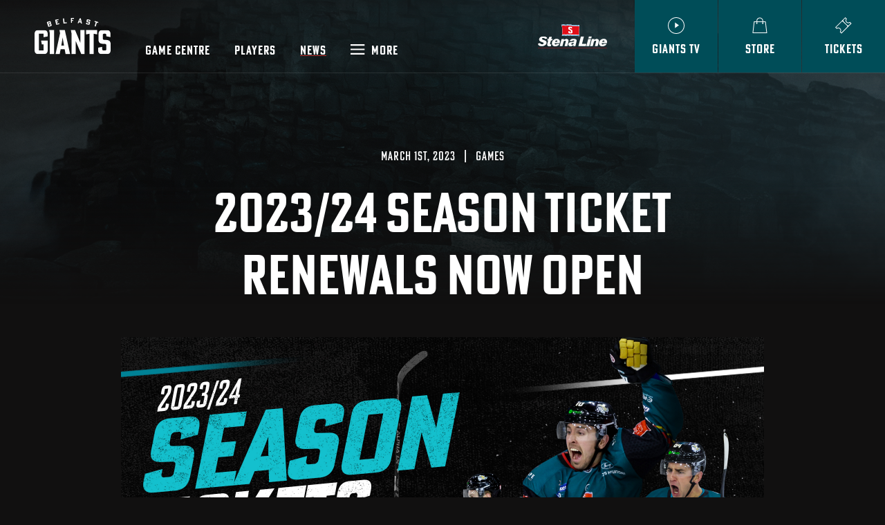

--- FILE ---
content_type: text/html; charset=UTF-8
request_url: https://www.belfastgiants.com/news/2324-season-ticket-renewals
body_size: 8655
content:
<!DOCTYPE html>
<html lang="en">
    <head>
        <meta charset="UTF-8">
        <meta http-equiv="X-UA-Compatible" content="IE=edge">
        <meta name="viewport" content="width=device-width, initial-scale=1.0">

        <link rel="apple-touch-icon" sizes="57x57" href="/build/images/favicon/apple-icon-57x57.png">
        <link rel="apple-touch-icon" sizes="60x60" href="/build/images/favicon/apple-icon-60x60.png">
        <link rel="apple-touch-icon" sizes="72x72" href="/build/images/favicon/apple-icon-72x72.png">
        <link rel="apple-touch-icon" sizes="76x76" href="/build/images/favicon/apple-icon-76x76.png">
        <link rel="apple-touch-icon" sizes="114x114" href="/build/images/favicon/apple-icon-114x114.png">
        <link rel="apple-touch-icon" sizes="120x120" href="/build/images/favicon/apple-icon-120x120.png">
        <link rel="apple-touch-icon" sizes="144x144" href="/build/images/favicon/apple-icon-144x144.png">
        <link rel="apple-touch-icon" sizes="152x152" href="/build/images/favicon/apple-icon-152x152.png">
        <link rel="apple-touch-icon" sizes="180x180" href="../build/images/favicon/apple-icon-180x180.png">
        <link rel="icon" type="image/png" sizes="192x192" href="/build/images/favicon/android-icon-192x192.png">
        <link rel="icon" type="image/png" sizes="32x32" href="/build/images/favicon/favicon-32x32.png">
        <link rel="icon" type="image/png" sizes="96x96" href="/build/images/favicon/favicon-96x96.png">
        <link rel="icon" type="image/png" sizes="16x16" href="/build/images/favicon/favicon-16x16.png">
        <link rel="manifest" href="/build/images/favicon/manifest.json">
        <link rel="mask-icon" href="/build/favicon/safari-pinned-tab.svg" color="#004d58">
        <meta name="msapplication-TileColor" content="#004d58">
        <meta name="theme-color" content="#004d58">

        <!-- Third Party -->
        <link rel="stylesheet" href="https://use.typekit.net/nyg6izv.css">

        <link rel="stylesheet" href="/build/css/app.css?id=eb4b304bd1ce65b23fe6cb9bfaa7185a">
        <link rel="stylesheet" href="https://cdn.jsdelivr.net/npm/glightbox/dist/css/glightbox.min.css">
        <script>window.MSInputMethodContext && document.documentMode && document.write('<script src="https://cdn.jsdelivr.net/gh/nuxodin/ie11CustomProperties@4.1.0/ie11CustomProperties.min.js"><\/script>');</script>
    <title>2023/24 Season Ticket Renewals Now Open | Belfast Giants</title>
<script>dataLayer = [];
(function(w,d,s,l,i){w[l]=w[l]||[];w[l].push({'gtm.start':
new Date().getTime(),event:'gtm.js'});var f=d.getElementsByTagName(s)[0],
j=d.createElement(s),dl=l!='dataLayer'?'&l='+l:'';j.async=true;j.src=
'https://www.googletagmanager.com/gtm.js?id='+i+dl;f.parentNode.insertBefore(j,f);
})(window,document,'script','dataLayer','GTM-MF8NX9X');
</script>
<script>  !function(f,b,e,v,n,t,s)
  {if(f.fbq)return;n=f.fbq=function(){n.callMethod?
  n.callMethod.apply(n,arguments):n.queue.push(arguments)};
  if(!f._fbq)f._fbq=n;n.push=n;n.loaded=!0;n.version='2.0';
  n.queue=[];t=b.createElement(e);t.async=!0;
  t.src=v;s=b.getElementsByTagName(e)[0];
  s.parentNode.insertBefore(t,s)}(window, document,'script',
  'https://connect.facebook.net/en_US/fbevents.js');
  fbq('init', '434580041508117');
  fbq('track', 'PageView');
</script>
<script deprecated deprecation-notice="Universal Analytics (which is what this script uses) is being [discontinued on July 1st, 2023](https://support.google.com/analytics/answer/11583528). You should use Google gtag.js or Google Tag Manager instead and transition to a new GA4 property.">(function(i,s,o,g,r,a,m){i['GoogleAnalyticsObject']=r;i[r]=i[r]||function(){
(i[r].q=i[r].q||[]).push(arguments)},i[r].l=1*new Date();a=s.createElement(o),
m=s.getElementsByTagName(o)[0];a.async=1;a.src=g;m.parentNode.insertBefore(a,m)
})(window,document,'script','https://www.google-analytics.com/analytics.js','ga');
ga('create', 'UA-2539285-1', 'auto');
ga('send', 'pageview');
</script><meta name="generator" content="SEOmatic">
<meta name="description" content="The most up-to-date breaking Belfast Giants hockey news from the official source including interviews, announcements statistics, schedules and more.">
<meta name="referrer" content="no-referrer-when-downgrade">
<meta name="robots" content="all">
<meta content="https://www.facebook.com/BelfastGiants/" property="fb:profile_id">
<meta content="en_GB" property="og:locale">
<meta content="Belfast Giants" property="og:site_name">
<meta content="website" property="og:type">
<meta content="https://www.belfastgiants.com/news/2324-season-ticket-renewals" property="og:url">
<meta content="2023/24 Season Ticket Renewals Now Open | Belfast Giants" property="og:title">
<meta content="The most up-to-date breaking Belfast Giants hockey news from the official source including interviews, announcements statistics, schedules and more." property="og:description">
<meta content="https://belfastgiants.s3-assets.com/_1200x630_crop_center-center_82_none/GIANTS_ST_1860x870web-TITLE-1.jpg?mtime=1746440659" property="og:image">
<meta content="1200" property="og:image:width">
<meta content="630" property="og:image:height">
<meta content="Image of 5 Belfast Giants players on a dark background." property="og:image:alt">
<meta name="twitter:card" content="summary_large_image">
<meta name="twitter:site" content="@BelfastGiants">
<meta name="twitter:creator" content="@BelfastGiants">
<meta name="twitter:title" content="2023/24 Season Ticket Renewals Now Open | Belfast Giants">
<meta name="twitter:description" content="The most up-to-date breaking Belfast Giants hockey news from the official source including interviews, announcements statistics, schedules and more.">
<meta name="twitter:image" content="https://belfastgiants.s3-assets.com/_800x418_crop_center-center_82_none/GIANTS_ST_1860x870web-TITLE-1.jpg?mtime=1746440659">
<meta name="twitter:image:width" content="800">
<meta name="twitter:image:height" content="418">
<meta name="twitter:image:alt" content="Image of 5 Belfast Giants players on a dark background.">
<link href="https://www.belfastgiants.com/news/2324-season-ticket-renewals" rel="canonical">
<link href="https://www.belfastgiants.com/" rel="home">
<link type="text/plain" href="https://www.belfastgiants.com/humans.txt" rel="author"></head>
    <body class=" 2324-season-ticket-renewals "><noscript><iframe src="https://www.googletagmanager.com/ns.html?id=GTM-MF8NX9X"
height="0" width="0" style="display:none;visibility:hidden"></iframe></noscript>

<noscript><img height="1" width="1" style="display:none"
src="https://www.facebook.com/tr?id=434580041508117&ev=PageView&noscript=1" /></noscript>



        
                
<div class="mobile-btns">
    <nav>
                    <a href="https://live.belfastgiants.com/" target="_blank" rel="noopener">
                <img src="/build/images/icon-tv.svg?id=45e05c5bbe2a3353806439d286da0a1b" alt="TV Icon">
                <p>Giants TV</p>
            </a>
            <a href="https://belfastgiants.store/" target="_blank" rel="noopener">
                <img src="/build/images/icon-store.svg?id=93d3845fd7840c34ebad3b0ab181d886" alt="Store Icon">
                <p>Store</p>
            </a>
            <a href="https://www.ticketmaster.co.uk/belfast-giants-tickets/artist/30107?camefrom=CFC_IE_CLI_GIANTS_WEB_&amp;brand=ie_ssearena" target="_blank" rel="noopener">
                <img src="/build/images/icon-tickets.svg?id=6c8285cefb72b79a69d6f7bf0f2f23b1" alt="Tickets Icon">
                <p>Tickets</p>
            </a>
            </nav>
</div>


<header class="header ff-poster   border-bottom-light ">

    <div class="header__logo">
        <a href="https://www.belfastgiants.com/">
            <img src="/build/images/logo-wordmark.svg?id=d0cc62cb1d5886ba7adae011b0cc4770" width="110" height="53" alt="Belfast Giants Logo">
        </a>
    </div>
    <div class="header__nav">
        <nav>
            <a href="https://www.belfastgiants.com/game-centre" class="">Game Centre</a>
            <a href="/players" class="">Players</a>
            <a href="/news" class="is-active">News</a>
                        <a class="menu" id="toggleNav">
                <img src="/build/images/icon-menu.svg?id=ebf8110aa425e3b44647bb076dd843f0" alt="Menu Icon">
                <span>More</span>
            </a>
        </nav>
    </div>
        <div class="header__btns">
        <img class="stenaline" src="/build/images/logo-stenaline.svg?id=671c145b0196590b71e10febb217015a" alt="Stena Line Logo">
        <nav>
                            <a href="https://live.belfastgiants.com/" target="_blank" rel="noopener">
                    <div>
                        <img src="/build/images/icon-tv.svg?id=45e05c5bbe2a3353806439d286da0a1b" alt="TV Icon">
                        <p>Giants TV</p>
                    </div>
                </a>
                <a href="https://belfastgiants.store/" target="_blank" rel="noopener">
                    <div>
                        <img src="/build/images/icon-store.svg?id=93d3845fd7840c34ebad3b0ab181d886" alt="Store Icon">
                        <p>Store</p>
                    </div>
                </a>
                <a href="https://www.ticketmaster.co.uk/belfast-giants-tickets/artist/30107?camefrom=CFC_IE_CLI_GIANTS_WEB_&amp;brand=ie_ssearena" target="_blank" rel="noopener">
                    <div>
                        <img src="/build/images/icon-tickets.svg?id=6c8285cefb72b79a69d6f7bf0f2f23b1" alt="Tickets Icon">
                        <p>Tickets</p>
                    </div>
                </a>
                    </nav>
    </div>
    </header>
        <section id="navigation" class="navigation hidden">

    <div class="navigation__top">
        <div class="navigation__top--logo">
            <a href="https://www.belfastgiants.com/">
                <img src="/build/images/logo-wordmark.svg?id=d0cc62cb1d5886ba7adae011b0cc4770" width="110" height="53" alt="Belfast Giants Logo">
            </a>
        </div>
        <div class="navigation__top--close">
            <img id="closeNav" src="/build/images/icon-menu-close.svg?id=41644f2c07f66f8f6341692f356423f0">
        </div>
    </div>

    <div class="container">
        <div class="grid h-100">
            <div class="col-12 col-md-5 col-lg-5 col-xl-4 offset-md-1 navigation__largeMenu">
                <a href="https://www.belfastgiants.com/game-centre">Game Centre</a>
                <a href="https://www.belfastgiants.com/players">Players</a>
                <a href="https://www.belfastgiants.com/news">News</a>
                                                    <a href="https://belfastgiants.store/">Store</a>
                    <a href="https://www.ticketmaster.co.uk/belfast-giants-tickets/artist/30107?camefrom=CFC_IE_CLI_GIANTS_WEB_&amp;brand=ie_ssearena">Tickets</a>
                            </div>
            <div class="col-12 col-md-5 col-lg-5 col-xl-4">
                <div class="navigation__smallMenu">
                    <a href="https://www.belfastgiants.com/group-tickets">Group Tickets</a>
                    <a href="https://www.belfastgiants.com/season-tickets">Season Tickets</a>
                                        <a href="https://www.belfastgiants.com/our-partners">Our Partners</a>
                    <a href="https://www.belfastgiants.com/about">About</a>
                                        <a href="https://www.belfastgiants.com/friendship-four">Friendship Four</a>
                    

                                                        </div>

                <ul class="socials">
                    
                                                                                                                                    <li>
                                    <a href="https://www.facebook.com/BelfastGiants/" target="_blank" rel="noopener"><img src="/build/images/icon-facebook.svg?id=beb0ced3210f9c5a9b431c0b750e5258" alt="Facebook Icon"></a>
                                </li>
                                                                                                                                            <li>
                                    <a href="https://twitter.com/belfastgiants" target="_blank" rel="noopener"><img src="/build/images/icon-twitter.svg?id=faab79137748e66ff0ba2e297018f354" alt="Twitter Icon"></a>
                                </li>
                                                                                                                                            <li>
                                    <a href="https://www.youtube.com/belfastgiantstv" target="_blank" rel="noopener"><img src="/build/images/icon-youtube.svg?id=58261b7a5dc8bca4522c67d805ff67b5" alt="YouTube Icon"></a>
                                </li>
                                                                                                                                            <li>
                                    <a href="https://www.instagram.com/belfastgiants/" target="_blank" rel="noopener"><img src="/build/images/icon-instagram.svg?id=ac58b63125445652cb8798a4feb2658e" alt="Instagram Icon"></a>
                                </li>
                                                                                                                                                                                                                            <li>
                                    <a href="https://www.linkedin.com/company/belfast-giants/?originalSubdomain=uk" target="_blank" rel="noopener"><img src="/build/images/icon-linkedin.svg?id=6eb65d251e91890715783b41e0f9b680" alt="LinkedIn Icon"></a>
                                </li>
                                                                                        </ul>
            </div>
        </div>
    </div>

</section>

        <main id="app">
                    <div class="pageBG" style="background-image:url(https://belfastgiants.s3-assets.com/Hero-header-1920x980-about-page-2.jpg)">
        <div class="pageBG__overlay "></div>
    </div>


    <section class="pageHero pageHero--news-specific">
        <div class="container">

                <div class="limit-width-md text-center">

                    <div class="article-meta">
                        March 1st, 2023                             <span class="sep">|</span> <a href="https://www.belfastgiants.com/news/category/games" class="article-category">Games</a>                                            </div>
                    <h1 class="fc-white">2023/24 Season Ticket Renewals Now Open</h1>

                </div>
        </div>
    </section>

    <section class="news-content link-style-red">
                <div class="featured-img">
            <div class="container">
                <div class="limit-width-md">
                    <figure>
                        <img src="https://belfastgiants.s3-assets.com/GIANTS_ST_1860x870web-TITLE-1.jpg" width="930" height="435" alt="" loading="lazy">
                    </figure>
                </div>
            </div>
        </div>
        
        <div class="bg-white nooverflow">
                            <div class="container">
                    <div class="limit-width-md intro">
                        <p>
                            The Stena Line Belfast Giants are pleased to announce that the renewal period for existing season ticket holders is now open, and will run until 12pm on Wednesday 22 March 2023.
                        </p>
                    </div>
                </div>
            
            
                        
        <div class="container">
    <div class="limit-width-md bullet-list link-style">
        <p>The Stena Line Belfast Giants are pleased to announce that the renewal period for <strong>existing</strong> season ticket holders is now open, and will run until <strong>12pm</strong> on <strong>Wednesday 22 March 2023</strong>. </p>
<p>To renew your season ticket for 2023/24, please click <a href="https://am.ticketmaster.com/belfastgiants/" target="_blank" rel="noreferrer noopener"><strong>here</strong></a>. Instructions on how to renew your season ticket can be found below. </p>
<ol><li>Visit <a href="https://am.ticketmaster.com/belfastgiants/" target="_blank" rel="noreferrer noopener">this link</a> and sign in with your email address and password. </li><li>Click ‘Pay Invoices’ at the bottom of the screen or ‘My Invoices’ in the menu bar. </li><li>You will see your season ticket renewal invoice with the amount due. Click continue when you are ready to pay. </li><li>Read and accept the T&amp;Cs. </li><li>Choose your payment option and accept the T&amp;Cs </li><li>Add selected bank card and enter your billing address. </li><li>Your season ticket will have renewed, and you will receive a confirmation email.</li></ol>
<p><br /></p>
<p>For more information on pricing, payment plans, and full terms and conditions, visit our dedicated season ticket holder page <a href="https://www.belfastgiants.com/season-tickets" target="_blank" rel="noreferrer noopener"><strong>here</strong></a>. </p>
<p>Your Belfast Giants season ticket offers unrivalled entertainment all season long, across every Elite League game and Challenge Cup group stage game played at The SSE Arena, Belfast. </p>
<p>2023/24 Giants season ticket holders will receive exclusive benefits, including: </p>
<h2>Benefits</h2>
<ul><li>Option to purchase a bespoke, exclusive home jersey </li><li>Bring a friend for free (selected games) </li><li>10% discounted entry to W5 </li><li>10% discount on food and beverage at Belfast Giants home games </li><li>Exclusive offers with Belfast Giants partners and sponsors </li><li>Exclusive season ticket holder events throughout the 2023/24 seson.</li></ul>

<h2>Key Information</h2>
<p>Renewals for existing season ticket holders will begin at 12pm (noon) on Wednesday 1 March 2023 and will run until 12pm (noon) on Wednesday 22 March 2023. </p>
<p>The home fan area at the middle and upper sections of WEST7, where you can find our loudest and proudest fans who lead the cheers and chants, is known as Boomerang Corner. </p>
<p>This area will remain fully ticketed from the beginning of the 2023/24 season. If you would like to sit in this area, you must purchase your seat in this block. General admission may be permitted at certain games but is not guaranteed. To guarantee your seat in Boomerang Corner, you must purchase a seat in this area. </p>
<p>Existing season ticket holders who wish to move their seats to this area will be given first refusal to book in this area. The club will provide an opportunity for season ticket holders to exchange their seats at the end of the renewal period before season tickets go on sale to the general public. Further instructions on how to do this will be provided in due course. Timelines are outlined below. </p>
<p><strong>2023/24 Season Tickets - Renewals &amp; Exchanges</strong></p>
<p><strong>*To be eligible to exchange your season ticket(s), you MUST have renewed your season ticket(s) between Wednesday 1 March and Wednesday 22 March 2023.</strong> </p>
<ul><li>Renewals Start – Wednesday 1 March (12pm noon) </li><li>Renewals End – Wednesday 22 March (12pm noon) </li><li>Exchange Starts – Wednesday 29 March (12pm noon) </li><li>Exchange Ends – Wednesday 5 April (12pm noon)</li></ul>
<p><strong>2023/24 Season Tickets - General Public</strong></p>
<p>Early Bird Starts – Wednesday 12 April (12pm noon) </p>
<p>Early Bird Ends – Wednesday 31 May (12pm noon) </p>
<p>To renew your season ticket for 2023/24, please click <a href="https://am.ticketmaster.com/belfastgiants/" target="_blank" rel="noreferrer noopener"><strong>here</strong></a>. For more information on pricing, payment plans, and full terms and conditions, visit our dedicated season ticket holder page <a href="https://www.belfastgiants.com/season-tickets" target="_blank" rel="noreferrer noopener"><strong>here</strong></a>. </p>    </div>
</div>    
            
            <div class="container">
                <div class="share-article">
                
                    <strong class="share-article__title">Share this post:</strong>
                    <ul class="share-links">
                        <li>
                            <a href="https://www.facebook.com/sharer/sharer.php?u=https://www.belfastgiants.com/news/2324-season-ticket-renewals" target="_blank" rel="noopener" class="js-share">
                                <svg width="11px" height="24px" viewBox="0 0 11 24" version="1.1" xmlns="http://www.w3.org/2000/svg" xmlns:xlink="http://www.w3.org/1999/xlink">
                                    <title>Facebook</title>
                                    <desc>Facebook Icon</desc>
                                    <g id="News" stroke="none" stroke-width="1" fill="none" fill-rule="evenodd">
                                        <g id="5.0---News-Specific-2" transform="translate(-991.000000, -6620.000000)" fill="#004D58">
                                            <g id="Social" transform="translate(827.000000, 6620.000000)">
                                                <g id="Facebook" transform="translate(164.000000, 0.000000)">
                                                    <path d="M10.4238141,11.6276992 L7.21281762,11.6276992 L7.21281762,23.2544445 L2.40300061,23.2544445 L2.40300061,11.6276992 L0,11.6276992 L0,7.61920042 L2.40300061,7.61920042 L2.40300061,5.21333796 C2.40300061,1.9451045 3.76047177,0 7.61729252,0 L10.8254271,0 L10.8254271,4.00849883 L8.82117769,4.00849883 C7.31966005,4.00849883 7.22044922,4.56846761 7.22044922,5.61399705 L7.21281762,7.61920042 L10.8502298,7.61920042 L10.4238141,11.6276992 Z" id="Path"></path>
                                                </g>
                                            </g>
                                        </g>
                                    </g>
                                </svg>
                            </a>
                        </li>
                        <li>
                            <a href="https://twitter.com/intent/tweet?url=https://www.belfastgiants.com/news/2324-season-ticket-renewals&text=2023/24 Season Ticket Renewals Now Open" target="_blank" rel="noopener" class="js-share">
                               <svg width="22px" height="18px" viewBox="0 0 22 18" version="1.1" xmlns="http://www.w3.org/2000/svg" xmlns:xlink="http://www.w3.org/1999/xlink">
                                    <title>Twitter</title>
                                    <desc>Twitter Icon</desc>
                                    <g id="News" stroke="none" stroke-width="1" fill="none" fill-rule="evenodd">
                                        <g id="5.0---News-Specific-2" transform="translate(-1028.000000, -6623.000000)" fill="#004D58">
                                            <g id="Social" transform="translate(827.000000, 6620.000000)">
                                                <g id="Twitter" transform="translate(201.000000, 3.000000)">
                                                    <path d="M19.2135114,4.3328419 C19.222097,4.51981615 19.2268667,4.71156014 19.2268667,4.90044229 C19.2268667,10.7042754 14.8091232,17.3952823 6.73202671,17.3952823 C4.25175614,17.3952823 1.9431966,16.6683722 0,15.4234672 C0.34342208,15.4625791 0.692567861,15.483566 1.04743734,15.483566 C3.10510797,15.483566 4.99869916,14.7824126 6.50117076,13.6042841 C4.57991501,13.5689879 2.95724569,12.2992802 2.39823086,10.5545052 C2.66724482,10.6050646 2.94198248,10.6336831 3.2253057,10.6336831 C3.62596479,10.6336831 4.01326858,10.579308 4.38244732,10.4781892 C2.37342815,10.0765762 0.859509149,8.30032087 0.859509149,6.17301188 L0.859509149,6.11863672 C1.45191224,6.44584164 2.12921689,6.64426329 2.84849536,6.6671581 C1.67036684,5.87919521 0.894805307,4.5360333 0.894805307,3.0125748 C0.894805307,2.20744081 1.11230596,1.45286619 1.49007025,0.804180036 C3.65553725,3.4609314 6.89229035,5.20952216 10.5421039,5.39172665 C10.4657879,5.07024543 10.4276299,4.7354089 10.4276299,4.39198682 C10.4276299,1.96609141 12.3946752,0 14.8186627,0 C16.0826468,0 17.2235712,0.533258174 18.0248894,1.38704362 C19.0255832,1.19052988 19.9652242,0.824212991 20.8132859,0.321481225 C20.485127,1.34602376 19.7896973,2.20744081 18.8824907,2.75119244 C19.7706183,2.64530396 20.6177261,2.40777036 21.4047351,2.05862458 C20.8161478,2.93912063 20.0720666,3.71372821 19.2135114,4.3328419" id="Path"></path>
                                                </g>
                                            </g>
                                        </g>
                                    </g>
                                </svg>
                            </a>
                        </li>
                    </ul>
                </div>
            </div>
        </div>
    </section>

    
        </main>

        <section class="newsletter bg-teal">
    <div class="container h-100">
        <div class="grid h-100">

            <div class="col-12 col-md-5 col-lg-8 col-xl-7 flex align-center">
                <div class="newsletter__signup">
                    <h3 class="fc-white">Get the latest news from the Belfast Giants</h3>
                    <a href="https://www.belfastgiants.com/mailing-list" class="btn btn__dark btn__icon">
                        <img src="/build/images/icon-mail.svg?id=a07f0fc6d8d0e6337c22178ca2ad87e8" alt="Mail icon">
                        Get Updates
                    </a>
                </div>
            </div>

            <div class="col-12 col-md-7 col-lg-4 col-xl-5 socialSide">
                <div class="newsletter__socials h-100">
                    
                                                                                                                                    <a href="https://www.facebook.com/BelfastGiants/" target="_blank" rel="noopener"><img src="/build/images/icon-facebook.svg?id=beb0ced3210f9c5a9b431c0b750e5258" alt="Facebook Icon"></a>
                                                                                                                                            <a href="https://twitter.com/belfastgiants" target="_blank" rel="noopener"><img src="/build/images/icon-twitter.svg?id=faab79137748e66ff0ba2e297018f354" alt="Twitter Icon"></a>
                                                                                                                                            <a href="https://www.youtube.com/belfastgiantstv" target="_blank" rel="noopener"><img src="/build/images/icon-youtube.svg?id=58261b7a5dc8bca4522c67d805ff67b5" alt="YouTube Icon"></a>
                                                                                                                                            <a href="https://www.instagram.com/belfastgiants/" target="_blank" rel="noopener"><img src="/build/images/icon-instagram.svg?id=ac58b63125445652cb8798a4feb2658e" alt="Instagram Icon"></a>
                                                                                                                                                                                                                            <a href="https://www.linkedin.com/company/belfast-giants/?originalSubdomain=uk" target="_blank" rel="noopener"><img src="/build/images/icon-linkedin.svg?id=6eb65d251e91890715783b41e0f9b680" alt="LinkedIn Icon"></a>
                                                                                        </div>
            </div>

        </div>
    </div>
</section>

<footer class="footer">
    <div class="container">
        <div class="grid">
            <div class="col-12 col-md-3 col-xl-2 footer__logo">
                <img src="/build/images/logo-icon.svg?id=105a90ef7978f6c62a4714c069a6c251" alt="Belfast Giants logo">
            </div>
            <div class="col-12 col-md-9 col-xl-4">
                <div class="footer__menu">
                                            <a href="https://www.belfastgiants.com/game-centre">Game Centre</a>
                                            <a href="https://www.belfastgiants.com/players">Players</a>
                                            <a href="https://www.belfastgiants.com/news">News</a>
                                            <a href="https://www.belfastgiants.com/season-tickets">Season Tickets</a>
                                            <a href="https://belfastgiants.store/">Store</a>
                                            <a href="https://www.ticketmaster.co.uk/belfast-giants-tickets/artist/30107">Tickets</a>
                                            <a href="https://www.belfastgiants.com/our-partners">Our Partners</a>
                                            <a href="https://www.belfastgiants.com/about">About</a>
                                            <a href="https://www.belfastgiants.com/contact">Contact</a>
                                    </div>
            </div>
            <div class="col-12 offset-xl-1 col-xl-5">
                <h4 class="fc-white">Meet Our Family</h4>
                <ul class="footer__family">
                                            <li>
                            <a href="https://www.theodyssey.co.uk/" target="_blank" rel="noopener">
                                <img src="/build/images/footer/footer-logo-odyssey-trust.svg?id=e873598ce808bab8add59dbb26da9522" alt="Odyssey Trust Logo">
                            </a>
                        </li>
                        <li>
                            <a href="https://www.ssearenabelfast.com/" target="_blank" rel="noopener">
                                <img src="/build/images/footer/footer-logo-sse-arena.svg?id=57b4016bcd063e81b8184d93522e5036" alt="W5 Logo">
                            </a>
                        </li>
                        <li>
                            <a href="https://w5online.co.uk/" target="_blank" rel="noopener">
                                <img src="/build/images/footer/footer-logo-w5.svg?id=3a0f583f6918dc03873c19a163ce65ba" alt="SSE Arena Logo">
                            </a>
                        </li>
                        <li>
                            <a href="https://w5online.co.uk/w5-life" target="_blank" rel="noopener">
                                <img src="/build/images/footer/footer-logo-w5-life.svg?id=c4ce810ea5eab7ce65db9f0b877df4ba" alt="Odyssey Corporate Logo">
                            </a>
                        </li>
                        <li>
                            <a href="https://odyssey-corporate.com/" target="_blank" rel="noopener">
                                <img src="/build/images/footer/footer-logo-odyssey-corporate.svg?id=f75bea37c293f9df24b8cbb960d690d5" alt="Odyssey Corporate Logo">
                            </a>
                        </li>
                                    </ul>
            </div>
        </div>
        <div class="grid">
            <div class="col-12 text-center">
                <div class="footer__legals">
                    <small>&copy; 2026 Belfast Giants</small>
                    <a href="https://www.belfastgiants.com/terms-conditions">Terms &amp; Conditions</a>
                    <a href="https://www.belfastgiants.com/privacy-policy">Privacy Notice</a>
                    <a class="cky-banner-element">Manage Cookies</a>
                    <a href="https://www.belfastgiants.com/sustainability-pledge">Sustainability Pledge</a>
                </div>
                <p class="legal-text">OML Belfast Limited registered in Northern Ireland under the company registration number NI 036962. Registered office 2 Queen’s Quay Belfast BT3 9QQ. VAT registration GB 714 1368 56.</p>
                <a href="https://www.eyekiller.com/" target="_blank" rel="noopener" class="credit">Website by Eyekiller</a>
            </div>
        </div>
    </div>
</footer>

                
        <script src="//code.jquery.com/jquery-3.6.0.min.js" integrity="sha256-/xUj+3OJU5yExlq6GSYGSHk7tPXikynS7ogEvDej/m4=" crossorigin="anonymous"></script>
        <script src="https://cdn.jsdelivr.net/gh/mcstudios/glightbox/dist/js/glightbox.min.js"></script>
        <script src="/build/js/app.js?id=7b8678c000483e24341b4c35439ee624"></script>
        <script>
            document.addEventListener('DOMContentLoaded', function(event) {
                const lightbox = GLightbox({
                    selector: ".glightboxVideo",
                    touchNavigation: true,
                    loopAtEnd: false,
                });
            });
        </script>
    <script type="application/ld+json">{"@context":"https://schema.org","@graph":[{"@type":"NewsArticle","author":{"@id":"https://belfastgiants.com#identity"},"copyrightHolder":{"@id":"https://belfastgiants.com#identity"},"copyrightYear":"2023","creator":{"@id":"#creator"},"dateCreated":"2023-02-28T13:12:04+00:00","dateModified":"2023-03-01T11:32:17+00:00","datePublished":"2023-03-01T11:30:00+00:00","description":"The most up-to-date breaking Belfast Giants hockey news from the official source including interviews, announcements statistics, schedules and more.","headline":"2023/24 Season Ticket Renewals Now Open","image":{"@type":"ImageObject","url":"https://belfastgiants.s3-assets.com/_1200x630_crop_center-center_82_none/GIANTS_ST_1860x870web-TITLE-1.jpg?mtime=1746440659"},"inLanguage":"en-gb","mainEntityOfPage":"https://www.belfastgiants.com/news/2324-season-ticket-renewals","name":"2023/24 Season Ticket Renewals Now Open","publisher":{"@id":"#creator"},"url":"https://www.belfastgiants.com/news/2324-season-ticket-renewals"},{"@id":"https://belfastgiants.com#identity","@type":"SportsTeam","address":{"@type":"PostalAddress","addressCountry":"Northern Ireland","addressLocality":"Belfast","addressRegion":"Belfast","postalCode":"BT3 9QQ","streetAddress":"The SSE Area, Belfast 2 Queens Quay"},"description":"The Stena Line Belfast Giants are an ice hockey team from Belfast, Northern Ireland. Part of the Odyssey family, controlled and managed by the Odyssey Trust, the Giants call The SSE Arena, Belfast home and have brought high energy ice hockey to millions of fans over the last 21 years.","gender":"Male","image":{"@type":"ImageObject","height":"450","url":"https://s3.eu-west-1.amazonaws.com/belfastgiants.s3-assets.com/About-Page-Giants-Wordmark.png","width":"690"},"logo":{"@type":"ImageObject","height":"60","url":"https://belfastgiants.s3-assets.com/_600x60_fit_center-center_82_none/About-Page-Giants-Wordmark.png?mtime=1632219023","width":"92"},"name":"Belfast Giants","url":"https://belfastgiants.com"},{"@id":"#creator","@type":"Organization"},{"@type":"BreadcrumbList","description":"Breadcrumbs list","itemListElement":[{"@type":"ListItem","item":"https://www.belfastgiants.com/","name":"Homepage","position":1},{"@type":"ListItem","item":"https://www.belfastgiants.com/news","name":"News","position":2},{"@type":"ListItem","item":"https://www.belfastgiants.com/news/2324-season-ticket-renewals","name":"2023/24 Season Ticket Renewals Now Open","position":3}],"name":"Breadcrumbs"}]}</script></body>
</html>


--- FILE ---
content_type: text/css;charset=utf-8
request_url: https://use.typekit.net/nyg6izv.css
body_size: 440
content:
/*
 * The Typekit service used to deliver this font or fonts for use on websites
 * is provided by Adobe and is subject to these Terms of Use
 * http://www.adobe.com/products/eulas/tou_typekit. For font license
 * information, see the list below.
 *
 * poster-gothic-excond-atf:
 *   - http://typekit.com/eulas/00000000000000007735c6d8
 *   - http://typekit.com/eulas/00000000000000007735c6dd
 *
 * © 2009-2026 Adobe Systems Incorporated. All Rights Reserved.
 */
/*{"last_published":"2021-08-13 09:20:26 UTC"}*/

@import url("https://p.typekit.net/p.css?s=1&k=nyg6izv&ht=tk&f=44980.44981&a=1888601&app=typekit&e=css");

@font-face {
font-family:"poster-gothic-excond-atf";
src:url("https://use.typekit.net/af/c29a01/00000000000000007735c6d8/30/l?primer=7cdcb44be4a7db8877ffa5c0007b8dd865b3bbc383831fe2ea177f62257a9191&fvd=n5&v=3") format("woff2"),url("https://use.typekit.net/af/c29a01/00000000000000007735c6d8/30/d?primer=7cdcb44be4a7db8877ffa5c0007b8dd865b3bbc383831fe2ea177f62257a9191&fvd=n5&v=3") format("woff"),url("https://use.typekit.net/af/c29a01/00000000000000007735c6d8/30/a?primer=7cdcb44be4a7db8877ffa5c0007b8dd865b3bbc383831fe2ea177f62257a9191&fvd=n5&v=3") format("opentype");
font-display:auto;font-style:normal;font-weight:500;font-stretch:normal;
}

@font-face {
font-family:"poster-gothic-excond-atf";
src:url("https://use.typekit.net/af/ef4800/00000000000000007735c6dd/30/l?primer=7cdcb44be4a7db8877ffa5c0007b8dd865b3bbc383831fe2ea177f62257a9191&fvd=n6&v=3") format("woff2"),url("https://use.typekit.net/af/ef4800/00000000000000007735c6dd/30/d?primer=7cdcb44be4a7db8877ffa5c0007b8dd865b3bbc383831fe2ea177f62257a9191&fvd=n6&v=3") format("woff"),url("https://use.typekit.net/af/ef4800/00000000000000007735c6dd/30/a?primer=7cdcb44be4a7db8877ffa5c0007b8dd865b3bbc383831fe2ea177f62257a9191&fvd=n6&v=3") format("opentype");
font-display:auto;font-style:normal;font-weight:600;font-stretch:normal;
}

.tk-poster-gothic-excond-atf { font-family: "poster-gothic-excond-atf",sans-serif; }


--- FILE ---
content_type: text/css
request_url: https://www.belfastgiants.com/build/css/app.css?id=eb4b304bd1ce65b23fe6cb9bfaa7185a
body_size: 30642
content:
@import url(https://fast.fonts.net/t/1.css?apiType=css&projectid=dcaba970-b09f-4d89-a1d2-79253e44268d);
@charset "UTF-8";*,:after,:before{-webkit-font-smoothing:antialiased;-moz-osx-font-smoothing:grayscale;box-sizing:border-box;margin:0;padding:0}ol[role=list],ul[role=list]{list-style:none}html:focus-within{scroll-behavior:smooth}body{line-height:1.5;min-height:100vh;text-rendering:optimizeSpeed}a:not([class]){-webkit-text-decoration-skip:ink;text-decoration-skip-ink:auto}img,picture{display:block;max-width:100%}button,input,select,textarea{font:inherit}@media (prefers-reduced-motion:reduce){html:focus-within{scroll-behavior:auto}*,:after,:before{animation-duration:.01ms!important;animation-iteration-count:1!important;scroll-behavior:auto!important;transition-duration:.01ms!important}}html{scroll-behavior:smooth}body,html{overflow-x:hidden;width:100%}a{color:inherit}:root{--site-width:192rem;--content-width:1470px;--ff-poster:"poster-gothic-excond-atf",sans-serif;--ff-helvetica-roman:"Helvetica Neue LT W05_55 Roman",sans-serif;--ff-helvetica-bold:"Helvetica Neue LT W05_77 Bd Cn",sans-serif;--ff-helvetica-bold-reg:"Helvetica Neue LT W05_75 Bold",sans-serif;--teal:#004d58;--teal-rollover:#06606c;--dark:#111010;--dark-rollover:#2a2828;--red:#bc2f2c;--red-2:#bc291f;--red-rollover:#e03e3a;--grey:#1c1b1b;--grey-font:#6a6a6a;--grey-light:#aaa;--grey-light-2:#999;--grey-medium:#424242;--grey-teal:#bfd2d5;--white-rollover:#8b8b8b;--reflex-columns:12;--reflex-grid-spacing:0.7rem;--reflex-xs:320px;--reflex-sm:480px;--reflex-md:767px;--reflex-lg:1023px;--reflex-xl:1400px;--reflex-xxs-max:319.9px;--reflex-xs-max:479.9px;--reflex-sm-max:766.9px;--reflex-md-max:1022.9px;--reflex-lg-max:1399.9px}.container,.container-full{box-sizing:border-box;margin-left:auto;margin-right:auto;padding-left:1.4rem;padding-right:1.4rem;width:100%}@media (min-width:767px){.container,.container-full{padding-left:3rem;padding-right:3rem}}.container .grid,.container-full .grid{margin-left:-.7rem;margin-right:-.7rem}@media (min-width:767px){.container .grid,.container-full .grid{margin-left:-1.5rem;margin-right:-1.5rem}}@media (min-width:320px){.container{max-width:320px}}@media (min-width:480px){.container{max-width:480px}}@media (min-width:767px){.container{max-width:767px}}@media (min-width:1023px){.container{max-width:1023px}}@media (min-width:1400px){.container{max-width:1400px}}.grid{box-sizing:border-box;display:block;display:flex;flex-wrap:wrap;list-style-type:none;margin-left:-.7rem;margin-right:-.7rem;padding:0;position:static}@media (min-width:767px){.grid{margin-left:-1.5rem;margin-right:-1.5rem}}.grid:after,.grid:before,[class*=col-]{box-sizing:border-box}[class*=col-]{padding:0 .7rem;position:relative;vertical-align:top;width:100%}@media (min-width:767px){[class*=col-]{padding:0 1.5rem}}[class*=col-]:after,[class*=col-]:before{box-sizing:border-box}[class*=col-] .grid{flex:1 1 auto;margin:-.7rem}@media (min-width:767px){[class*=col-] .grid{margin:-1.2rem}}.col-12{width:100%}.col-11{width:91.6666666667%}.col-10{width:83.3333333333%}.col-9{width:75%}.col-8{width:66.6666666667%}.col-7{width:58.3333333333%}.col-6{width:50%}.col-5{width:41.6666666667%}.col-4{width:33.3333333333%}.col-3{width:25%}.col-2{width:16.6666666667%}.col-1{width:8.3333333333%}@media (min-width:320px){.col-xs-12{width:100%}.col-xs-11{width:91.6666666667%}.col-xs-10{width:83.3333333333%}.col-xs-9{width:75%}.col-xs-8{width:66.6666666667%}.col-xs-7{width:58.3333333333%}.col-xs-6{width:50%}.col-xs-5{width:41.6666666667%}.col-xs-4{width:33.3333333333%}.col-xs-3{width:25%}.col-xs-2{width:16.6666666667%}.col-xs-1{width:8.3333333333%}}@media (min-width:480px){.col-sm-12{width:100%}.col-sm-11{width:91.6666666667%}.col-sm-10{width:83.3333333333%}.col-sm-9{width:75%}.col-sm-8{width:66.6666666667%}.col-sm-7{width:58.3333333333%}.col-sm-6{width:50%}.col-sm-5{width:41.6666666667%}.col-sm-4{width:33.3333333333%}.col-sm-3{width:25%}.col-sm-2{width:16.6666666667%}.col-sm-1{width:8.3333333333%}}@media (min-width:767px){.col-md-12{width:100%}.col-md-11{width:91.6666666667%}.col-md-10{width:83.3333333333%}.col-md-9{width:75%}.col-md-8{width:66.6666666667%}.col-md-7{width:58.3333333333%}.col-md-6{width:50%}.col-md-5{width:41.6666666667%}.col-md-4{width:33.3333333333%}.col-md-3{width:25%}.col-md-2{width:16.6666666667%}.col-md-1{width:8.3333333333%}}@media (min-width:1023px){.col-lg-12{width:100%}.col-lg-11{width:91.6666666667%}.col-lg-10{width:83.3333333333%}.col-lg-9{width:75%}.col-lg-8{width:66.6666666667%}.col-lg-7{width:58.3333333333%}.col-lg-6{width:50%}.col-lg-5{width:41.6666666667%}.col-lg-4{width:33.3333333333%}.col-lg-3{width:25%}.col-lg-2{width:16.6666666667%}.col-lg-1{width:8.3333333333%}}@media (min-width:1400px){.col-xl-12{width:100%}.col-xl-11{width:91.6666666667%}.col-xl-10{width:83.3333333333%}.col-xl-9{width:75%}.col-xl-8{width:66.6666666667%}.col-xl-7{width:58.3333333333%}.col-xl-6{width:50%}.col-xl-5{width:41.6666666667%}.col-xl-4{width:33.3333333333%}.col-xl-3{width:25%}.col-xl-2{width:16.6666666667%}.col-xl-1{width:8.3333333333%}}.col-auto{flex:1 0 0px}@media (min-width:320px){.col-xs-auto{flex:1 0 0px}}@media (min-width:480px){.col-sm-auto{flex:1 0 0px}}@media (min-width:767px){.col-md-auto{flex:1 0 0px}}@media (min-width:1023px){.col-lg-auto{flex:1 0 0px}}@media (min-width:1400px){.col-xl-auto{flex:1 0 0px}}.order-12{order:12}.order-11{order:11}.order-10{order:10}.order-9{order:9}.order-8{order:8}.order-7{order:7}.order-6{order:6}.order-5{order:5}.order-4{order:4}.order-3{order:3}.order-2{order:2}.order-1{order:1}.order-0{order:0}@media only screen and (min-width:320px){.order-xs-12{order:12}.order-xs-11{order:11}.order-xs-10{order:10}.order-xs-9{order:9}.order-xs-8{order:8}.order-xs-7{order:7}.order-xs-6{order:6}.order-xs-5{order:5}.order-xs-4{order:4}.order-xs-3{order:3}.order-xs-2{order:2}.order-xs-1{order:1}.order-xs-0{order:0}}@media only screen and (min-width:480px){.order-sm-12{order:12}.order-sm-11{order:11}.order-sm-10{order:10}.order-sm-9{order:9}.order-sm-8{order:8}.order-sm-7{order:7}.order-sm-6{order:6}.order-sm-5{order:5}.order-sm-4{order:4}.order-sm-3{order:3}.order-sm-2{order:2}.order-sm-1{order:1}.order-sm-0{order:0}}@media only screen and (min-width:767px){.order-md-12{order:12}.order-md-11{order:11}.order-md-10{order:10}.order-md-9{order:9}.order-md-8{order:8}.order-md-7{order:7}.order-md-6{order:6}.order-md-5{order:5}.order-md-4{order:4}.order-md-3{order:3}.order-md-2{order:2}.order-md-1{order:1}.order-md-0{order:0}}@media only screen and (min-width:1023px){.order-lg-12{order:12}.order-lg-11{order:11}.order-lg-10{order:10}.order-lg-9{order:9}.order-lg-8{order:8}.order-lg-7{order:7}.order-lg-6{order:6}.order-lg-5{order:5}.order-lg-4{order:4}.order-lg-3{order:3}.order-lg-2{order:2}.order-lg-1{order:1}.order-lg-0{order:0}}@media only screen and (min-width:1400px){.order-xl-12{order:12}.order-xl-11{order:11}.order-xl-10{order:10}.order-xl-9{order:9}.order-xl-8{order:8}.order-xl-7{order:7}.order-xl-6{order:6}.order-xl-5{order:5}.order-xl-4{order:4}.order-xl-3{order:3}.order-xl-2{order:2}.order-xl-1{order:1}.order-xl-0{order:0}}.offset-11{margin-left:91.6666666667%}.offset-10{margin-left:83.3333333333%}.offset-9{margin-left:75%}.offset-8{margin-left:66.6666666667%}.offset-7{margin-left:58.3333333333%}.offset-6{margin-left:50%}.offset-5{margin-left:41.6666666667%}.offset-4{margin-left:33.3333333333%}.offset-3{margin-left:25%}.offset-2{margin-left:16.6666666667%}.offset-1{margin-left:8.3333333333%}@media only screen and (min-width:320px){.offset-xs-11{margin-left:91.6666666667%}.offset-xs-10{margin-left:83.3333333333%}.offset-xs-9{margin-left:75%}.offset-xs-8{margin-left:66.6666666667%}.offset-xs-7{margin-left:58.3333333333%}.offset-xs-6{margin-left:50%}.offset-xs-5{margin-left:41.6666666667%}.offset-xs-4{margin-left:33.3333333333%}.offset-xs-3{margin-left:25%}.offset-xs-2{margin-left:16.6666666667%}.offset-xs-1{margin-left:8.3333333333%}.offset-xs-0{margin-left:0}}@media only screen and (min-width:480px){.offset-sm-11{margin-left:91.6666666667%}.offset-sm-10{margin-left:83.3333333333%}.offset-sm-9{margin-left:75%}.offset-sm-8{margin-left:66.6666666667%}.offset-sm-7{margin-left:58.3333333333%}.offset-sm-6{margin-left:50%}.offset-sm-5{margin-left:41.6666666667%}.offset-sm-4{margin-left:33.3333333333%}.offset-sm-3{margin-left:25%}.offset-sm-2{margin-left:16.6666666667%}.offset-sm-1{margin-left:8.3333333333%}.offset-sm-0{margin-left:0}}@media only screen and (min-width:767px){.offset-md-11{margin-left:91.6666666667%}.offset-md-10{margin-left:83.3333333333%}.offset-md-9{margin-left:75%}.offset-md-8{margin-left:66.6666666667%}.offset-md-7{margin-left:58.3333333333%}.offset-md-6{margin-left:50%}.offset-md-5{margin-left:41.6666666667%}.offset-md-4{margin-left:33.3333333333%}.offset-md-3{margin-left:25%}.offset-md-2{margin-left:16.6666666667%}.offset-md-1{margin-left:8.3333333333%}.offset-md-0{margin-left:0}}@media only screen and (min-width:1023px){.offset-lg-11{margin-left:91.6666666667%}.offset-lg-10{margin-left:83.3333333333%}.offset-lg-9{margin-left:75%}.offset-lg-8{margin-left:66.6666666667%}.offset-lg-7{margin-left:58.3333333333%}.offset-lg-6{margin-left:50%}.offset-lg-5{margin-left:41.6666666667%}.offset-lg-4{margin-left:33.3333333333%}.offset-lg-3{margin-left:25%}.offset-lg-2{margin-left:16.6666666667%}.offset-lg-1{margin-left:8.3333333333%}.offset-lg-0{margin-left:0}}@media only screen and (min-width:1400px){.offset-xl-11{margin-left:91.6666666667%}.offset-xl-10{margin-left:83.3333333333%}.offset-xl-9{margin-left:75%}.offset-xl-8{margin-left:66.6666666667%}.offset-xl-7{margin-left:58.3333333333%}.offset-xl-6{margin-left:50%}.offset-xl-5{margin-left:41.6666666667%}.offset-xl-4{margin-left:33.3333333333%}.offset-xl-3{margin-left:25%}.offset-xl-2{margin-left:16.6666666667%}.offset-xl-1{margin-left:8.3333333333%}.offset-xl-0{margin-left:0}}.wrap{flex-wrap:wrap}.no-wrap{flex-wrap:nowrap}.no-wrap [class*=col-]{flex-shrink:1}.wrap-reverse{flex-wrap:wrap-reverse}.direction-row{flex-direction:row}.direction-row-reverse{flex-direction:row-reverse}.direction-column{flex-direction:column}.direction-column-reverse{flex-direction:column-reverse}.align-start{align-items:flex-start}.align-end{align-items:flex-end}.align-baseline{align-items:baseline}.align-content-start{align-content:flex-start}.align-content-end{align-content:flex-end}.align-content-end [class*=col-]{vertical-align:bottom}.align-content-center{align-content:center}.align-content-space-between{align-content:space-between}.align-content-space-around{align-content:space-around}.align-self-stretch{align-self:stretch}.align-self-start{align-self:flex-start}.align-self-end{align-self:flex-end;vertical-align:bottom}.align-self-center{align-self:center;vertical-align:middle}.align-self-baseline{align-self:baseline;vertical-align:baseline}.justify-start{justify-content:flex-start}.justify-end{justify-content:flex-end}.justify-space-between{justify-content:space-between}.justify-space-around{justify-content:space-around}.grid-bleed{margin:0}@media (min-width:767px){.grid-bleed{margin:0!important}}.grid-bleed>[class*=col-]{padding:0}@media (min-width:767px){.grid-bleed>[class*=col-]{padding:0}}.col-grid{display:flex;flex-direction:column}.col-grid.direction-row{flex-direction:row}.col-bleed{padding:0}.col-bleed-x{padding:.7rem 0}.col-bleed-y{padding:0 .7rem}.flex-img{display:block;flex:0 0 auto;height:auto;max-width:100%;width:100%}.flex-footer{margin-top:auto;width:100%}.flex-footer,.flex-footer>:last-child{margin-bottom:0}@media (max-width:319.9px){.hidden-xxs{display:none}}@media (min-width:320px) and (max-width:479.9px){.hidden-xs{display:none}}@media (min-width:480px) and (max-width:766.9px){.hidden-sm{display:none}}@media (min-width:767px) and (max-width:1022.9px){.hidden-md{display:none}}@media (min-width:1023px) and (max-width:1399.9px){.hidden-lg{display:none}}@media (min-width:1400px){.hidden-xl{display:none}}@font-face{font-family:Helvetica Neue LT W05_55 Roman;src:url(/build/fonts/08b57253-2e0d-4c12-9c57-107f6c67bc49.woff2) format("woff2"),url(/build/fonts/08edde9d-c27b-4731-a27f-d6cd9b01cd06.woff) format("woff")}@font-face{font-family:Helvetica Neue LT W05_75 Bold;src:url(/build/fonts/800da3b0-675f-465f-892d-d76cecbdd5b1.woff2) format("woff2"),url(/build/fonts/7b415a05-784a-4a4c-8c94-67e9288312f5.woff) format("woff")}@font-face{font-family:Helvetica Neue LT W05_77 Bd Cn;src:url(/build/fonts/02980b3d-1e37-4378-a5c6-4cf0d6ce0ba5.woff2) format("woff2"),url(/build/fonts/2d1e8a5f-eb7a-47a1-be1d-878bb9a46b6e.woff) format("woff")}html{font-size:62.5%}body{color:var(--grey-medium);font-family:var(--ff-helvetica-roman);font-size:1.6rem;font-weight:300;line-height:1.8}@media (min-width:767px){body{font-size:1.8rem}}p{font-size:16px;line-height:30px;margin-bottom:2rem}@media (min-width:767px){p{font-size:18px}}strong{font-family:var(--ff-helvetica-bold-reg);font-weight:300}h1,h2,h3,h4,h5{color:#000;font-family:var(--ff-poster);line-height:1.2}h1 strong,h2 strong,h3 strong,h4 strong,h5 strong{font-family:var(--ff-poster);font-weight:600}h1{font-size:150px;font-weight:700;letter-spacing:0;line-height:130px}@media (max-width:1440px){h1{font-size:130px;line-height:110px}}@media (max-width:1024px){h1{font-size:110px;line-height:90px}}@media (max-width:810px){h1{font-size:80px;line-height:70px}}@media (max-width:480px){h1{font-size:72px;line-height:62px}}h2{font-size:60px;line-height:67px;margin-bottom:2rem}@media (max-width:1440px){h2{font-size:48px;line-height:54px}}@media (max-width:810px){h2{font-size:36px;line-height:40px}}h3{font-size:48px;line-height:54px;margin-bottom:1.5rem}@media (max-width:1440px){h3{font-size:36px;line-height:40px}}@media (max-width:810px){h3{font-size:30px;line-height:34px}}h4{font-size:24px;letter-spacing:1px;line-height:27px;margin-bottom:1.5rem}@media (max-width:1440px){h4{font-size:20px;line-height:22px}}@media (max-width:480px){h4{font-size:18px;line-height:20px}}.checkmark-lists ul li{padding-left:30px;position:relative}.checkmark-lists ul li:before{background-image:url(/build/images/icon-checkmark-white.svg);background-position:50%;background-repeat:no-repeat;background-size:contain;content:"";display:block;height:19px;left:0;position:absolute;top:0;transform:translateY(25%);width:19px}.rte a{text-decoration:underline}.rte a:focus,.rte a:hover{text-decoration:none}.ff-poster{font-family:var(--ff-poster)}.ff-roman{font-family:var(--ff-helvetica-roman)}.ff-bold{font-family:var(--ff-helvetica-bold)}.fc-white{color:#fff}.fc-grey{color:var(--grey-font)}.fc-grey-light{color:#aaa}.fc-teal{color:#004d58}.fw-normal{font-weight:400}.fw-bold{font-weight:700}.fw-500{font-weight:500}.fw-600{font-weight:600}.tt-none{letter-spacing:0;text-transform:none!important}.tt-uppercase{letter-spacing:1px;text-transform:uppercase}.fs-10{font-size:1rem}.fs-12{font-size:1.2rem}.fs-16{font-size:1.6rem}@media (min-width:767px){.fs-md-14{font-size:1.4rem}.fs-md-16{font-size:1.6rem}.fs-md-18{font-size:1.8rem}.fs-md-20{font-size:2rem}.fs-md-48{font-size:4.8rem}}.fs-24{font-size:24px;line-height:34px}@media (max-width:1448px){.fs-24{font-size:20px;line-height:28px}}@media (max-width:810px){.fs-24{font-size:18px;line-height:24px}}.visuallyhidden{clip:rect(0 0 0 0);border:0;height:1px;margin:-1px;overflow:hidden;padding:0;position:absolute;width:1px}.hide{display:none}.border-radius-3{border-radius:.3rem}.block{display:block}.relative{position:relative}.inline-block{display:inline-block}.flex{display:flex}.bg-black{background-color:#000}.bg-white{background-color:#fff}.bg-teal{background-color:var(--teal)}.bg-grey{background-color:var(--grey)}.bg-dark-grey{background-color:var(--dark)}.bg-red{background-color:var(--red)}.limit-width,.limit-width-lg,.limit-width-md,.limit-width-md-lg,.limit-width-sm,.limit-width-sm-md,.limit-width-xl,.limit-width-xs{margin-left:auto;margin-right:auto}.limit-width--padded{padding-left:1.5rem;padding-right:1.5rem}.limit-width--left{margin-left:0}.limit-width-xs{max-width:43rem}.limit-width-sm{max-width:69rem}.limit-width-sm-md{max-width:75rem}.limit-width-md{max-width:93rem}.limit-width-md-lg{max-width:117rem}.limit-width-lg{max-width:124rem}.limit-width-xl{max-width:137rem}@media (max-width:480px){.hide-lt-sm{display:none!important}}@media (max-width:767px){.hide-lt-md{display:none!important}}@media (min-width:767px){.hide-gt-md{display:none!important}}@media (min-width:1023px){.hide-gt-lg{display:none!important}}@media (max-width:1400px){.hide-lt-xl{display:none!important}}.text-center{text-align:center}@media (min-width:480px){.text-center-sm{text-align:center}}@media (min-width:767px){.text-center-md{text-align:center}}.text-left{text-align:left}@media (min-width:480px){.text-left-sm{text-align:left}}@media (min-width:767px){.text-left-md{text-align:left}}.text-right{text-align:right}@media (min-width:480px){.text-right-sm{text-align:right}}@media (min-width:767px){.text-right-md{text-align:right}}.bullet-list ul{margin-bottom:1.1em}.bullet-list li{margin-bottom:1.5rem;padding-left:30px;position:relative}.bullet-list li:before{color:var(--red);content:"•";display:block;font-size:2.8rem;height:10px;left:0;line-height:10px;margin:10px 25px 0 0;position:absolute;top:0}@media (min-width:767px){.bullet-list ul{margin-bottom:3em}.bullet-list li:before{top:2px}}.icon-list li{display:flex;line-height:1.5}.icon-list li span{align-items:center;display:inline-flex;flex-shrink:0;justify-content:center}@media (min-width:767px){.direction-md-row{flex-direction:row}.no-wrap-md{flex-wrap:nowrap}}@media (max-width:767px){.bleed-lt-md{margin-left:0!important;margin-right:0!important;padding:0}.col-bleed-lt-md{padding:0}}.mw-450{max-width:45rem}.mw-570{max-width:57rem}.link-style a:not(.btn):not(.custom-link){color:#fff;text-decoration:underline;text-decoration-color:#fff;text-decoration-thickness:.2rem;text-underline-offset:.2rem;transition:-webkit-text-decoration .1s ease;transition:text-decoration .1s ease;transition:text-decoration .1s ease,-webkit-text-decoration .1s ease}.link-style a:not(.btn):not(.custom-link):focus,.link-style a:not(.btn):not(.custom-link):hover{text-decoration-color:transparent}.link-style-red a:not(.btn):not(.custom-link){color:var(--red);text-decoration:underline;text-decoration-color:var(--red);text-decoration-thickness:.1rem;text-underline-offset:0;transition:-webkit-text-decoration .1s ease;transition:text-decoration .1s ease;transition:text-decoration .1s ease,-webkit-text-decoration .1s ease}.link-style-red a:not(.btn):not(.custom-link):focus,.link-style-red a:not(.btn):not(.custom-link):hover{color:var(--red);text-decoration-color:transparent}.object-fit{height:100%;-o-object-fit:cover;object-fit:cover;width:100%}.nooverflow{overflow:hidden}.cursor-pointer{cursor:pointer}.align-center{align-items:center}.justify-center{justify-content:center}.mx-auto{margin:0 auto}.py-large{padding:80px 0}@media (max-width:1440px){.py-large{padding:50px 0}}@media (max-width:768px){.py-large{padding:30px 0}}.h-100{height:100%}.border-bottom-light{border-bottom:1px solid hsla(0,0%,100%,.1)}.ls-10{letter-spacing:10px!important}@media (max-width:480px){.ls-10{letter-spacing:5px!important}}.ls-5{letter-spacing:5px!important}@media (max-width:480px){.ls-5{letter-spacing:3px!important}.fw-lt-sm{width:100%!important}}.mt-0{margin-top:0}.pt-0{padding-top:0}.mt-n0{margin-top:0}.mb-0{margin-bottom:0}.pb-0{padding-bottom:0}.mb-n0{margin-bottom:0}.ml-0{margin-left:0}.pl-0{padding-left:0}.ml-n0{margin-left:0}.mr-0{margin-right:0}.pr-0{padding-right:0}.mr-n0,.mx-0{margin-right:0}.mx-0{margin-left:0}.my-0{margin-bottom:0;margin-top:0}.px-0{padding-left:0;padding-right:0}.py-0{padding-bottom:0;padding-top:0}.mt-5{margin-top:5px}.pt-5{padding-top:5px}.mt-n5{margin-top:-5px}.mb-5{margin-bottom:5px}.pb-5{padding-bottom:5px}.mb-n5{margin-bottom:-5px}.ml-5{margin-left:5px}.pl-5{padding-left:5px}.ml-n5{margin-left:-5px}.mr-5{margin-right:5px}.pr-5{padding-right:5px}.mr-n5{margin-right:-5px}.mx-5{margin-left:5px;margin-right:5px}.my-5{margin-bottom:5px;margin-top:5px}.px-5{padding-left:5px;padding-right:5px}.py-5{padding-bottom:5px;padding-top:5px}.mt-10{margin-top:10px}.pt-10{padding-top:10px}.mt-n10{margin-top:-10px}.mb-10{margin-bottom:10px}.pb-10{padding-bottom:10px}.mb-n10{margin-bottom:-10px}.ml-10{margin-left:10px}.pl-10{padding-left:10px}.ml-n10{margin-left:-10px}.mr-10{margin-right:10px}.pr-10{padding-right:10px}.mr-n10{margin-right:-10px}.mx-10{margin-left:10px;margin-right:10px}.my-10{margin-bottom:10px;margin-top:10px}.px-10{padding-left:10px;padding-right:10px}.py-10{padding-bottom:10px;padding-top:10px}.mt-15{margin-top:15px}.pt-15{padding-top:15px}.mt-n15{margin-top:-15px}.mb-15{margin-bottom:15px}.pb-15{padding-bottom:15px}.mb-n15{margin-bottom:-15px}.ml-15{margin-left:15px}.pl-15{padding-left:15px}.ml-n15{margin-left:-15px}.mr-15{margin-right:15px}.pr-15{padding-right:15px}.mr-n15{margin-right:-15px}.mx-15{margin-left:15px;margin-right:15px}.my-15{margin-bottom:15px;margin-top:15px}.px-15{padding-left:15px;padding-right:15px}.py-15{padding-bottom:15px;padding-top:15px}.mt-20{margin-top:20px}.pt-20{padding-top:20px}.mt-n20{margin-top:-20px}.mb-20{margin-bottom:20px}.pb-20{padding-bottom:20px}.mb-n20{margin-bottom:-20px}.ml-20{margin-left:20px}.pl-20{padding-left:20px}.ml-n20{margin-left:-20px}.mr-20{margin-right:20px}.pr-20{padding-right:20px}.mr-n20{margin-right:-20px}.mx-20{margin-left:20px;margin-right:20px}.my-20{margin-bottom:20px;margin-top:20px}.px-20{padding-left:20px;padding-right:20px}.py-20{padding-bottom:20px;padding-top:20px}.mt-30{margin-top:30px}.pt-30{padding-top:30px}.mt-n30{margin-top:-30px}.mb-30{margin-bottom:30px}.pb-30{padding-bottom:30px}.mb-n30{margin-bottom:-30px}.ml-30{margin-left:30px}.pl-30{padding-left:30px}.ml-n30{margin-left:-30px}.mr-30{margin-right:30px}.pr-30{padding-right:30px}.mr-n30{margin-right:-30px}.mx-30{margin-left:30px;margin-right:30px}.my-30{margin-bottom:30px;margin-top:30px}.px-30{padding-left:30px;padding-right:30px}.py-30{padding-bottom:30px;padding-top:30px}.mt-40{margin-top:40px}.pt-40{padding-top:40px}.mt-n40{margin-top:-40px}.mb-40{margin-bottom:40px}.pb-40{padding-bottom:40px}.mb-n40{margin-bottom:-40px}.ml-40{margin-left:40px}.pl-40{padding-left:40px}.ml-n40{margin-left:-40px}.mr-40{margin-right:40px}.pr-40{padding-right:40px}.mr-n40{margin-right:-40px}.mx-40{margin-left:40px;margin-right:40px}.my-40{margin-bottom:40px;margin-top:40px}.px-40{padding-left:40px;padding-right:40px}.py-40{padding-bottom:40px;padding-top:40px}.mt-50{margin-top:50px}.pt-50{padding-top:50px}.mt-n50{margin-top:-50px}.mb-50{margin-bottom:50px}.pb-50{padding-bottom:50px}.mb-n50{margin-bottom:-50px}.ml-50{margin-left:50px}.pl-50{padding-left:50px}.ml-n50{margin-left:-50px}.mr-50{margin-right:50px}.pr-50{padding-right:50px}.mr-n50{margin-right:-50px}.mx-50{margin-left:50px;margin-right:50px}.my-50{margin-bottom:50px;margin-top:50px}.px-50{padding-left:50px;padding-right:50px}.py-50{padding-bottom:50px;padding-top:50px}.mt-60{margin-top:60px}.pt-60{padding-top:60px}.mt-n60{margin-top:-60px}.mb-60{margin-bottom:60px}.pb-60{padding-bottom:60px}.mb-n60{margin-bottom:-60px}.ml-60{margin-left:60px}.pl-60{padding-left:60px}.ml-n60{margin-left:-60px}.mr-60{margin-right:60px}.pr-60{padding-right:60px}.mr-n60{margin-right:-60px}.mx-60{margin-left:60px;margin-right:60px}.my-60{margin-bottom:60px;margin-top:60px}.px-60{padding-left:60px;padding-right:60px}.py-60{padding-bottom:60px;padding-top:60px}.mt-80{margin-top:80px}.pt-80{padding-top:80px}.mt-n80{margin-top:-80px}.mb-80{margin-bottom:80px}.pb-80{padding-bottom:80px}.mb-n80{margin-bottom:-80px}.ml-80{margin-left:80px}.pl-80{padding-left:80px}.ml-n80{margin-left:-80px}.mr-80{margin-right:80px}.pr-80{padding-right:80px}.mr-n80{margin-right:-80px}.mx-80{margin-left:80px;margin-right:80px}.my-80{margin-bottom:80px;margin-top:80px}.px-80{padding-left:80px;padding-right:80px}.py-80{padding-bottom:80px;padding-top:80px}.mt-90{margin-top:90px}.pt-90{padding-top:90px}.mt-n90{margin-top:-90px}.mb-90{margin-bottom:90px}.pb-90{padding-bottom:90px}.mb-n90{margin-bottom:-90px}.ml-90{margin-left:90px}.pl-90{padding-left:90px}.ml-n90{margin-left:-90px}.mr-90{margin-right:90px}.pr-90{padding-right:90px}.mr-n90{margin-right:-90px}.mx-90{margin-left:90px;margin-right:90px}.my-90{margin-bottom:90px;margin-top:90px}.px-90{padding-left:90px;padding-right:90px}.py-90{padding-bottom:90px;padding-top:90px}.mt-100{margin-top:100px}.pt-100{padding-top:100px}.mt-n100{margin-top:-100px}.mb-100{margin-bottom:100px}.pb-100{padding-bottom:100px}.mb-n100{margin-bottom:-100px}.ml-100{margin-left:100px}.pl-100{padding-left:100px}.ml-n100{margin-left:-100px}.mr-100{margin-right:100px}.pr-100{padding-right:100px}.mr-n100{margin-right:-100px}.mx-100{margin-left:100px;margin-right:100px}.my-100{margin-bottom:100px;margin-top:100px}.px-100{padding-left:100px;padding-right:100px}.py-100{padding-bottom:100px;padding-top:100px}.mt-110{margin-top:110px}.pt-110{padding-top:110px}.mt-n110{margin-top:-110px}.mb-110{margin-bottom:110px}.pb-110{padding-bottom:110px}.mb-n110{margin-bottom:-110px}.ml-110{margin-left:110px}.pl-110{padding-left:110px}.ml-n110{margin-left:-110px}.mr-110{margin-right:110px}.pr-110{padding-right:110px}.mr-n110{margin-right:-110px}.mx-110{margin-left:110px;margin-right:110px}.my-110{margin-bottom:110px;margin-top:110px}.px-110{padding-left:110px;padding-right:110px}.py-110{padding-bottom:110px;padding-top:110px}.mt-120{margin-top:120px}.pt-120{padding-top:120px}.mt-n120{margin-top:-120px}.mb-120{margin-bottom:120px}.pb-120{padding-bottom:120px}.mb-n120{margin-bottom:-120px}.ml-120{margin-left:120px}.pl-120{padding-left:120px}.ml-n120{margin-left:-120px}.mr-120{margin-right:120px}.pr-120{padding-right:120px}.mr-n120{margin-right:-120px}.mx-120{margin-left:120px;margin-right:120px}.my-120{margin-bottom:120px;margin-top:120px}.px-120{padding-left:120px;padding-right:120px}.py-120{padding-bottom:120px;padding-top:120px}.mt-130{margin-top:130px}.pt-130{padding-top:130px}.mt-n130{margin-top:-130px}.mb-130{margin-bottom:130px}.pb-130{padding-bottom:130px}.mb-n130{margin-bottom:-130px}.ml-130{margin-left:130px}.pl-130{padding-left:130px}.ml-n130{margin-left:-130px}.mr-130{margin-right:130px}.pr-130{padding-right:130px}.mr-n130{margin-right:-130px}.mx-130{margin-left:130px;margin-right:130px}.my-130{margin-bottom:130px;margin-top:130px}.px-130{padding-left:130px;padding-right:130px}.py-130{padding-bottom:130px;padding-top:130px}.mt-140{margin-top:140px}.pt-140{padding-top:140px}.mt-n140{margin-top:-140px}.mb-140{margin-bottom:140px}.pb-140{padding-bottom:140px}.mb-n140{margin-bottom:-140px}.ml-140{margin-left:140px}.pl-140{padding-left:140px}.ml-n140{margin-left:-140px}.mr-140{margin-right:140px}.pr-140{padding-right:140px}.mr-n140{margin-right:-140px}.mx-140{margin-left:140px;margin-right:140px}.my-140{margin-bottom:140px;margin-top:140px}.px-140{padding-left:140px;padding-right:140px}.py-140{padding-bottom:140px;padding-top:140px}@media (min-width:320px){.mt-xs-0{margin-top:0}.pt-xs-0{padding-top:0}.mt-xs-n0{margin-top:0}.mb-xs-0{margin-bottom:0}.pb-xs-0{padding-bottom:0}.mb-xs-n0{margin-bottom:0}.ml-xs-0{margin-left:0}.pl-xs-0{padding-left:0}.ml-xs-n0{margin-left:0}.mr-xs-0{margin-right:0}.pr-xs-0{padding-right:0}.mr-xs-n0,.mx-xs-0{margin-right:0}.mx-xs-0{margin-left:0}.my-xs-0{margin-bottom:0;margin-top:0}.px-xs-0{padding-left:0;padding-right:0}.py-xs-0{padding-bottom:0;padding-top:0}.mt-xs-5{margin-top:5px}.pt-xs-5{padding-top:5px}.mt-xs-n5{margin-top:-5px}.mb-xs-5{margin-bottom:5px}.pb-xs-5{padding-bottom:5px}.mb-xs-n5{margin-bottom:-5px}.ml-xs-5{margin-left:5px}.pl-xs-5{padding-left:5px}.ml-xs-n5{margin-left:-5px}.mr-xs-5{margin-right:5px}.pr-xs-5{padding-right:5px}.mr-xs-n5{margin-right:-5px}.mx-xs-5{margin-left:5px;margin-right:5px}.my-xs-5{margin-bottom:5px;margin-top:5px}.px-xs-5{padding-left:5px;padding-right:5px}.py-xs-5{padding-bottom:5px;padding-top:5px}.mt-xs-10{margin-top:10px}.pt-xs-10{padding-top:10px}.mt-xs-n10{margin-top:-10px}.mb-xs-10{margin-bottom:10px}.pb-xs-10{padding-bottom:10px}.mb-xs-n10{margin-bottom:-10px}.ml-xs-10{margin-left:10px}.pl-xs-10{padding-left:10px}.ml-xs-n10{margin-left:-10px}.mr-xs-10{margin-right:10px}.pr-xs-10{padding-right:10px}.mr-xs-n10{margin-right:-10px}.mx-xs-10{margin-left:10px;margin-right:10px}.my-xs-10{margin-bottom:10px;margin-top:10px}.px-xs-10{padding-left:10px;padding-right:10px}.py-xs-10{padding-bottom:10px;padding-top:10px}.mt-xs-15{margin-top:15px}.pt-xs-15{padding-top:15px}.mt-xs-n15{margin-top:-15px}.mb-xs-15{margin-bottom:15px}.pb-xs-15{padding-bottom:15px}.mb-xs-n15{margin-bottom:-15px}.ml-xs-15{margin-left:15px}.pl-xs-15{padding-left:15px}.ml-xs-n15{margin-left:-15px}.mr-xs-15{margin-right:15px}.pr-xs-15{padding-right:15px}.mr-xs-n15{margin-right:-15px}.mx-xs-15{margin-left:15px;margin-right:15px}.my-xs-15{margin-bottom:15px;margin-top:15px}.px-xs-15{padding-left:15px;padding-right:15px}.py-xs-15{padding-bottom:15px;padding-top:15px}.mt-xs-20{margin-top:20px}.pt-xs-20{padding-top:20px}.mt-xs-n20{margin-top:-20px}.mb-xs-20{margin-bottom:20px}.pb-xs-20{padding-bottom:20px}.mb-xs-n20{margin-bottom:-20px}.ml-xs-20{margin-left:20px}.pl-xs-20{padding-left:20px}.ml-xs-n20{margin-left:-20px}.mr-xs-20{margin-right:20px}.pr-xs-20{padding-right:20px}.mr-xs-n20{margin-right:-20px}.mx-xs-20{margin-left:20px;margin-right:20px}.my-xs-20{margin-bottom:20px;margin-top:20px}.px-xs-20{padding-left:20px;padding-right:20px}.py-xs-20{padding-bottom:20px;padding-top:20px}.mt-xs-30{margin-top:30px}.pt-xs-30{padding-top:30px}.mt-xs-n30{margin-top:-30px}.mb-xs-30{margin-bottom:30px}.pb-xs-30{padding-bottom:30px}.mb-xs-n30{margin-bottom:-30px}.ml-xs-30{margin-left:30px}.pl-xs-30{padding-left:30px}.ml-xs-n30{margin-left:-30px}.mr-xs-30{margin-right:30px}.pr-xs-30{padding-right:30px}.mr-xs-n30{margin-right:-30px}.mx-xs-30{margin-left:30px;margin-right:30px}.my-xs-30{margin-bottom:30px;margin-top:30px}.px-xs-30{padding-left:30px;padding-right:30px}.py-xs-30{padding-bottom:30px;padding-top:30px}.mt-xs-40{margin-top:40px}.pt-xs-40{padding-top:40px}.mt-xs-n40{margin-top:-40px}.mb-xs-40{margin-bottom:40px}.pb-xs-40{padding-bottom:40px}.mb-xs-n40{margin-bottom:-40px}.ml-xs-40{margin-left:40px}.pl-xs-40{padding-left:40px}.ml-xs-n40{margin-left:-40px}.mr-xs-40{margin-right:40px}.pr-xs-40{padding-right:40px}.mr-xs-n40{margin-right:-40px}.mx-xs-40{margin-left:40px;margin-right:40px}.my-xs-40{margin-bottom:40px;margin-top:40px}.px-xs-40{padding-left:40px;padding-right:40px}.py-xs-40{padding-bottom:40px;padding-top:40px}.mt-xs-50{margin-top:50px}.pt-xs-50{padding-top:50px}.mt-xs-n50{margin-top:-50px}.mb-xs-50{margin-bottom:50px}.pb-xs-50{padding-bottom:50px}.mb-xs-n50{margin-bottom:-50px}.ml-xs-50{margin-left:50px}.pl-xs-50{padding-left:50px}.ml-xs-n50{margin-left:-50px}.mr-xs-50{margin-right:50px}.pr-xs-50{padding-right:50px}.mr-xs-n50{margin-right:-50px}.mx-xs-50{margin-left:50px;margin-right:50px}.my-xs-50{margin-bottom:50px;margin-top:50px}.px-xs-50{padding-left:50px;padding-right:50px}.py-xs-50{padding-bottom:50px;padding-top:50px}.mt-xs-60{margin-top:60px}.pt-xs-60{padding-top:60px}.mt-xs-n60{margin-top:-60px}.mb-xs-60{margin-bottom:60px}.pb-xs-60{padding-bottom:60px}.mb-xs-n60{margin-bottom:-60px}.ml-xs-60{margin-left:60px}.pl-xs-60{padding-left:60px}.ml-xs-n60{margin-left:-60px}.mr-xs-60{margin-right:60px}.pr-xs-60{padding-right:60px}.mr-xs-n60{margin-right:-60px}.mx-xs-60{margin-left:60px;margin-right:60px}.my-xs-60{margin-bottom:60px;margin-top:60px}.px-xs-60{padding-left:60px;padding-right:60px}.py-xs-60{padding-bottom:60px;padding-top:60px}.mt-xs-80{margin-top:80px}.pt-xs-80{padding-top:80px}.mt-xs-n80{margin-top:-80px}.mb-xs-80{margin-bottom:80px}.pb-xs-80{padding-bottom:80px}.mb-xs-n80{margin-bottom:-80px}.ml-xs-80{margin-left:80px}.pl-xs-80{padding-left:80px}.ml-xs-n80{margin-left:-80px}.mr-xs-80{margin-right:80px}.pr-xs-80{padding-right:80px}.mr-xs-n80{margin-right:-80px}.mx-xs-80{margin-left:80px;margin-right:80px}.my-xs-80{margin-bottom:80px;margin-top:80px}.px-xs-80{padding-left:80px;padding-right:80px}.py-xs-80{padding-bottom:80px;padding-top:80px}.mt-xs-90{margin-top:90px}.pt-xs-90{padding-top:90px}.mt-xs-n90{margin-top:-90px}.mb-xs-90{margin-bottom:90px}.pb-xs-90{padding-bottom:90px}.mb-xs-n90{margin-bottom:-90px}.ml-xs-90{margin-left:90px}.pl-xs-90{padding-left:90px}.ml-xs-n90{margin-left:-90px}.mr-xs-90{margin-right:90px}.pr-xs-90{padding-right:90px}.mr-xs-n90{margin-right:-90px}.mx-xs-90{margin-left:90px;margin-right:90px}.my-xs-90{margin-bottom:90px;margin-top:90px}.px-xs-90{padding-left:90px;padding-right:90px}.py-xs-90{padding-bottom:90px;padding-top:90px}.mt-xs-100{margin-top:100px}.pt-xs-100{padding-top:100px}.mt-xs-n100{margin-top:-100px}.mb-xs-100{margin-bottom:100px}.pb-xs-100{padding-bottom:100px}.mb-xs-n100{margin-bottom:-100px}.ml-xs-100{margin-left:100px}.pl-xs-100{padding-left:100px}.ml-xs-n100{margin-left:-100px}.mr-xs-100{margin-right:100px}.pr-xs-100{padding-right:100px}.mr-xs-n100{margin-right:-100px}.mx-xs-100{margin-left:100px;margin-right:100px}.my-xs-100{margin-bottom:100px;margin-top:100px}.px-xs-100{padding-left:100px;padding-right:100px}.py-xs-100{padding-bottom:100px;padding-top:100px}.mt-xs-110{margin-top:110px}.pt-xs-110{padding-top:110px}.mt-xs-n110{margin-top:-110px}.mb-xs-110{margin-bottom:110px}.pb-xs-110{padding-bottom:110px}.mb-xs-n110{margin-bottom:-110px}.ml-xs-110{margin-left:110px}.pl-xs-110{padding-left:110px}.ml-xs-n110{margin-left:-110px}.mr-xs-110{margin-right:110px}.pr-xs-110{padding-right:110px}.mr-xs-n110{margin-right:-110px}.mx-xs-110{margin-left:110px;margin-right:110px}.my-xs-110{margin-bottom:110px;margin-top:110px}.px-xs-110{padding-left:110px;padding-right:110px}.py-xs-110{padding-bottom:110px;padding-top:110px}.mt-xs-120{margin-top:120px}.pt-xs-120{padding-top:120px}.mt-xs-n120{margin-top:-120px}.mb-xs-120{margin-bottom:120px}.pb-xs-120{padding-bottom:120px}.mb-xs-n120{margin-bottom:-120px}.ml-xs-120{margin-left:120px}.pl-xs-120{padding-left:120px}.ml-xs-n120{margin-left:-120px}.mr-xs-120{margin-right:120px}.pr-xs-120{padding-right:120px}.mr-xs-n120{margin-right:-120px}.mx-xs-120{margin-left:120px;margin-right:120px}.my-xs-120{margin-bottom:120px;margin-top:120px}.px-xs-120{padding-left:120px;padding-right:120px}.py-xs-120{padding-bottom:120px;padding-top:120px}.mt-xs-130{margin-top:130px}.pt-xs-130{padding-top:130px}.mt-xs-n130{margin-top:-130px}.mb-xs-130{margin-bottom:130px}.pb-xs-130{padding-bottom:130px}.mb-xs-n130{margin-bottom:-130px}.ml-xs-130{margin-left:130px}.pl-xs-130{padding-left:130px}.ml-xs-n130{margin-left:-130px}.mr-xs-130{margin-right:130px}.pr-xs-130{padding-right:130px}.mr-xs-n130{margin-right:-130px}.mx-xs-130{margin-left:130px;margin-right:130px}.my-xs-130{margin-bottom:130px;margin-top:130px}.px-xs-130{padding-left:130px;padding-right:130px}.py-xs-130{padding-bottom:130px;padding-top:130px}.mt-xs-140{margin-top:140px}.pt-xs-140{padding-top:140px}.mt-xs-n140{margin-top:-140px}.mb-xs-140{margin-bottom:140px}.pb-xs-140{padding-bottom:140px}.mb-xs-n140{margin-bottom:-140px}.ml-xs-140{margin-left:140px}.pl-xs-140{padding-left:140px}.ml-xs-n140{margin-left:-140px}.mr-xs-140{margin-right:140px}.pr-xs-140{padding-right:140px}.mr-xs-n140{margin-right:-140px}.mx-xs-140{margin-left:140px;margin-right:140px}.my-xs-140{margin-bottom:140px;margin-top:140px}.px-xs-140{padding-left:140px;padding-right:140px}.py-xs-140{padding-bottom:140px;padding-top:140px}}@media (min-width:480px){.mt-sm-0{margin-top:0}.pt-sm-0{padding-top:0}.mt-sm-n0{margin-top:0}.mb-sm-0{margin-bottom:0}.pb-sm-0{padding-bottom:0}.mb-sm-n0{margin-bottom:0}.ml-sm-0{margin-left:0}.pl-sm-0{padding-left:0}.ml-sm-n0{margin-left:0}.mr-sm-0{margin-right:0}.pr-sm-0{padding-right:0}.mr-sm-n0,.mx-sm-0{margin-right:0}.mx-sm-0{margin-left:0}.my-sm-0{margin-bottom:0;margin-top:0}.px-sm-0{padding-left:0;padding-right:0}.py-sm-0{padding-bottom:0;padding-top:0}.mt-sm-5{margin-top:5px}.pt-sm-5{padding-top:5px}.mt-sm-n5{margin-top:-5px}.mb-sm-5{margin-bottom:5px}.pb-sm-5{padding-bottom:5px}.mb-sm-n5{margin-bottom:-5px}.ml-sm-5{margin-left:5px}.pl-sm-5{padding-left:5px}.ml-sm-n5{margin-left:-5px}.mr-sm-5{margin-right:5px}.pr-sm-5{padding-right:5px}.mr-sm-n5{margin-right:-5px}.mx-sm-5{margin-left:5px;margin-right:5px}.my-sm-5{margin-bottom:5px;margin-top:5px}.px-sm-5{padding-left:5px;padding-right:5px}.py-sm-5{padding-bottom:5px;padding-top:5px}.mt-sm-10{margin-top:10px}.pt-sm-10{padding-top:10px}.mt-sm-n10{margin-top:-10px}.mb-sm-10{margin-bottom:10px}.pb-sm-10{padding-bottom:10px}.mb-sm-n10{margin-bottom:-10px}.ml-sm-10{margin-left:10px}.pl-sm-10{padding-left:10px}.ml-sm-n10{margin-left:-10px}.mr-sm-10{margin-right:10px}.pr-sm-10{padding-right:10px}.mr-sm-n10{margin-right:-10px}.mx-sm-10{margin-left:10px;margin-right:10px}.my-sm-10{margin-bottom:10px;margin-top:10px}.px-sm-10{padding-left:10px;padding-right:10px}.py-sm-10{padding-bottom:10px;padding-top:10px}.mt-sm-15{margin-top:15px}.pt-sm-15{padding-top:15px}.mt-sm-n15{margin-top:-15px}.mb-sm-15{margin-bottom:15px}.pb-sm-15{padding-bottom:15px}.mb-sm-n15{margin-bottom:-15px}.ml-sm-15{margin-left:15px}.pl-sm-15{padding-left:15px}.ml-sm-n15{margin-left:-15px}.mr-sm-15{margin-right:15px}.pr-sm-15{padding-right:15px}.mr-sm-n15{margin-right:-15px}.mx-sm-15{margin-left:15px;margin-right:15px}.my-sm-15{margin-bottom:15px;margin-top:15px}.px-sm-15{padding-left:15px;padding-right:15px}.py-sm-15{padding-bottom:15px;padding-top:15px}.mt-sm-20{margin-top:20px}.pt-sm-20{padding-top:20px}.mt-sm-n20{margin-top:-20px}.mb-sm-20{margin-bottom:20px}.pb-sm-20{padding-bottom:20px}.mb-sm-n20{margin-bottom:-20px}.ml-sm-20{margin-left:20px}.pl-sm-20{padding-left:20px}.ml-sm-n20{margin-left:-20px}.mr-sm-20{margin-right:20px}.pr-sm-20{padding-right:20px}.mr-sm-n20{margin-right:-20px}.mx-sm-20{margin-left:20px;margin-right:20px}.my-sm-20{margin-bottom:20px;margin-top:20px}.px-sm-20{padding-left:20px;padding-right:20px}.py-sm-20{padding-bottom:20px;padding-top:20px}.mt-sm-30{margin-top:30px}.pt-sm-30{padding-top:30px}.mt-sm-n30{margin-top:-30px}.mb-sm-30{margin-bottom:30px}.pb-sm-30{padding-bottom:30px}.mb-sm-n30{margin-bottom:-30px}.ml-sm-30{margin-left:30px}.pl-sm-30{padding-left:30px}.ml-sm-n30{margin-left:-30px}.mr-sm-30{margin-right:30px}.pr-sm-30{padding-right:30px}.mr-sm-n30{margin-right:-30px}.mx-sm-30{margin-left:30px;margin-right:30px}.my-sm-30{margin-bottom:30px;margin-top:30px}.px-sm-30{padding-left:30px;padding-right:30px}.py-sm-30{padding-bottom:30px;padding-top:30px}.mt-sm-40{margin-top:40px}.pt-sm-40{padding-top:40px}.mt-sm-n40{margin-top:-40px}.mb-sm-40{margin-bottom:40px}.pb-sm-40{padding-bottom:40px}.mb-sm-n40{margin-bottom:-40px}.ml-sm-40{margin-left:40px}.pl-sm-40{padding-left:40px}.ml-sm-n40{margin-left:-40px}.mr-sm-40{margin-right:40px}.pr-sm-40{padding-right:40px}.mr-sm-n40{margin-right:-40px}.mx-sm-40{margin-left:40px;margin-right:40px}.my-sm-40{margin-bottom:40px;margin-top:40px}.px-sm-40{padding-left:40px;padding-right:40px}.py-sm-40{padding-bottom:40px;padding-top:40px}.mt-sm-50{margin-top:50px}.pt-sm-50{padding-top:50px}.mt-sm-n50{margin-top:-50px}.mb-sm-50{margin-bottom:50px}.pb-sm-50{padding-bottom:50px}.mb-sm-n50{margin-bottom:-50px}.ml-sm-50{margin-left:50px}.pl-sm-50{padding-left:50px}.ml-sm-n50{margin-left:-50px}.mr-sm-50{margin-right:50px}.pr-sm-50{padding-right:50px}.mr-sm-n50{margin-right:-50px}.mx-sm-50{margin-left:50px;margin-right:50px}.my-sm-50{margin-bottom:50px;margin-top:50px}.px-sm-50{padding-left:50px;padding-right:50px}.py-sm-50{padding-bottom:50px;padding-top:50px}.mt-sm-60{margin-top:60px}.pt-sm-60{padding-top:60px}.mt-sm-n60{margin-top:-60px}.mb-sm-60{margin-bottom:60px}.pb-sm-60{padding-bottom:60px}.mb-sm-n60{margin-bottom:-60px}.ml-sm-60{margin-left:60px}.pl-sm-60{padding-left:60px}.ml-sm-n60{margin-left:-60px}.mr-sm-60{margin-right:60px}.pr-sm-60{padding-right:60px}.mr-sm-n60{margin-right:-60px}.mx-sm-60{margin-left:60px;margin-right:60px}.my-sm-60{margin-bottom:60px;margin-top:60px}.px-sm-60{padding-left:60px;padding-right:60px}.py-sm-60{padding-bottom:60px;padding-top:60px}.mt-sm-80{margin-top:80px}.pt-sm-80{padding-top:80px}.mt-sm-n80{margin-top:-80px}.mb-sm-80{margin-bottom:80px}.pb-sm-80{padding-bottom:80px}.mb-sm-n80{margin-bottom:-80px}.ml-sm-80{margin-left:80px}.pl-sm-80{padding-left:80px}.ml-sm-n80{margin-left:-80px}.mr-sm-80{margin-right:80px}.pr-sm-80{padding-right:80px}.mr-sm-n80{margin-right:-80px}.mx-sm-80{margin-left:80px;margin-right:80px}.my-sm-80{margin-bottom:80px;margin-top:80px}.px-sm-80{padding-left:80px;padding-right:80px}.py-sm-80{padding-bottom:80px;padding-top:80px}.mt-sm-90{margin-top:90px}.pt-sm-90{padding-top:90px}.mt-sm-n90{margin-top:-90px}.mb-sm-90{margin-bottom:90px}.pb-sm-90{padding-bottom:90px}.mb-sm-n90{margin-bottom:-90px}.ml-sm-90{margin-left:90px}.pl-sm-90{padding-left:90px}.ml-sm-n90{margin-left:-90px}.mr-sm-90{margin-right:90px}.pr-sm-90{padding-right:90px}.mr-sm-n90{margin-right:-90px}.mx-sm-90{margin-left:90px;margin-right:90px}.my-sm-90{margin-bottom:90px;margin-top:90px}.px-sm-90{padding-left:90px;padding-right:90px}.py-sm-90{padding-bottom:90px;padding-top:90px}.mt-sm-100{margin-top:100px}.pt-sm-100{padding-top:100px}.mt-sm-n100{margin-top:-100px}.mb-sm-100{margin-bottom:100px}.pb-sm-100{padding-bottom:100px}.mb-sm-n100{margin-bottom:-100px}.ml-sm-100{margin-left:100px}.pl-sm-100{padding-left:100px}.ml-sm-n100{margin-left:-100px}.mr-sm-100{margin-right:100px}.pr-sm-100{padding-right:100px}.mr-sm-n100{margin-right:-100px}.mx-sm-100{margin-left:100px;margin-right:100px}.my-sm-100{margin-bottom:100px;margin-top:100px}.px-sm-100{padding-left:100px;padding-right:100px}.py-sm-100{padding-bottom:100px;padding-top:100px}.mt-sm-110{margin-top:110px}.pt-sm-110{padding-top:110px}.mt-sm-n110{margin-top:-110px}.mb-sm-110{margin-bottom:110px}.pb-sm-110{padding-bottom:110px}.mb-sm-n110{margin-bottom:-110px}.ml-sm-110{margin-left:110px}.pl-sm-110{padding-left:110px}.ml-sm-n110{margin-left:-110px}.mr-sm-110{margin-right:110px}.pr-sm-110{padding-right:110px}.mr-sm-n110{margin-right:-110px}.mx-sm-110{margin-left:110px;margin-right:110px}.my-sm-110{margin-bottom:110px;margin-top:110px}.px-sm-110{padding-left:110px;padding-right:110px}.py-sm-110{padding-bottom:110px;padding-top:110px}.mt-sm-120{margin-top:120px}.pt-sm-120{padding-top:120px}.mt-sm-n120{margin-top:-120px}.mb-sm-120{margin-bottom:120px}.pb-sm-120{padding-bottom:120px}.mb-sm-n120{margin-bottom:-120px}.ml-sm-120{margin-left:120px}.pl-sm-120{padding-left:120px}.ml-sm-n120{margin-left:-120px}.mr-sm-120{margin-right:120px}.pr-sm-120{padding-right:120px}.mr-sm-n120{margin-right:-120px}.mx-sm-120{margin-left:120px;margin-right:120px}.my-sm-120{margin-bottom:120px;margin-top:120px}.px-sm-120{padding-left:120px;padding-right:120px}.py-sm-120{padding-bottom:120px;padding-top:120px}.mt-sm-130{margin-top:130px}.pt-sm-130{padding-top:130px}.mt-sm-n130{margin-top:-130px}.mb-sm-130{margin-bottom:130px}.pb-sm-130{padding-bottom:130px}.mb-sm-n130{margin-bottom:-130px}.ml-sm-130{margin-left:130px}.pl-sm-130{padding-left:130px}.ml-sm-n130{margin-left:-130px}.mr-sm-130{margin-right:130px}.pr-sm-130{padding-right:130px}.mr-sm-n130{margin-right:-130px}.mx-sm-130{margin-left:130px;margin-right:130px}.my-sm-130{margin-bottom:130px;margin-top:130px}.px-sm-130{padding-left:130px;padding-right:130px}.py-sm-130{padding-bottom:130px;padding-top:130px}.mt-sm-140{margin-top:140px}.pt-sm-140{padding-top:140px}.mt-sm-n140{margin-top:-140px}.mb-sm-140{margin-bottom:140px}.pb-sm-140{padding-bottom:140px}.mb-sm-n140{margin-bottom:-140px}.ml-sm-140{margin-left:140px}.pl-sm-140{padding-left:140px}.ml-sm-n140{margin-left:-140px}.mr-sm-140{margin-right:140px}.pr-sm-140{padding-right:140px}.mr-sm-n140{margin-right:-140px}.mx-sm-140{margin-left:140px;margin-right:140px}.my-sm-140{margin-bottom:140px;margin-top:140px}.px-sm-140{padding-left:140px;padding-right:140px}.py-sm-140{padding-bottom:140px;padding-top:140px}}@media (min-width:767px){.mt-md-0{margin-top:0}.pt-md-0{padding-top:0}.mt-md-n0{margin-top:0}.mb-md-0{margin-bottom:0}.pb-md-0{padding-bottom:0}.mb-md-n0{margin-bottom:0}.ml-md-0{margin-left:0}.pl-md-0{padding-left:0}.ml-md-n0{margin-left:0}.mr-md-0{margin-right:0}.pr-md-0{padding-right:0}.mr-md-n0,.mx-md-0{margin-right:0}.mx-md-0{margin-left:0}.my-md-0{margin-bottom:0;margin-top:0}.px-md-0{padding-left:0;padding-right:0}.py-md-0{padding-bottom:0;padding-top:0}.mt-md-5{margin-top:5px}.pt-md-5{padding-top:5px}.mt-md-n5{margin-top:-5px}.mb-md-5{margin-bottom:5px}.pb-md-5{padding-bottom:5px}.mb-md-n5{margin-bottom:-5px}.ml-md-5{margin-left:5px}.pl-md-5{padding-left:5px}.ml-md-n5{margin-left:-5px}.mr-md-5{margin-right:5px}.pr-md-5{padding-right:5px}.mr-md-n5{margin-right:-5px}.mx-md-5{margin-left:5px;margin-right:5px}.my-md-5{margin-bottom:5px;margin-top:5px}.px-md-5{padding-left:5px;padding-right:5px}.py-md-5{padding-bottom:5px;padding-top:5px}.mt-md-10{margin-top:10px}.pt-md-10{padding-top:10px}.mt-md-n10{margin-top:-10px}.mb-md-10{margin-bottom:10px}.pb-md-10{padding-bottom:10px}.mb-md-n10{margin-bottom:-10px}.ml-md-10{margin-left:10px}.pl-md-10{padding-left:10px}.ml-md-n10{margin-left:-10px}.mr-md-10{margin-right:10px}.pr-md-10{padding-right:10px}.mr-md-n10{margin-right:-10px}.mx-md-10{margin-left:10px;margin-right:10px}.my-md-10{margin-bottom:10px;margin-top:10px}.px-md-10{padding-left:10px;padding-right:10px}.py-md-10{padding-bottom:10px;padding-top:10px}.mt-md-15{margin-top:15px}.pt-md-15{padding-top:15px}.mt-md-n15{margin-top:-15px}.mb-md-15{margin-bottom:15px}.pb-md-15{padding-bottom:15px}.mb-md-n15{margin-bottom:-15px}.ml-md-15{margin-left:15px}.pl-md-15{padding-left:15px}.ml-md-n15{margin-left:-15px}.mr-md-15{margin-right:15px}.pr-md-15{padding-right:15px}.mr-md-n15{margin-right:-15px}.mx-md-15{margin-left:15px;margin-right:15px}.my-md-15{margin-bottom:15px;margin-top:15px}.px-md-15{padding-left:15px;padding-right:15px}.py-md-15{padding-bottom:15px;padding-top:15px}.mt-md-20{margin-top:20px}.pt-md-20{padding-top:20px}.mt-md-n20{margin-top:-20px}.mb-md-20{margin-bottom:20px}.pb-md-20{padding-bottom:20px}.mb-md-n20{margin-bottom:-20px}.ml-md-20{margin-left:20px}.pl-md-20{padding-left:20px}.ml-md-n20{margin-left:-20px}.mr-md-20{margin-right:20px}.pr-md-20{padding-right:20px}.mr-md-n20{margin-right:-20px}.mx-md-20{margin-left:20px;margin-right:20px}.my-md-20{margin-bottom:20px;margin-top:20px}.px-md-20{padding-left:20px;padding-right:20px}.py-md-20{padding-bottom:20px;padding-top:20px}.mt-md-30{margin-top:30px}.pt-md-30{padding-top:30px}.mt-md-n30{margin-top:-30px}.mb-md-30{margin-bottom:30px}.pb-md-30{padding-bottom:30px}.mb-md-n30{margin-bottom:-30px}.ml-md-30{margin-left:30px}.pl-md-30{padding-left:30px}.ml-md-n30{margin-left:-30px}.mr-md-30{margin-right:30px}.pr-md-30{padding-right:30px}.mr-md-n30{margin-right:-30px}.mx-md-30{margin-left:30px;margin-right:30px}.my-md-30{margin-bottom:30px;margin-top:30px}.px-md-30{padding-left:30px;padding-right:30px}.py-md-30{padding-bottom:30px;padding-top:30px}.mt-md-40{margin-top:40px}.pt-md-40{padding-top:40px}.mt-md-n40{margin-top:-40px}.mb-md-40{margin-bottom:40px}.pb-md-40{padding-bottom:40px}.mb-md-n40{margin-bottom:-40px}.ml-md-40{margin-left:40px}.pl-md-40{padding-left:40px}.ml-md-n40{margin-left:-40px}.mr-md-40{margin-right:40px}.pr-md-40{padding-right:40px}.mr-md-n40{margin-right:-40px}.mx-md-40{margin-left:40px;margin-right:40px}.my-md-40{margin-bottom:40px;margin-top:40px}.px-md-40{padding-left:40px;padding-right:40px}.py-md-40{padding-bottom:40px;padding-top:40px}.mt-md-50{margin-top:50px}.pt-md-50{padding-top:50px}.mt-md-n50{margin-top:-50px}.mb-md-50{margin-bottom:50px}.pb-md-50{padding-bottom:50px}.mb-md-n50{margin-bottom:-50px}.ml-md-50{margin-left:50px}.pl-md-50{padding-left:50px}.ml-md-n50{margin-left:-50px}.mr-md-50{margin-right:50px}.pr-md-50{padding-right:50px}.mr-md-n50{margin-right:-50px}.mx-md-50{margin-left:50px;margin-right:50px}.my-md-50{margin-bottom:50px;margin-top:50px}.px-md-50{padding-left:50px;padding-right:50px}.py-md-50{padding-bottom:50px;padding-top:50px}.mt-md-60{margin-top:60px}.pt-md-60{padding-top:60px}.mt-md-n60{margin-top:-60px}.mb-md-60{margin-bottom:60px}.pb-md-60{padding-bottom:60px}.mb-md-n60{margin-bottom:-60px}.ml-md-60{margin-left:60px}.pl-md-60{padding-left:60px}.ml-md-n60{margin-left:-60px}.mr-md-60{margin-right:60px}.pr-md-60{padding-right:60px}.mr-md-n60{margin-right:-60px}.mx-md-60{margin-left:60px;margin-right:60px}.my-md-60{margin-bottom:60px;margin-top:60px}.px-md-60{padding-left:60px;padding-right:60px}.py-md-60{padding-bottom:60px;padding-top:60px}.mt-md-80{margin-top:80px}.pt-md-80{padding-top:80px}.mt-md-n80{margin-top:-80px}.mb-md-80{margin-bottom:80px}.pb-md-80{padding-bottom:80px}.mb-md-n80{margin-bottom:-80px}.ml-md-80{margin-left:80px}.pl-md-80{padding-left:80px}.ml-md-n80{margin-left:-80px}.mr-md-80{margin-right:80px}.pr-md-80{padding-right:80px}.mr-md-n80{margin-right:-80px}.mx-md-80{margin-left:80px;margin-right:80px}.my-md-80{margin-bottom:80px;margin-top:80px}.px-md-80{padding-left:80px;padding-right:80px}.py-md-80{padding-bottom:80px;padding-top:80px}.mt-md-90{margin-top:90px}.pt-md-90{padding-top:90px}.mt-md-n90{margin-top:-90px}.mb-md-90{margin-bottom:90px}.pb-md-90{padding-bottom:90px}.mb-md-n90{margin-bottom:-90px}.ml-md-90{margin-left:90px}.pl-md-90{padding-left:90px}.ml-md-n90{margin-left:-90px}.mr-md-90{margin-right:90px}.pr-md-90{padding-right:90px}.mr-md-n90{margin-right:-90px}.mx-md-90{margin-left:90px;margin-right:90px}.my-md-90{margin-bottom:90px;margin-top:90px}.px-md-90{padding-left:90px;padding-right:90px}.py-md-90{padding-bottom:90px;padding-top:90px}.mt-md-100{margin-top:100px}.pt-md-100{padding-top:100px}.mt-md-n100{margin-top:-100px}.mb-md-100{margin-bottom:100px}.pb-md-100{padding-bottom:100px}.mb-md-n100{margin-bottom:-100px}.ml-md-100{margin-left:100px}.pl-md-100{padding-left:100px}.ml-md-n100{margin-left:-100px}.mr-md-100{margin-right:100px}.pr-md-100{padding-right:100px}.mr-md-n100{margin-right:-100px}.mx-md-100{margin-left:100px;margin-right:100px}.my-md-100{margin-bottom:100px;margin-top:100px}.px-md-100{padding-left:100px;padding-right:100px}.py-md-100{padding-bottom:100px;padding-top:100px}.mt-md-110{margin-top:110px}.pt-md-110{padding-top:110px}.mt-md-n110{margin-top:-110px}.mb-md-110{margin-bottom:110px}.pb-md-110{padding-bottom:110px}.mb-md-n110{margin-bottom:-110px}.ml-md-110{margin-left:110px}.pl-md-110{padding-left:110px}.ml-md-n110{margin-left:-110px}.mr-md-110{margin-right:110px}.pr-md-110{padding-right:110px}.mr-md-n110{margin-right:-110px}.mx-md-110{margin-left:110px;margin-right:110px}.my-md-110{margin-bottom:110px;margin-top:110px}.px-md-110{padding-left:110px;padding-right:110px}.py-md-110{padding-bottom:110px;padding-top:110px}.mt-md-120{margin-top:120px}.pt-md-120{padding-top:120px}.mt-md-n120{margin-top:-120px}.mb-md-120{margin-bottom:120px}.pb-md-120{padding-bottom:120px}.mb-md-n120{margin-bottom:-120px}.ml-md-120{margin-left:120px}.pl-md-120{padding-left:120px}.ml-md-n120{margin-left:-120px}.mr-md-120{margin-right:120px}.pr-md-120{padding-right:120px}.mr-md-n120{margin-right:-120px}.mx-md-120{margin-left:120px;margin-right:120px}.my-md-120{margin-bottom:120px;margin-top:120px}.px-md-120{padding-left:120px;padding-right:120px}.py-md-120{padding-bottom:120px;padding-top:120px}.mt-md-130{margin-top:130px}.pt-md-130{padding-top:130px}.mt-md-n130{margin-top:-130px}.mb-md-130{margin-bottom:130px}.pb-md-130{padding-bottom:130px}.mb-md-n130{margin-bottom:-130px}.ml-md-130{margin-left:130px}.pl-md-130{padding-left:130px}.ml-md-n130{margin-left:-130px}.mr-md-130{margin-right:130px}.pr-md-130{padding-right:130px}.mr-md-n130{margin-right:-130px}.mx-md-130{margin-left:130px;margin-right:130px}.my-md-130{margin-bottom:130px;margin-top:130px}.px-md-130{padding-left:130px;padding-right:130px}.py-md-130{padding-bottom:130px;padding-top:130px}.mt-md-140{margin-top:140px}.pt-md-140{padding-top:140px}.mt-md-n140{margin-top:-140px}.mb-md-140{margin-bottom:140px}.pb-md-140{padding-bottom:140px}.mb-md-n140{margin-bottom:-140px}.ml-md-140{margin-left:140px}.pl-md-140{padding-left:140px}.ml-md-n140{margin-left:-140px}.mr-md-140{margin-right:140px}.pr-md-140{padding-right:140px}.mr-md-n140{margin-right:-140px}.mx-md-140{margin-left:140px;margin-right:140px}.my-md-140{margin-bottom:140px;margin-top:140px}.px-md-140{padding-left:140px;padding-right:140px}.py-md-140{padding-bottom:140px;padding-top:140px}}@media (min-width:1023px){.mt-lg-0{margin-top:0}.pt-lg-0{padding-top:0}.mt-lg-n0{margin-top:0}.mb-lg-0{margin-bottom:0}.pb-lg-0{padding-bottom:0}.mb-lg-n0{margin-bottom:0}.ml-lg-0{margin-left:0}.pl-lg-0{padding-left:0}.ml-lg-n0{margin-left:0}.mr-lg-0{margin-right:0}.pr-lg-0{padding-right:0}.mr-lg-n0,.mx-lg-0{margin-right:0}.mx-lg-0{margin-left:0}.my-lg-0{margin-bottom:0;margin-top:0}.px-lg-0{padding-left:0;padding-right:0}.py-lg-0{padding-bottom:0;padding-top:0}.mt-lg-5{margin-top:5px}.pt-lg-5{padding-top:5px}.mt-lg-n5{margin-top:-5px}.mb-lg-5{margin-bottom:5px}.pb-lg-5{padding-bottom:5px}.mb-lg-n5{margin-bottom:-5px}.ml-lg-5{margin-left:5px}.pl-lg-5{padding-left:5px}.ml-lg-n5{margin-left:-5px}.mr-lg-5{margin-right:5px}.pr-lg-5{padding-right:5px}.mr-lg-n5{margin-right:-5px}.mx-lg-5{margin-left:5px;margin-right:5px}.my-lg-5{margin-bottom:5px;margin-top:5px}.px-lg-5{padding-left:5px;padding-right:5px}.py-lg-5{padding-bottom:5px;padding-top:5px}.mt-lg-10{margin-top:10px}.pt-lg-10{padding-top:10px}.mt-lg-n10{margin-top:-10px}.mb-lg-10{margin-bottom:10px}.pb-lg-10{padding-bottom:10px}.mb-lg-n10{margin-bottom:-10px}.ml-lg-10{margin-left:10px}.pl-lg-10{padding-left:10px}.ml-lg-n10{margin-left:-10px}.mr-lg-10{margin-right:10px}.pr-lg-10{padding-right:10px}.mr-lg-n10{margin-right:-10px}.mx-lg-10{margin-left:10px;margin-right:10px}.my-lg-10{margin-bottom:10px;margin-top:10px}.px-lg-10{padding-left:10px;padding-right:10px}.py-lg-10{padding-bottom:10px;padding-top:10px}.mt-lg-15{margin-top:15px}.pt-lg-15{padding-top:15px}.mt-lg-n15{margin-top:-15px}.mb-lg-15{margin-bottom:15px}.pb-lg-15{padding-bottom:15px}.mb-lg-n15{margin-bottom:-15px}.ml-lg-15{margin-left:15px}.pl-lg-15{padding-left:15px}.ml-lg-n15{margin-left:-15px}.mr-lg-15{margin-right:15px}.pr-lg-15{padding-right:15px}.mr-lg-n15{margin-right:-15px}.mx-lg-15{margin-left:15px;margin-right:15px}.my-lg-15{margin-bottom:15px;margin-top:15px}.px-lg-15{padding-left:15px;padding-right:15px}.py-lg-15{padding-bottom:15px;padding-top:15px}.mt-lg-20{margin-top:20px}.pt-lg-20{padding-top:20px}.mt-lg-n20{margin-top:-20px}.mb-lg-20{margin-bottom:20px}.pb-lg-20{padding-bottom:20px}.mb-lg-n20{margin-bottom:-20px}.ml-lg-20{margin-left:20px}.pl-lg-20{padding-left:20px}.ml-lg-n20{margin-left:-20px}.mr-lg-20{margin-right:20px}.pr-lg-20{padding-right:20px}.mr-lg-n20{margin-right:-20px}.mx-lg-20{margin-left:20px;margin-right:20px}.my-lg-20{margin-bottom:20px;margin-top:20px}.px-lg-20{padding-left:20px;padding-right:20px}.py-lg-20{padding-bottom:20px;padding-top:20px}.mt-lg-30{margin-top:30px}.pt-lg-30{padding-top:30px}.mt-lg-n30{margin-top:-30px}.mb-lg-30{margin-bottom:30px}.pb-lg-30{padding-bottom:30px}.mb-lg-n30{margin-bottom:-30px}.ml-lg-30{margin-left:30px}.pl-lg-30{padding-left:30px}.ml-lg-n30{margin-left:-30px}.mr-lg-30{margin-right:30px}.pr-lg-30{padding-right:30px}.mr-lg-n30{margin-right:-30px}.mx-lg-30{margin-left:30px;margin-right:30px}.my-lg-30{margin-bottom:30px;margin-top:30px}.px-lg-30{padding-left:30px;padding-right:30px}.py-lg-30{padding-bottom:30px;padding-top:30px}.mt-lg-40{margin-top:40px}.pt-lg-40{padding-top:40px}.mt-lg-n40{margin-top:-40px}.mb-lg-40{margin-bottom:40px}.pb-lg-40{padding-bottom:40px}.mb-lg-n40{margin-bottom:-40px}.ml-lg-40{margin-left:40px}.pl-lg-40{padding-left:40px}.ml-lg-n40{margin-left:-40px}.mr-lg-40{margin-right:40px}.pr-lg-40{padding-right:40px}.mr-lg-n40{margin-right:-40px}.mx-lg-40{margin-left:40px;margin-right:40px}.my-lg-40{margin-bottom:40px;margin-top:40px}.px-lg-40{padding-left:40px;padding-right:40px}.py-lg-40{padding-bottom:40px;padding-top:40px}.mt-lg-50{margin-top:50px}.pt-lg-50{padding-top:50px}.mt-lg-n50{margin-top:-50px}.mb-lg-50{margin-bottom:50px}.pb-lg-50{padding-bottom:50px}.mb-lg-n50{margin-bottom:-50px}.ml-lg-50{margin-left:50px}.pl-lg-50{padding-left:50px}.ml-lg-n50{margin-left:-50px}.mr-lg-50{margin-right:50px}.pr-lg-50{padding-right:50px}.mr-lg-n50{margin-right:-50px}.mx-lg-50{margin-left:50px;margin-right:50px}.my-lg-50{margin-bottom:50px;margin-top:50px}.px-lg-50{padding-left:50px;padding-right:50px}.py-lg-50{padding-bottom:50px;padding-top:50px}.mt-lg-60{margin-top:60px}.pt-lg-60{padding-top:60px}.mt-lg-n60{margin-top:-60px}.mb-lg-60{margin-bottom:60px}.pb-lg-60{padding-bottom:60px}.mb-lg-n60{margin-bottom:-60px}.ml-lg-60{margin-left:60px}.pl-lg-60{padding-left:60px}.ml-lg-n60{margin-left:-60px}.mr-lg-60{margin-right:60px}.pr-lg-60{padding-right:60px}.mr-lg-n60{margin-right:-60px}.mx-lg-60{margin-left:60px;margin-right:60px}.my-lg-60{margin-bottom:60px;margin-top:60px}.px-lg-60{padding-left:60px;padding-right:60px}.py-lg-60{padding-bottom:60px;padding-top:60px}.mt-lg-80{margin-top:80px}.pt-lg-80{padding-top:80px}.mt-lg-n80{margin-top:-80px}.mb-lg-80{margin-bottom:80px}.pb-lg-80{padding-bottom:80px}.mb-lg-n80{margin-bottom:-80px}.ml-lg-80{margin-left:80px}.pl-lg-80{padding-left:80px}.ml-lg-n80{margin-left:-80px}.mr-lg-80{margin-right:80px}.pr-lg-80{padding-right:80px}.mr-lg-n80{margin-right:-80px}.mx-lg-80{margin-left:80px;margin-right:80px}.my-lg-80{margin-bottom:80px;margin-top:80px}.px-lg-80{padding-left:80px;padding-right:80px}.py-lg-80{padding-bottom:80px;padding-top:80px}.mt-lg-90{margin-top:90px}.pt-lg-90{padding-top:90px}.mt-lg-n90{margin-top:-90px}.mb-lg-90{margin-bottom:90px}.pb-lg-90{padding-bottom:90px}.mb-lg-n90{margin-bottom:-90px}.ml-lg-90{margin-left:90px}.pl-lg-90{padding-left:90px}.ml-lg-n90{margin-left:-90px}.mr-lg-90{margin-right:90px}.pr-lg-90{padding-right:90px}.mr-lg-n90{margin-right:-90px}.mx-lg-90{margin-left:90px;margin-right:90px}.my-lg-90{margin-bottom:90px;margin-top:90px}.px-lg-90{padding-left:90px;padding-right:90px}.py-lg-90{padding-bottom:90px;padding-top:90px}.mt-lg-100{margin-top:100px}.pt-lg-100{padding-top:100px}.mt-lg-n100{margin-top:-100px}.mb-lg-100{margin-bottom:100px}.pb-lg-100{padding-bottom:100px}.mb-lg-n100{margin-bottom:-100px}.ml-lg-100{margin-left:100px}.pl-lg-100{padding-left:100px}.ml-lg-n100{margin-left:-100px}.mr-lg-100{margin-right:100px}.pr-lg-100{padding-right:100px}.mr-lg-n100{margin-right:-100px}.mx-lg-100{margin-left:100px;margin-right:100px}.my-lg-100{margin-bottom:100px;margin-top:100px}.px-lg-100{padding-left:100px;padding-right:100px}.py-lg-100{padding-bottom:100px;padding-top:100px}.mt-lg-110{margin-top:110px}.pt-lg-110{padding-top:110px}.mt-lg-n110{margin-top:-110px}.mb-lg-110{margin-bottom:110px}.pb-lg-110{padding-bottom:110px}.mb-lg-n110{margin-bottom:-110px}.ml-lg-110{margin-left:110px}.pl-lg-110{padding-left:110px}.ml-lg-n110{margin-left:-110px}.mr-lg-110{margin-right:110px}.pr-lg-110{padding-right:110px}.mr-lg-n110{margin-right:-110px}.mx-lg-110{margin-left:110px;margin-right:110px}.my-lg-110{margin-bottom:110px;margin-top:110px}.px-lg-110{padding-left:110px;padding-right:110px}.py-lg-110{padding-bottom:110px;padding-top:110px}.mt-lg-120{margin-top:120px}.pt-lg-120{padding-top:120px}.mt-lg-n120{margin-top:-120px}.mb-lg-120{margin-bottom:120px}.pb-lg-120{padding-bottom:120px}.mb-lg-n120{margin-bottom:-120px}.ml-lg-120{margin-left:120px}.pl-lg-120{padding-left:120px}.ml-lg-n120{margin-left:-120px}.mr-lg-120{margin-right:120px}.pr-lg-120{padding-right:120px}.mr-lg-n120{margin-right:-120px}.mx-lg-120{margin-left:120px;margin-right:120px}.my-lg-120{margin-bottom:120px;margin-top:120px}.px-lg-120{padding-left:120px;padding-right:120px}.py-lg-120{padding-bottom:120px;padding-top:120px}.mt-lg-130{margin-top:130px}.pt-lg-130{padding-top:130px}.mt-lg-n130{margin-top:-130px}.mb-lg-130{margin-bottom:130px}.pb-lg-130{padding-bottom:130px}.mb-lg-n130{margin-bottom:-130px}.ml-lg-130{margin-left:130px}.pl-lg-130{padding-left:130px}.ml-lg-n130{margin-left:-130px}.mr-lg-130{margin-right:130px}.pr-lg-130{padding-right:130px}.mr-lg-n130{margin-right:-130px}.mx-lg-130{margin-left:130px;margin-right:130px}.my-lg-130{margin-bottom:130px;margin-top:130px}.px-lg-130{padding-left:130px;padding-right:130px}.py-lg-130{padding-bottom:130px;padding-top:130px}.mt-lg-140{margin-top:140px}.pt-lg-140{padding-top:140px}.mt-lg-n140{margin-top:-140px}.mb-lg-140{margin-bottom:140px}.pb-lg-140{padding-bottom:140px}.mb-lg-n140{margin-bottom:-140px}.ml-lg-140{margin-left:140px}.pl-lg-140{padding-left:140px}.ml-lg-n140{margin-left:-140px}.mr-lg-140{margin-right:140px}.pr-lg-140{padding-right:140px}.mr-lg-n140{margin-right:-140px}.mx-lg-140{margin-left:140px;margin-right:140px}.my-lg-140{margin-bottom:140px;margin-top:140px}.px-lg-140{padding-left:140px;padding-right:140px}.py-lg-140{padding-bottom:140px;padding-top:140px}}@media (min-width:1400px){.mt-xl-0{margin-top:0}.pt-xl-0{padding-top:0}.mt-xl-n0{margin-top:0}.mb-xl-0{margin-bottom:0}.pb-xl-0{padding-bottom:0}.mb-xl-n0{margin-bottom:0}.ml-xl-0{margin-left:0}.pl-xl-0{padding-left:0}.ml-xl-n0{margin-left:0}.mr-xl-0{margin-right:0}.pr-xl-0{padding-right:0}.mr-xl-n0,.mx-xl-0{margin-right:0}.mx-xl-0{margin-left:0}.my-xl-0{margin-bottom:0;margin-top:0}.px-xl-0{padding-left:0;padding-right:0}.py-xl-0{padding-bottom:0;padding-top:0}.mt-xl-5{margin-top:5px}.pt-xl-5{padding-top:5px}.mt-xl-n5{margin-top:-5px}.mb-xl-5{margin-bottom:5px}.pb-xl-5{padding-bottom:5px}.mb-xl-n5{margin-bottom:-5px}.ml-xl-5{margin-left:5px}.pl-xl-5{padding-left:5px}.ml-xl-n5{margin-left:-5px}.mr-xl-5{margin-right:5px}.pr-xl-5{padding-right:5px}.mr-xl-n5{margin-right:-5px}.mx-xl-5{margin-left:5px;margin-right:5px}.my-xl-5{margin-bottom:5px;margin-top:5px}.px-xl-5{padding-left:5px;padding-right:5px}.py-xl-5{padding-bottom:5px;padding-top:5px}.mt-xl-10{margin-top:10px}.pt-xl-10{padding-top:10px}.mt-xl-n10{margin-top:-10px}.mb-xl-10{margin-bottom:10px}.pb-xl-10{padding-bottom:10px}.mb-xl-n10{margin-bottom:-10px}.ml-xl-10{margin-left:10px}.pl-xl-10{padding-left:10px}.ml-xl-n10{margin-left:-10px}.mr-xl-10{margin-right:10px}.pr-xl-10{padding-right:10px}.mr-xl-n10{margin-right:-10px}.mx-xl-10{margin-left:10px;margin-right:10px}.my-xl-10{margin-bottom:10px;margin-top:10px}.px-xl-10{padding-left:10px;padding-right:10px}.py-xl-10{padding-bottom:10px;padding-top:10px}.mt-xl-15{margin-top:15px}.pt-xl-15{padding-top:15px}.mt-xl-n15{margin-top:-15px}.mb-xl-15{margin-bottom:15px}.pb-xl-15{padding-bottom:15px}.mb-xl-n15{margin-bottom:-15px}.ml-xl-15{margin-left:15px}.pl-xl-15{padding-left:15px}.ml-xl-n15{margin-left:-15px}.mr-xl-15{margin-right:15px}.pr-xl-15{padding-right:15px}.mr-xl-n15{margin-right:-15px}.mx-xl-15{margin-left:15px;margin-right:15px}.my-xl-15{margin-bottom:15px;margin-top:15px}.px-xl-15{padding-left:15px;padding-right:15px}.py-xl-15{padding-bottom:15px;padding-top:15px}.mt-xl-20{margin-top:20px}.pt-xl-20{padding-top:20px}.mt-xl-n20{margin-top:-20px}.mb-xl-20{margin-bottom:20px}.pb-xl-20{padding-bottom:20px}.mb-xl-n20{margin-bottom:-20px}.ml-xl-20{margin-left:20px}.pl-xl-20{padding-left:20px}.ml-xl-n20{margin-left:-20px}.mr-xl-20{margin-right:20px}.pr-xl-20{padding-right:20px}.mr-xl-n20{margin-right:-20px}.mx-xl-20{margin-left:20px;margin-right:20px}.my-xl-20{margin-bottom:20px;margin-top:20px}.px-xl-20{padding-left:20px;padding-right:20px}.py-xl-20{padding-bottom:20px;padding-top:20px}.mt-xl-30{margin-top:30px}.pt-xl-30{padding-top:30px}.mt-xl-n30{margin-top:-30px}.mb-xl-30{margin-bottom:30px}.pb-xl-30{padding-bottom:30px}.mb-xl-n30{margin-bottom:-30px}.ml-xl-30{margin-left:30px}.pl-xl-30{padding-left:30px}.ml-xl-n30{margin-left:-30px}.mr-xl-30{margin-right:30px}.pr-xl-30{padding-right:30px}.mr-xl-n30{margin-right:-30px}.mx-xl-30{margin-left:30px;margin-right:30px}.my-xl-30{margin-bottom:30px;margin-top:30px}.px-xl-30{padding-left:30px;padding-right:30px}.py-xl-30{padding-bottom:30px;padding-top:30px}.mt-xl-40{margin-top:40px}.pt-xl-40{padding-top:40px}.mt-xl-n40{margin-top:-40px}.mb-xl-40{margin-bottom:40px}.pb-xl-40{padding-bottom:40px}.mb-xl-n40{margin-bottom:-40px}.ml-xl-40{margin-left:40px}.pl-xl-40{padding-left:40px}.ml-xl-n40{margin-left:-40px}.mr-xl-40{margin-right:40px}.pr-xl-40{padding-right:40px}.mr-xl-n40{margin-right:-40px}.mx-xl-40{margin-left:40px;margin-right:40px}.my-xl-40{margin-bottom:40px;margin-top:40px}.px-xl-40{padding-left:40px;padding-right:40px}.py-xl-40{padding-bottom:40px;padding-top:40px}.mt-xl-50{margin-top:50px}.pt-xl-50{padding-top:50px}.mt-xl-n50{margin-top:-50px}.mb-xl-50{margin-bottom:50px}.pb-xl-50{padding-bottom:50px}.mb-xl-n50{margin-bottom:-50px}.ml-xl-50{margin-left:50px}.pl-xl-50{padding-left:50px}.ml-xl-n50{margin-left:-50px}.mr-xl-50{margin-right:50px}.pr-xl-50{padding-right:50px}.mr-xl-n50{margin-right:-50px}.mx-xl-50{margin-left:50px;margin-right:50px}.my-xl-50{margin-bottom:50px;margin-top:50px}.px-xl-50{padding-left:50px;padding-right:50px}.py-xl-50{padding-bottom:50px;padding-top:50px}.mt-xl-60{margin-top:60px}.pt-xl-60{padding-top:60px}.mt-xl-n60{margin-top:-60px}.mb-xl-60{margin-bottom:60px}.pb-xl-60{padding-bottom:60px}.mb-xl-n60{margin-bottom:-60px}.ml-xl-60{margin-left:60px}.pl-xl-60{padding-left:60px}.ml-xl-n60{margin-left:-60px}.mr-xl-60{margin-right:60px}.pr-xl-60{padding-right:60px}.mr-xl-n60{margin-right:-60px}.mx-xl-60{margin-left:60px;margin-right:60px}.my-xl-60{margin-bottom:60px;margin-top:60px}.px-xl-60{padding-left:60px;padding-right:60px}.py-xl-60{padding-bottom:60px;padding-top:60px}.mt-xl-80{margin-top:80px}.pt-xl-80{padding-top:80px}.mt-xl-n80{margin-top:-80px}.mb-xl-80{margin-bottom:80px}.pb-xl-80{padding-bottom:80px}.mb-xl-n80{margin-bottom:-80px}.ml-xl-80{margin-left:80px}.pl-xl-80{padding-left:80px}.ml-xl-n80{margin-left:-80px}.mr-xl-80{margin-right:80px}.pr-xl-80{padding-right:80px}.mr-xl-n80{margin-right:-80px}.mx-xl-80{margin-left:80px;margin-right:80px}.my-xl-80{margin-bottom:80px;margin-top:80px}.px-xl-80{padding-left:80px;padding-right:80px}.py-xl-80{padding-bottom:80px;padding-top:80px}.mt-xl-90{margin-top:90px}.pt-xl-90{padding-top:90px}.mt-xl-n90{margin-top:-90px}.mb-xl-90{margin-bottom:90px}.pb-xl-90{padding-bottom:90px}.mb-xl-n90{margin-bottom:-90px}.ml-xl-90{margin-left:90px}.pl-xl-90{padding-left:90px}.ml-xl-n90{margin-left:-90px}.mr-xl-90{margin-right:90px}.pr-xl-90{padding-right:90px}.mr-xl-n90{margin-right:-90px}.mx-xl-90{margin-left:90px;margin-right:90px}.my-xl-90{margin-bottom:90px;margin-top:90px}.px-xl-90{padding-left:90px;padding-right:90px}.py-xl-90{padding-bottom:90px;padding-top:90px}.mt-xl-100{margin-top:100px}.pt-xl-100{padding-top:100px}.mt-xl-n100{margin-top:-100px}.mb-xl-100{margin-bottom:100px}.pb-xl-100{padding-bottom:100px}.mb-xl-n100{margin-bottom:-100px}.ml-xl-100{margin-left:100px}.pl-xl-100{padding-left:100px}.ml-xl-n100{margin-left:-100px}.mr-xl-100{margin-right:100px}.pr-xl-100{padding-right:100px}.mr-xl-n100{margin-right:-100px}.mx-xl-100{margin-left:100px;margin-right:100px}.my-xl-100{margin-bottom:100px;margin-top:100px}.px-xl-100{padding-left:100px;padding-right:100px}.py-xl-100{padding-bottom:100px;padding-top:100px}.mt-xl-110{margin-top:110px}.pt-xl-110{padding-top:110px}.mt-xl-n110{margin-top:-110px}.mb-xl-110{margin-bottom:110px}.pb-xl-110{padding-bottom:110px}.mb-xl-n110{margin-bottom:-110px}.ml-xl-110{margin-left:110px}.pl-xl-110{padding-left:110px}.ml-xl-n110{margin-left:-110px}.mr-xl-110{margin-right:110px}.pr-xl-110{padding-right:110px}.mr-xl-n110{margin-right:-110px}.mx-xl-110{margin-left:110px;margin-right:110px}.my-xl-110{margin-bottom:110px;margin-top:110px}.px-xl-110{padding-left:110px;padding-right:110px}.py-xl-110{padding-bottom:110px;padding-top:110px}.mt-xl-120{margin-top:120px}.pt-xl-120{padding-top:120px}.mt-xl-n120{margin-top:-120px}.mb-xl-120{margin-bottom:120px}.pb-xl-120{padding-bottom:120px}.mb-xl-n120{margin-bottom:-120px}.ml-xl-120{margin-left:120px}.pl-xl-120{padding-left:120px}.ml-xl-n120{margin-left:-120px}.mr-xl-120{margin-right:120px}.pr-xl-120{padding-right:120px}.mr-xl-n120{margin-right:-120px}.mx-xl-120{margin-left:120px;margin-right:120px}.my-xl-120{margin-bottom:120px;margin-top:120px}.px-xl-120{padding-left:120px;padding-right:120px}.py-xl-120{padding-bottom:120px;padding-top:120px}.mt-xl-130{margin-top:130px}.pt-xl-130{padding-top:130px}.mt-xl-n130{margin-top:-130px}.mb-xl-130{margin-bottom:130px}.pb-xl-130{padding-bottom:130px}.mb-xl-n130{margin-bottom:-130px}.ml-xl-130{margin-left:130px}.pl-xl-130{padding-left:130px}.ml-xl-n130{margin-left:-130px}.mr-xl-130{margin-right:130px}.pr-xl-130{padding-right:130px}.mr-xl-n130{margin-right:-130px}.mx-xl-130{margin-left:130px;margin-right:130px}.my-xl-130{margin-bottom:130px;margin-top:130px}.px-xl-130{padding-left:130px;padding-right:130px}.py-xl-130{padding-bottom:130px;padding-top:130px}.mt-xl-140{margin-top:140px}.pt-xl-140{padding-top:140px}.mt-xl-n140{margin-top:-140px}.mb-xl-140{margin-bottom:140px}.pb-xl-140{padding-bottom:140px}.mb-xl-n140{margin-bottom:-140px}.ml-xl-140{margin-left:140px}.pl-xl-140{padding-left:140px}.ml-xl-n140{margin-left:-140px}.mr-xl-140{margin-right:140px}.pr-xl-140{padding-right:140px}.mr-xl-n140{margin-right:-140px}.mx-xl-140{margin-left:140px;margin-right:140px}.my-xl-140{margin-bottom:140px;margin-top:140px}.px-xl-140{padding-left:140px;padding-right:140px}.py-xl-140{padding-bottom:140px;padding-top:140px}}.header{align-items:center;display:flex;justify-content:space-between;left:0;position:absolute;top:0;width:100%;z-index:10}@media (max-width:1024px){.header{align-items:center}}@media (max-width:1140px){.header{padding:10px 0 15px;top:75px}}.header.bannerActive{top:80px}@media (max-width:1440px){.header.bannerActive{top:60px}}@media (max-width:1140px){.header.bannerActive{top:110px}}@media (max-width:810px){.header.bannerActive{top:115px}}.header__logo{flex-shrink:0;order:1;padding:0 50px}@media (max-width:480px){.header__logo{padding:0 20px}}.header__logo img{width:120px}@media (max-width:1440px){.header__logo img{width:110px}}@media (max-width:1024px){.header__logo img{width:100px}}@media (max-width:480px){.header__logo img{width:90px}}.header__nav{height:auto;margin-right:auto;margin-top:40px;order:2}@media (max-width:1140px){.header__nav{margin-top:10px}}@media (max-width:810px){.header__nav{margin-top:10px}}@media (max-width:767px){.header__nav{margin-right:25px;margin-top:0;order:3}}.header__nav nav{display:flex}.header__nav nav a{font-size:20px;font-weight:700;letter-spacing:1px;line-height:22px;margin-right:35px;text-decoration:underline;text-decoration-color:transparent;text-decoration-thickness:4px;text-underline-offset:20px;transition:.3s ease}@media (max-width:1440px){.header__nav nav a{font-size:18px;line-height:20px}}@media (max-width:1140px){.header__nav nav a{text-underline-offset:24px}}@media (max-width:1024px){.header__nav nav a{text-underline-offset:23px}}@media (max-width:768px){.header__nav nav a:nth-child(4){display:none}}@media (max-width:767px){.header__nav nav a{display:none;margin-right:15px}}.header__nav nav a.is-active,.header__nav nav a:hover{text-decoration-color:var(--red)}.header__nav nav a.menu{cursor:pointer}@media (max-width:767px){.header__nav nav a.menu{display:block;margin-right:0}}.header__nav nav a.menu img{display:inline;height:15px;margin-right:5px}@media (max-width:767px){.header__nav nav a.menu img{margin-right:0}.header__nav nav a.menu span{display:none}}.header__nav nav a.menu:hover{text-decoration-color:transparent}.header__btns{display:flex;order:3;width:auto}@media (max-width:767px){.header__btns{margin-right:-45px;order:2}}.header__btns .stenaline{margin-right:40px;width:110px}@media (max-width:1440px){.header__btns .stenaline{width:100px}}@media (max-width:1024px){.header__btns .stenaline{width:90px}}@media (max-width:480px){.header__btns .stenaline{margin-right:0}}.header__btns nav{display:flex}@media (max-width:1140px){.header__btns nav{display:none}}.header__btns nav a{align-items:center;background:var(--teal);display:flex;height:105px;justify-content:center;margin-right:1px;padding:20px;text-align:center;transition:.3s ease-in-out;width:140px}@media (max-width:1440px){.header__btns nav a{width:120px}}@media (max-width:1024px){.header__btns nav a{width:110px}}.header__btns nav a:hover{background:var(--teal-rollover)}.header__btns nav a:last-child{margin-right:0}.header__btns nav a img{display:block;height:24px;margin:0 auto}.header__btns nav a p{font-size:18px;font-weight:700;letter-spacing:1px;line-height:20px;margin:0;padding:12px 0 0}@media (max-width:1024px){.header__btns nav a p{font-size:16px;line-height:18px}}@media (min-width:1140px){.header--disable-links{min-height:105px;padding-top:unset}}.mobile-btns{display:none}@media (max-width:1140px){.mobile-btns{display:block}}.mobile-btns nav{display:flex}.mobile-btns nav a{align-items:center;background:var(--teal);display:flex;height:50px;justify-content:center;margin-right:1px;text-align:center;transition:.3s ease-in-out;width:33.33%}.mobile-btns nav a:hover{background:var(--teal-rollover)}.mobile-btns nav a:last-child{margin-right:0}.mobile-btns nav a img{display:inline-block;height:20px;margin-right:10px}.mobile-btns nav a p{display:inline-block;font-family:var(--ff-poster);font-size:16px;font-weight:700;letter-spacing:1px;line-height:18px;margin:0;padding:0}@media (max-width:480px){.mobile-btns nav a p{font-size:14px;line-height:15px}}.footer{padding:60px 0 40px}.footer__logo img{width:130px}@media (max-width:1440px){.footer__logo img{width:110px}}@media (max-width:1024px){.footer__logo img{width:90px}}.footer__menu{-moz-column-count:3;column-count:3;width:100%}@media (max-width:480px){.footer__menu{-moz-column-break-inside:avoid;break-inside:avoid;-moz-column-count:2;column-count:2;margin-top:30px;page-break-inside:avoid}}.footer__menu a{color:#fff;display:block;font-family:var(--ff-poster);font-size:17px;font-weight:600;letter-spacing:1px;margin-bottom:10px;transition:.3s ease}@media (max-width:1440px){.footer__menu a{font-size:16px}}@media (max-width:480px){.footer__menu a{margin-bottom:20px}}.footer__menu a:hover{color:#8c8c8c}.footer h4{font-size:20px;padding-bottom:15px}@media (max-width:1360px){.footer h4{padding-bottom:30px;padding-top:60px;text-align:center}}.footer__family{align-items:center;display:flex;flex-wrap:wrap;justify-content:center;margin-left:-1rem;margin-right:-1rem}@media (min-width:768px){.footer__family{margin-left:-3rem;margin-right:-3rem}}@media (min-width:1360px){.footer__family{justify-content:flex-start}}.footer__family li{padding:1rem}@media (min-width:768px){.footer__family li{padding:1rem 2rem}}.footer__family a{display:block}.footer__legals{align-items:center;border-top:1px solid #2a2a2a;display:flex;justify-content:center;margin-top:40px;padding-top:50px;text-align:center;width:100%}@media (max-width:480px){.footer__legals{display:inline-block}}.footer__legals small{color:#fff;font-size:14px;margin:0 20px 15px}@media (max-width:810px){.footer__legals small{font-size:12px}}@media (max-width:480px){.footer__legals small{display:block;margin:0;width:100%}}.footer__legals a{color:#fff;font-size:14px;margin:0 20px 15px}@media (max-width:810px){.footer__legals a{font-size:12px}}@media (max-width:480px){.footer__legals a{margin:0 10px 15px}}.footer__legals a:hover{color:#8c8c8c}.footer .legal-text{color:#fff;font-size:14px;margin-top:10px}@media (max-width:768px){.footer .legal-text{font-size:12px}}.footer .credit{color:#fff;font-size:14px;margin-top:20px}@media (max-width:768px){.footer .credit{font-size:12px}}.footer .credit:hover{color:#8c8c8c}.breadcrumb ul{display:flex}.breadcrumb li:not(:first-child):before{content:"→";margin:0 .6rem}.cc-callout-box__container{background-color:var(--grey)}.cc-callout-box__main{color:#fff;padding:3rem;text-align:center}@media (min-width:1400px){.cc-callout-box__main{padding:6rem 0}}.cc-callout-box__main h2{color:#fff;font-weight:500;margin-bottom:1.3rem}@media (min-width:1400px){.cc-callout-box__main h2{font-size:5.6rem}.cc-callout-box__main p{font-size:1.6rem}}.cc-callout-box__main p:last-child{margin-bottom:0}section[class*=cc-]{margin:3rem 0}@media (min-width:1023px){section[class*=cc-]{margin:6.5rem 0;margin:12rem 0}}.pageHero+[class*=cc-]{margin-top:-7.5rem}.newsletter{align-items:center;display:flex;height:130px}@media (max-width:1440px){.newsletter{height:auto}}.newsletter__signup{align-items:center;display:flex;padding:20px 0}@media (max-width:810px){.newsletter__signup{display:block}}@media (max-width:480px){.newsletter__signup{padding:35px 30px}}.newsletter__signup h3{font-size:30px;line-height:34px;margin:0 40px 0 0}@media (max-width:1024px){.newsletter__signup h3{margin-right:20px;max-width:365px}}@media (max-width:810px){.newsletter__signup h3{font-size:24px;line-height:27px;max-width:100%;padding-bottom:10px}}@media (max-width:480px){.newsletter__signup h3{max-width:100%;padding-bottom:20px}}.newsletter__socials{align-items:center;display:flex;height:100%;justify-content:space-between}@media (max-width:810px){.newsletter__socials{border-top:1px solid #29636b}}.newsletter__socials a{align-items:center;border-left:1px solid #29636b;display:flex;height:100%;justify-content:center;min-height:100px;text-align:center;transition:.3s ease;width:100%}@media (max-width:480px){.newsletter__socials a{padding:40px 0}}.newsletter__socials a:hover{background:var(--teal-rollover)}.newsletter__socials a:last-child{border-right:1px solid #29636b}.newsletter__socials a img{height:20px;margin:0 auto}@media (max-width:480px){.newsletter .socialSide{padding:0}.newsletter .container{margin:0;padding:0}}.navigation{background-color:var(--dark);background-image:url(/build/images/logo-watermark.svg);background-position:100%;background-repeat:no-repeat;background-size:contain;height:100vh;left:0;opacity:1;overflow-y:scroll;position:fixed;top:0;transition:.3s ease;width:100%;z-index:100}.navigation.hidden{display:none;opacity:0}@media (max-width:1024px){.navigation{background-image:none;background:var(--dark)}}.navigation .grid{padding-top:8rem}.navigation .container{height:calc(100vh - 110px)}@media (max-width:375px){.navigation .container{height:calc(100vh - 110px)}}.navigation__top{align-items:center;display:flex;height:114px;justify-content:space-between}.navigation__top--logo{padding:0 50px}@media (max-width:480px){.navigation__top--logo{padding:0 30px}}.navigation__top--logo img{display:inline-block;width:120px}@media (max-width:1440px){.navigation__top--logo img{width:110px}}@media (max-width:1024px){.navigation__top--logo img{width:100px}}@media (max-width:480px){.navigation__top--logo img{width:90px}}.navigation__top--close{padding:30px}.navigation__largeMenu{display:block}.navigation__largeMenu a{display:block;font-family:var(--ff-poster);font-size:60px;font-weight:600;letter-spacing:0;line-height:88px;transition:.3s ease}.navigation__largeMenu a:hover{color:var(--white-rollover)}@media (max-width:1440px){.navigation__largeMenu a{font-size:48px;line-height:72px}}@media (max-width:1024px){.navigation__largeMenu a{font-size:48px;line-height:70px}}@media (max-width:810px){.navigation__largeMenu a{font-size:44px}}@media (max-width:480px){.navigation__largeMenu a{font-size:34px;line-height:45px}}.navigation__smallMenu{display:block;margin-top:-4px;padding-top:1rem}@media (max-width:480px){.navigation__smallMenu{margin-top:0}}@media (max-width:375px){.navigation__smallMenu{padding-top:15px}}.navigation__smallMenu a{display:block;font-family:var(--ff-poster);font-size:24px;font-weight:500;letter-spacing:1px;line-height:50px;transition:.3s ease}.navigation__smallMenu a:hover{color:var(--white-rollover)}@media (max-width:1440px){.navigation__smallMenu a{font-size:20px;line-height:40px}}@media (max-width:810px){.navigation__smallMenu a{font-size:18px}}@media (max-width:480px){.navigation__smallMenu a{font-size:16px;line-height:24px;margin-bottom:20px}}.navigation .socials{align-items:center;display:flex;list-style:none;margin:60px 0 0;padding:0;width:100%}@media (max-width:1440px){.navigation .socials{margin-top:50px}}@media (max-width:1024px){.navigation .socials{margin-top:30px}}@media (max-width:480px){.navigation .socials{margin-bottom:50px;margin-top:25px}}.navigation .socials li{margin-right:10px;text-align:center}.navigation .socials li a{align-items:center;background:var(--teal);border-radius:100%;display:inline-flex;height:50px;justify-content:center;line-height:50px;transition:.3s ease;width:50px}@media (max-width:810px){.navigation .socials li a{height:40px;width:40px}}.navigation .socials li a:hover{opacity:.8}.watchLive{align-items:center;background:var(--grey);display:inline-flex;height:80px;justify-content:center;width:100%;z-index:10}@media (max-width:1440px){.watchLive{height:60px}}.watchLive .redBox{background:var(--red);font-family:var(--ff-poster);font-size:18px;font-weight:600;letter-spacing:1px;line-height:20px;margin-right:20px;padding:5px 8px}@media (max-width:480px){.watchLive .redBox{font-size:14px;margin-right:10px}}.watchLive .match{align-items:center;display:flex}.watchLive .match img,.watchLive .match p{display:inline;margin:0 10px}.watchLive .match p{color:#fff;font-family:var(--ff-poster);font-size:18px;font-weight:600;letter-spacing:1px;line-height:28px;margin:0;padding:0}@media (max-width:767px){.watchLive .match p:first-child,.watchLive .match p:last-child{display:none}}.watchLive .match img{height:50px;-o-object-fit:contain;object-fit:contain;width:50px}@media (max-width:480px){.watchLive .match img{height:40px;width:40px}}.watchLive .link{font-family:var(--ff-poster);font-size:18px;font-weight:600;letter-spacing:1px;line-height:28px;margin-left:20px}@media (max-width:480px){.watchLive .link{font-size:14px;margin-left:10px}}.watchLive .link a{text-decoration:underline;text-decoration-color:var(--red);text-decoration-thickness:2px;text-underline-offset:2px;transition:.3s ease}.watchLive .link a:hover{text-decoration-color:transparent}ul.pagination{align-items:center;display:flex;justify-content:center;margin-bottom:10rem;margin-top:5rem}ul.pagination li{padding:0 .5rem}ul.pagination li>a,ul.pagination li>span,ul.pagination li>strong{background-color:#1c1b1b;border:1px solid #1c1b1b;display:inline-grid;font-family:var(--ff-poster);font-size:2rem;font-weight:600;height:4.5rem;min-width:4.5rem;place-content:center}ul.pagination li>a:hover,ul.pagination li>span:hover,ul.pagination li>strong:hover{background:#363434;border-color:#363434}ul.pagination .next,ul.pagination .previous{align-items:center;background-color:var(--teal);border-color:var(--teal);color:#fff;display:flex;padding:0 2.5rem;transition:background-color .08s ease-in-out}ul.pagination .next:hover,ul.pagination .previous:hover{background:var(--teal-rollover);border-color:var(--teal-rollover)}ul.pagination .previous svg{margin-right:1rem}ul.pagination .next svg{margin-left:1rem}ul.pagination .current{color:var(--dark);cursor:default}ul.pagination .current,ul.pagination .current:hover{background-color:#fff;border-color:#fff}@media (max-width:767px){.pagination{justify-content:space-between;margin:2rem 0 2rem -.5rem;width:calc(100% + 1rem)}.pagination .page-item{display:none}}.page a,.page span{align-items:center;background-color:#d2d2d2;border-radius:50%;color:var(--grey-medium);display:inline-flex;font-weight:900;height:60px;justify-content:center;text-decoration:none;width:60px}.page.active span{background-color:var(--blue-dark);color:#fff}.page.next a,.page.next span,.page.prev a,.page.prev span{background-color:transparent}.page.disabled{opacity:.35}input:focus,select:focus,textarea:focus{outline:none}fieldset{border:0;padding:0}input[type=date],input[type=email],input[type=number],input[type=password],input[type=search],input[type=text]{-webkit-appearance:none;-moz-appearance:none;appearance:none;border:.1rem solid var(--border-color);height:55px;padding:2rem;width:100%}input[type=date].error,input[type=email].error,input[type=number].error,input[type=password].error,input[type=search].error,input[type=text].error{border-color:var(--red);box-shadow:0 0 0 1px var(--red)}input[type=date]:focus,input[type=email]:focus,input[type=number]:focus,input[type=password]:focus,input[type=search]:focus,input[type=text]:focus{border-color:var(--blue-dark)}textarea{border:1px solid var(--border-color);border-radius:0;padding:20px;width:100%}textarea:focus{border-color:var(--blue-dark)}input[type=submit]{padding:1.9rem 6rem}.form-group{margin-bottom:2rem}.checkbox-left{display:flex;margin-bottom:20px}.checkbox-left label{color:var(--grey-medium);font-size:1.2rem;font-weight:300;letter-spacing:normal;padding-top:2px;text-transform:none}.field{align-items:center;display:flex;margin-bottom:1rem}[type=checkbox],[type=radio]{-webkit-appearance:none;-moz-appearance:none;appearance:none;background-color:#fff;border:1px solid var(--border-color);height:24px;margin-right:8px;position:relative;width:24px}[type=checkbox].mr-0,[type=radio].mr-0{margin-right:0}[type=checkbox]{border-radius:2px}[type=checkbox]:checked:before,[type=radio]:checked:before{background-color:var(--blue-dark);content:"";height:14px;left:5px;position:absolute;top:5px;width:14px}[type=checkbox]:checked:before{background:url(https://s3-us-west-2.amazonaws.com/s.cdpn.io/210284/check.svg) no-repeat 50%}[type=radio],[type=radio]:checked:before{border-radius:100%}.faux-label,label{color:var(--grey-light);display:block;font-family:var(--ff-helvetica-roman);font-size:18px;font-weight:400!important;margin-bottom:.3rem;width:100%}form button{background:var(--red);border:none;color:#fff;cursor:pointer;font-family:var(--ff-poster);font-size:20px;font-weight:600;height:55px;letter-spacing:1px;line-height:22px;margin-top:20px;text-transform:uppercase;width:100%}form button:focus{outline:0}.freeform-row .freeform-column .freeform-label.freeform-required:after{color:var(--red)!important}select{-webkit-appearance:none;-moz-appearance:none;appearance:none;background-color:#fff;background-image:url(/images/icon-select-arrow-dark-grey.svg);background-position:right 20px top 50%,0 0;background-repeat:no-repeat,repeat;border:1px solid var(--border-color);border-radius:3px;color:#9d9d9d;display:block;font-family:sans-serif;font-size:1.6rem;font-weight:300;height:60px;line-height:60px;padding-left:20px;width:100%}.select-css::-ms-expand{display:none}.select-css:hover{border-color:#888}.select-css:focus{border-color:#aaa;box-shadow:0 0 1px 3px rgba(59,153,252,.7);box-shadow:0 0 0 3px -moz-mac-focusring;color:#222;outline:none}.select-css option{font-weight:400}:root:lang(ar) .select-css,:root:lang(iw) .select-css,[dir=rtl] .select-css{background-position:left .7em top 50%,0 0;padding:.6em .8em .5em 1.4em}.select-css:disabled,.select-css[aria-disabled=true]{background-image:url("data:image/svg+xml;charset=US-ASCII,%3Csvg%20xmlns%3D%22http%3A%2F%2Fwww.w3.org%2F2000%2Fsvg%22%20width%3D%22292.4%22%20height%3D%22292.4%22%3E%3Cpath%20fill%3D%22graytext%22%20d%3D%22M287%2069.4a17.6%2017.6%200%200%200-13-5.4H18.4c-5%200-9.3%201.8-12.9%205.4A17.6%2017.6%200%200%200%200%2082.2c0%205%201.8%209.3%205.4%2012.9l128%20127.9c3.6%203.6%207.8%205.4%2012.8%205.4s9.2-1.8%2012.8-5.4L287%2095c3.5-3.5%205.4-7.8%205.4-12.8%200-5-1.9-9.2-5.5-12.8z%22%2F%3E%3C%2Fsvg%3E"),linear-gradient(180deg,#fff 0,#e5e5e5);color:graytext}.select-css:disabled:hover,.select-css[aria-disabled=true]{border-color:#aaa}::-moz-placeholder{color:var(--grey-medium);opacity:1}::placeholder{color:var(--grey-medium);opacity:1}.directions-form ::-moz-placeholder{color:#666;opacity:1}.directions-form ::placeholder{color:#666;opacity:1}.directions-form :-ms-input-placeholder{color:#666}.directions-form ::-ms-input-placeholder{color:#666}form.mailing-list .freeform-row .freeform-column:not(:only-child){flex:1;flex-basis:auto;min-width:0}form.mailing-list .freeform-row .freeform-column:not(:only-child) label{width:-moz-max-content;width:max-content}form.mailing-list .freeform-row p{text-align:left}form.mailing-list input[type=checkbox]{display:inline-block!important;height:20px!important;width:20px!important}form.mailing-list label:not(:only-child) input[type=checkbox]{margin-right:10px!important}input[type=search]::-ms-clear,input[type=search]::-ms-reveal{display:none;height:0;width:0}input[type=search]::-webkit-search-cancel-button,input[type=search]::-webkit-search-decoration,input[type=search]::-webkit-search-results-button,input[type=search]::-webkit-search-results-decoration{display:none}input:-webkit-autofill{-webkit-box-shadow:inset 0 0 0 1000px #fff}form p{color:var(--grey-light);font-size:16px;margin:0;padding:0;text-align:center;width:100%}form p a{color:#fff;text-decoration:underline}form p a:hover{color:#fff;text-decoration:none}.formBlock{padding-bottom:100px}.contact-form{background-color:var(--teal);margin-left:auto;margin-right:auto;max-width:93rem;padding:3.6rem 2rem}.contact-form form{padding-top:1rem}.contact-form h2,.contact-form p{color:#fff;text-align:center}.contact-form label{color:#fff}.contact-form .freeform-row .freeform-column .freeform-label.freeform-required:after{color:#fff!important}.contact-form .form-subtext{padding-top:2rem;text-align:center}.contact-form .form-subtext a{text-decoration:underline}.contact-form .form-subtext a:focus,.contact-form .form-subtext a:hover{text-decoration:none}@media (min-width:810px){.contact-form{padding:8rem 12rem}.contact-form button{padding-left:5rem;padding-right:5rem;width:auto}}@media (max-width:480px){.contact-form .freeform-row{flex-wrap:wrap}.contact-form .freeform-row .freeform-column{flex:auto;width:100%}}.form-check{position:relative}.form-check input[type=checkbox]{left:0;position:absolute;top:0;transform:translateY(25%)}.form-check>label{padding-left:3rem}.form-check>label a{text-decoration:underline;text-underline-offset:.4rem}.form-check>label a:focus,.form-check>label a:hover{text-decoration:none}.ff-form-errors,.freeform-form-has-errors{display:none}.pristine-error,ul.errors{color:red}.pristine-error{line-height:1.4;margin-top:.25rem}.form-wrap{background-color:var(--teal);margin-left:auto;margin-right:auto;max-width:93rem;padding:2rem}.form-wrap form{padding-top:3rem}.form-wrap h2,.form-wrap p{color:#fff;text-align:center}.form-wrap label{color:#fff}.form-wrap .form-subtext{padding-top:2rem;text-align:center}.form-wrap .form-subtext a{text-decoration:underline}.form-wrap .form-subtext a:focus,.form-wrap .form-subtext a:hover{text-decoration:none}.form-wrap button{background:var(--dark);flex-shrink:0;padding-left:5rem;padding-right:5rem;transition:.3s ease-in-out;width:auto}@media (max-width:480px){.form-wrap .freeform-row .freeform-column{flex:auto;width:100%}}@media (min-width:810px){.form-wrap{padding:8rem 12rem}}:root{--cky-font-base:"Helvetica Neue LT W05_55 Roman",sans-serif;--cky-font-bold:"Helvetica Neue LT W05_77 Bd Cn",sans-serif;--cky-title-font:var(--cky-font-bold);--cky-title-size:24px;--cky-title-size-mob:20px;--cky-paragraph-size:15px;--cky-paragraph-lh:24px;--cky-padding-box-mob:30px 0;--cky-padding-box:30px;--cky-border-radius-box:0;--cky-border-radius-button:0;--cky-brand-primary:#004d58;--cky-brand-background:#fff;--cky-brand-heading:#000;--cky-brand-text:#777;--cky-brand-link:var(--cky-brand-primary);--cky-brand-success:var(--cky-brand-primary);--cky-brand-warning:#999;--cky-revisit-bg:var(--cky-brand-primary);--cky-btn-weight:bold;--cky-btn-accept-bg:var(--cky-brand-primary);--cky-btn-reject-bg:#fff;--cky-btn-customize-bg:#fff;--cky-btn-accept-border:2px solid var(--cky-brand-primary);--cky-btn-reject-border:2px solid var(--cky-brand-primary);--cky-btn-customize-border:2px solid var(--cky-brand-primary);--cky-btn-pref-border:2px solid var(--cky-brand-primary);--cky-btn-accept-color:#fff;--cky-btn-reject-color:var(--cky-brand-primary);--cky-btn-customize-color:var(--cky-brand-primary);--cky-btn-pref-color:var(--cky-brand-primary);--cky-checkbox-bg:#000;--cky-checkbox-checked-bg:var(--cky-brand-primary);--cky-checkbox-border:1px solid #000;--cky-table-th-bg:var(--cky-brand-primary);--cky-table-th-padding:10px;--cky-table-td-padding:10px;--cky-table-th-border:none;--cky-table-td-border:none;--cky-table-th-size:16px;--cky-table-td-size:16px;--cky-table-th-color:#fff;--cky-table-td-color:var(--cky-brand-text);--cky-table-bg-odd:#f7f7f7;--cky-table-bg-even:#fff}.cky-banner-element{cursor:pointer!important}button[class*=cky-]{height:unset!important;margin:unset!important}.cky-iab-dec-btn{color:var(--cky-brand-link)!important;width:-moz-max-content!important;width:max-content!important}.cky-btn-revisit-wrapper{background-color:var(--cky-revisit-bg)!important}.cky-consent-bar{background-color:var(--cky-brand-background)!important;border-color:var(--cky-brand-background)!important;border-radius:var(--cky-border-radius-box)!important;padding:var(--cky-padding-box)!important}@media (max-width:440px){.cky-consent-bar{padding:var(--cky-padding-box-mob)!important}}.cky-title{color:var(--cky-brand-heading)!important;font-family:var(--cky-title-font)!important;font-size:var(--cky-title-size)!important}@media (max-width:440px){.cky-title{font-size:var(--cky-title-size-mob)!important}}.cky-notice-des p{color:var(--cky-brand-text)!important;font-size:var(--cky-paragraph-size);line-height:var(--cky-paragraph-lh)}.cky-notice-des p a{color:var(--cky-brand-link)!important;font-weight:var(--cky-btn-weight)!important;text-decoration:underline!important}.cky-notice-des p a:hover{text-decoration:none!important}.cky-notice-btn-wrapper{gap:10px!important}@media (max-width:440px){.cky-notice-btn-wrapper{flex-direction:row!important;justify-content:space-between!important}}.cky-notice-btn-wrapper button{margin:unset!important}.cky-btn{border-radius:var(--cky-border-radius-button)!important;font-weight:700!important;width:unset!important}.cky-btn-accept{background-color:var(--cky-btn-accept-bg)!important;border:var(--cky-btn-accept-border)!important;color:var(--cky-btn-accept-color)!important;flex:1 1 auto!important;width:unset!important}@media (max-width:440px){.cky-btn-accept{flex:1 0 100%!important;margin-bottom:10px!important}}.cky-btn-reject{background-color:var(--cky-btn-reject-bg)!important;border:var(--cky-btn-reject-border)!important;color:var(--cky-btn-reject-color)!important;width:unset!important}@media (max-width:440px){.cky-btn-reject{flex:0 1 calc(50% - 5px)!important}}.cky-btn-customize{background-color:var(--cky-btn-customize-bg)!important;border:var(--cky-btn-customize-border)!important;color:var(--cky-btn-customize-color)!important}@media (max-width:440px){.cky-btn-customize{flex:0 1 calc(50% - 5px)!important}}.cky-btn-preferences{border:var(--cky-btn-pref-border)!important;color:var(--cky-btn-pref-color)!important}.cky-preference-center{background-color:var(--cky-brand-background)!important;border-color:var(--cky-brand-text)!important;border-radius:var(--cky-border-radius-box)!important}@media (max-width:440px){.cky-prefrence-btn-wrapper{display:flex!important;flex-direction:column!important}}@media (max-width:576px){.cky-prefrence-btn-wrapper .cky-btn-accept,.cky-prefrence-btn-wrapper .cky-btn-preferences,.cky-prefrence-btn-wrapper .cky-btn-reject{width:100%!important}}.cky-footer-shadow{display:none!important}.cky-preference-title{color:var(--cky-brand-heading)!important}.cky-preference-content-wrapper{color:var(--cky-brand-text)!important}.cky-show-desc-btn{color:var(--cky-brand-link)!important;text-decoration:underline!important;width:unset!important}.cky-always-active{color:var(--cky-brand-success)!important}.cky-accordion-btn{color:var(--cky-brand-heading)!important;text-align:left!important}.cky-accordion-header-des{color:var(--cky-brand-text)!important}.cky-chevron-right{color:var(--cky-brand-link)!important}.cky-audit-table{background-color:var(--cky-brand-background)!important}.cky-cookie-des-table{color:var(--cky-brand-text)}.cky-switch input[type=checkbox]{background-color:var(--cky-checkbox-bg)!important;border:var(--cky-checkbox-border)!important;border:1px solid var(--cky-brand-text)!important}.cky-switch input[type=checkbox]:before{top:0;transform:translateX(-1px) translateY(1px)!important}.cky-switch input[type=checkbox]:checked{background-color:var(--cky-checkbox-checked-bg)!important;border-color:var(--cky-checkbox-checked-bg)!important}.cky-switch input[type=checkbox]:checked:before{top:0!important;transform:translateX(19px) translateY(1px)!important}[data-cky-tag=detail-powered-by]{background-color:transparent!important}.cky-cookie-audit-table th{background-color:var(--cky-table-th-bg)!important;border:var(--cky-table-th-border)!important;color:var(--cky-table-th-color)!important;font-size:var(--cky-table-th-size)!important;padding:var(--cky-table-th-padding)!important}.cky-cookie-audit-table td{border:var(--cky-table-td-border)!important;color:var(--cky-table-td-color)!important;font-size:var(--cky-table-td-size)!important;padding:var(--cky-table-td-padding)!important}.cky-cookie-audit-table tr:nth-child(odd) td{background-color:var(--cky-table-bg-odd)!important}.cky-cookie-audit-table tr:nth-child(2n) td{background-color:var(--cky-table-bg-even)!important}.btn,.cky-banner-element{cursor:pointer}.btn{align-items:center;border:none;display:inline-flex;font-family:var(--ff-poster);font-size:20px;font-weight:600;height:60px;justify-content:center;letter-spacing:1px;line-height:22px;padding:10px 30px;text-align:center;width:auto}@media (max-width:1024px){.btn{font-size:18px;height:55px;line-height:20px}}@media (max-width:810px){.btn{height:50px}}@media (max-width:480px){.btn{font-size:16px;line-height:18px;padding:10px 25px}}.btn--blank{background-color:transparent;border-color:transparent}.btn__dark{background:var(--dark);color:#fff;flex-shrink:0;transition:.3s ease-in-out}.btn__dark:hover{background:var(--dark-rollover)}.btn__outline{background:transparent;border:2px solid #424242;color:#fff;transition:.3s ease-in-out}.btn__outline:hover{background:#424242}.btn__outline--white{border-color:#fff}.btn__outline--white:hover{background-color:#fff;color:var(--dark)}.btn__outline--white img{transition:.3s ease-in-out}.btn__outline--white:hover img{filter:invert(100%)}.btn__outline--white[disabled]:hover img{filter:unset}.btn__outline[disabled]{background-color:var(--grey-medium);border-color:var(--grey-medium);color:var(--grey-light-2);cursor:not-allowed}.btn__grey{background:var(--grey);color:#fff;transition:.3s ease-in-out}.btn__grey:hover{background:var(--dark-rollover)}.btn__teal{background:var(--teal);color:#fff;transition:.3s ease-in-out}.btn__teal:hover{background:var(--teal-rollover)}.btn__red{color:#fff;transition:.3s ease-in-out}.btn__red,.btn__red:hover{background:var(--red)}.btn__icon img{display:inline;margin-right:10px;width:18px}.btn__iconRight img{display:inline;margin-left:10px;width:18px}.btn__text{font-family:var(--ff-poster);font-size:20px;font-weight:600;letter-spacing:1px;line-height:20px;padding:0;text-decoration:underline;text-decoration-color:var(--red);text-decoration-thickness:2px;text-underline-offset:10px;transition:.3s ease}.btn__text:hover{text-decoration-color:transparent}@media (max-width:1024px){.btn__text{font-size:18px;line-height:20px}}@media (max-width:480px){.btn__text{font-size:16px;line-height:18px;padding:10px 25px}}.btn--dark{background:var(--dark)}.btn--dark:focus,.btn--dark:hover{background:var(--dark-rollover)}.btn--icon{gap:1.5rem}.btn-label{background-color:var(--red-2);color:#fff;font-size:14px;left:-2px;line-height:normal;padding:2px 4px;position:absolute;top:0;transform:translateY(-50%)}.text-link{font-family:var(--ff-poster);font-size:18px;font-weight:600;letter-spacing:1px;line-height:20px;text-decoration:underline;text-decoration-color:var(--teal);text-decoration-thickness:2px;text-underline-offset:10px;transition:.3s ease}.text-link:hover{text-decoration-color:transparent}.hamburger{background-color:transparent;border:0;color:inherit;cursor:pointer;display:inline-block;font:inherit;margin-left:auto;margin-right:-15px;margin-top:-15px;overflow:visible;padding:15px;text-transform:none;transition-duration:.8s;transition-property:opacity,filter;transition-timing-function:linear;z-index:3}@media (min-width:1023px){.hamburger{display:none}}.hamburger.is-active .hamburger-inner,.hamburger.is-active .hamburger-inner:after,.hamburger.is-active .hamburger-inner:before{background-color:#fff}.hamburger-box{display:inline-block;height:14px;position:relative;width:22px}.hamburger-inner{display:block;margin-top:-1px;top:50%}.hamburger-inner,.hamburger-inner:after,.hamburger-inner:before{background-color:#fff;border-radius:4px;height:2px;position:absolute;transition-duration:.15s;transition-property:transform;transition-timing-function:ease;width:22px}.hamburger-inner:after,.hamburger-inner:before{content:"";display:block}.hamburger-inner:before{top:-6px}.hamburger-inner:after{bottom:-6px}.hamburger--squeeze .hamburger-inner{transition-duration:75ms;transition-timing-function:cubic-bezier(.55,.055,.675,.19)}.hamburger--squeeze .hamburger-inner:before{transition:top 75ms ease .12s,opacity 75ms ease}.hamburger--squeeze .hamburger-inner:after{transition:bottom 75ms ease .12s,transform 75ms cubic-bezier(.55,.055,.675,.19)}.hamburger--squeeze.is-active .hamburger-inner{transform:rotate(45deg);transition-delay:.12s;transition-timing-function:cubic-bezier(.215,.61,.355,1)}.hamburger--squeeze.is-active .hamburger-inner:before{opacity:0;top:0;transition:top 75ms ease,opacity 75ms ease .12s}.hamburger--squeeze.is-active .hamburger-inner:after{bottom:0;transform:rotate(-90deg);transition:bottom 75ms ease,transform 75ms cubic-bezier(.215,.61,.355,1) .12s}.pageHero{margin-top:110px;padding:100px 0}@media (max-width:810px){.pageHero{padding:60px 0 100px}}@media (max-width:480px){.pageHero{margin-top:60px;padding:100px 0}}.pageHero h1{font-size:90px;line-height:90px;margin-bottom:4.6rem}@media (max-width:1440px){.pageHero h1{font-size:80px}}@media (max-width:810px){.pageHero h1{font-size:80px;line-height:70px;margin-bottom:2rem}}@media (max-width:480px){.pageHero h1{font-size:48px;line-height:62px}}.pageHero.title-only{padding:100px 0 40px}@media (max-width:810px){.pageHero.title-only{padding:60px 0 40px}}@media (max-width:480px){.pageHero.title-only{padding:100px 0 30px}}.pageHero--heading h1{color:#fff;font-size:150px}@media (max-width:1024px){.pageHero--heading h1{font-size:100px}}@media (max-width:810px){.pageHero--heading h1{font-size:80px}}.hero-video{height:100%;-o-object-fit:cover;object-fit:cover;width:100%}.textHero{align-items:center;display:flex;height:550px;justify-content:center}.textHero__content{padding-top:110px}@media (max-width:1440px){.textHero__content{padding-top:100px}}@media (max-width:1024px){.textHero__content{padding-top:90px}}@media (max-width:480px){.textHero__content{padding-top:60px}}.textHero__content h1{font-size:90px;line-height:102px;margin:0 auto;max-width:90%;text-align:center}@media (max-width:810px){.textHero__content h1{font-size:80px;line-height:70px}}@media (max-width:480px){.textHero__content h1{font-size:48px;line-height:60px}}.textHero__content p{color:#aaa;margin:0 auto;max-width:60%;padding-bottom:0;padding-top:15px}@media (max-width:810px){.textHero__content p{max-width:80%}}@media (max-width:480px){.textHero__content p{max-width:90%}}.button-modal{display:none}.button-modal h3{color:#fff;font-size:32px;margin-bottom:0;margin-inline:auto;max-width:75%}@media (min-width:1400px){.button-modal h3{font-size:48px;line-height:1;max-width:90%}}.button-modal h3:not(:only-child){margin-bottom:10px}@media (min-width:1400px){.button-modal h3:not(:only-child){margin-bottom:20px}}.button-modal p{line-height:1.6}.button-modal.active{background:rgba(0,0,0,.65);display:block;height:100vh;left:0;position:fixed;top:0;width:100%;z-index:102}@media (min-width:1023px){.button-modal.active{overflow-y:scroll;overscroll-behavior:contain;padding:100px 0}}.button-modal .btn__text{background-color:transparent;color:#fff;text-decoration-color:#fff}.button-modal.active .button-modal__container{display:flex;height:100%;justify-content:center}@media (min-width:1023px){.button-modal.active .button-modal__container{height:-moz-max-content;height:max-content;min-height:100%;overflow-y:auto;overscroll-behavior:contain}}.button-modal__close{background-color:transparent;background-image:url(/build/images/icon-close-white.svg);background-position:50%;background-repeat:no-repeat;background-size:cover;border-color:transparent;cursor:pointer;height:18px;position:absolute;right:20px;top:20px;width:18px;z-index:1}.button-modal__footer:not(:only-child){margin-top:20px}@media (min-width:1400px){.button-modal__footer:not(:only-child){margin-top:30px}.button-modal__header:not(:last-child){margin-bottom:50px}}.button-modal__main{margin-inline:auto;max-width:605px}.button-modal__modal{background-color:var(--teal);height:100%;overflow-y:auto;overscroll-behavior:contain;padding:60px 40px;position:relative;text-align:center;width:100%}@media (min-width:1023px){.button-modal__modal{height:-moz-max-content;height:max-content;margin:auto;max-width:726px;overflow-y:unset}}@media (min-width:1400px){.button-modal__modal{padding:84px}}.button-modal-overlay{display:none}.button-modal.active~.button-modal-overlay{display:block;height:100vh;left:0;overflow-y:hidden;overscroll-behavior:contain;position:fixed;top:0;width:100%;z-index:101}.bm-icon-item{align-items:center;display:flex;flex-direction:column-reverse;gap:10px;text-align:center}@media (min-width:1400px){.bm-icon-item{align-items:flex-start;flex-direction:row-reverse;text-align:left}}.bm-icon-item:not(:last-child){margin-bottom:30px}@media (min-width:1400px){.bm-icon-item:not(:last-child){margin-bottom:20px}}.bm-icon-item h4{color:#fff;font-size:20px;margin-bottom:0}@media (min-width:1400px){.bm-icon-item h4{font-size:24px;line-height:2;margin-bottom:0}}.bm-icon-item h4:not(:only-child){margin-bottom:5px}@media (min-width:1400px){.bm-icon-item h4:not(:only-child){margin-bottom:0}}.bm-icon-item p{color:var(--grey-teal);margin-bottom:0}.bm-icon-item__icon{height:40px;width:40px}@media (min-width:1400px){.bm-icon-item__icon{transform:translateY(5%)}}.bm-icon-item__icon img,.bm-icon-item__icon picture{height:100%;width:100%}.bm-icon-item__icon img{-o-object-fit:contain;object-fit:contain;-o-object-position:center;object-position:center}.bm-icon-item__main{margin-inline:auto;width:90%}.appBanner{margin-bottom:50px}@media (max-width:480px){.appBanner .container{margin:0;padding:0;width:100%}}.appBanner__content{padding:60px}@media (max-width:480px){.appBanner__content{padding:35px 38px}}.appBanner__content h2{padding-bottom:10px}@media (max-width:480px){.appBanner__content h2{max-width:60%}}.appBanner__content p{max-width:60%}@media (max-width:810px){.appBanner__content p{max-width:50%}}@media (max-width:480px){.appBanner__content p{max-width:100%}}.appBanner__content ul{display:grid;grid-template-columns:1fr 1fr;list-style:none;margin:0;max-width:60%;padding:10px 0 0}@media (max-width:1024px){.appBanner__content ul{grid-template-columns:1fr}}@media (max-width:810px){.appBanner__content ul{max-width:50%}}@media (max-width:480px){.appBanner__content ul{max-width:100%;padding:10px 0}}.appBanner__content ul li{margin:0;padding:0 0 25px 55px;position:relative}@media (max-width:480px){.appBanner__content ul li{padding-bottom:20px;padding-left:40px}}.appBanner__content ul li:before{background-image:url(/build/images/icon-tick.svg);background-repeat:no-repeat;background-size:contain;content:"";height:35px;left:0;position:absolute;top:0;width:35px}@media (max-width:480px){.appBanner__content ul li:before{height:25px;top:5px;width:25px}}.appBanner__content--stores{display:flex;padding-top:20px}.appBanner__content--stores img{height:45px;margin-right:10px}@media (max-width:480px){.appBanner__content--stores img{height:40px;margin-right:5px}}.appBanner__device{position:absolute;right:15%;top:-50px}.appBanner__device img{height:100%;width:auto}@media (max-width:1350px){.appBanner__device{right:12%;top:-30px}}@media (max-width:1024px){.appBanner__device{height:80%;right:10%;top:10%}}@media (max-width:810px){.appBanner__device{height:70%;right:8%;top:15%}}@media (max-width:480px){.appBanner__device{height:25%;right:15%;top:-15px}}@media (max-width:320px){.appBanner__device{height:15%;right:15%;top:20px}}.benefitsBlock{background-color:var(--grey)}.benefitsBlock h2{color:#fff;margin-bottom:3rem}.stat{align-items:flex-start}.stat strong{font-size:40px;line-height:1.15}.stat div{line-height:1.7}@media (min-width:767px){.benefitsBlock h2{margin-bottom:5.5rem}.stats-list{margin-bottom:-40px}.stat{margin-bottom:40px}.stat figure{margin-right:30px;width:90px}}.boxGrid__box{background-position:top;background-repeat:no-repeat;background-size:cover;cursor:pointer;height:500px;overflow:hidden;position:relative;transition:.3s ease-in-out;width:100%}@media (max-width:1440px){.boxGrid__box{height:460px}}@media (max-width:1024px){.boxGrid__box{height:333px}}@media (max-width:810px){.boxGrid__box{height:245px}}@media (max-width:480px){.boxGrid__box{height:350px;margin-bottom:15px}}.boxGrid__box:before{background:linear-gradient(180deg,transparent 60%,rgba(0,0,0,.7));height:100%;width:100%;z-index:2}.boxGrid__box:after,.boxGrid__box:before{content:"";left:0;position:absolute;top:0}.boxGrid__box:after{background:inherit;background-size:cover;bottom:0;pointer-events:none;right:0;transform-origin:center;transition:transform .4s ease-in-out;z-index:1}.boxGrid__box:focus:after,.boxGrid__box:hover:after{transform:scale(1.05)}.boxGrid__box a{display:block;height:100%}.boxGrid__box h2{bottom:20px;left:40px;position:absolute;width:calc(100% - 40px);z-index:5}@media (max-width:1024px){.boxGrid__box h2{font-size:36px;line-height:40px}}@media (max-width:810px){.boxGrid__box h2{bottom:10px;font-size:30px;left:20px;line-height:34px;width:calc(100% - 20px)}}.boxGrid__header:not(:last-child){margin-bottom:20px}@media (min-width:1023px){.boxGrid__header:not(:last-child){margin-bottom:40px;text-align:center}}.boxGrid__header h1,.boxGrid__header h2{color:#fff;font-size:36px;margin-bottom:12px;width:105%}@media (min-width:767px){.boxGrid__header h1,.boxGrid__header h2{width:100%}}@media (min-width:1400px){.boxGrid__header h1,.boxGrid__header h2{font-size:60px;margin-bottom:20px}}.boxGrid__header p{color:var(--grey-light)}.boxGrid__header p:last-child{margin-bottom:0}.boxGrid--4-column .col-md-6:not(:last-child),.boxGrid--4-column .col-md-6:not(:nth-last-child(2)){margin-bottom:1rem}@media (min-width:767px){.boxGrid--4-column .col-md-6:not(:last-child),.boxGrid--4-column .col-md-6:not(:nth-last-child(2)){margin-bottom:3rem}}@media (min-width:1400px){.boxGrid--4-column .col-md-6:not(:last-child),.boxGrid--4-column .col-md-6:not(:nth-last-child(2)){margin-bottom:0}}.boxGrid--4-column .boxGrid__box h2{bottom:20px;font-size:33px;left:20px;line-height:normal;margin-bottom:0}.textMediaBlock+.boxGrid{padding-top:0}.callToActionBlock{background-color:var(--teal);color:#fff;margin-bottom:3rem;margin-top:3rem;padding:4rem 2rem;text-align:center}.callToActionBlock h2{color:#fff;padding-top:0!important}.callToActionBlock .btnGroup{margin-bottom:1.5rem}.callToActionBlock .btnGroup a{margin-bottom:1rem}@media (min-width:480px){.callToActionBlock{margin-bottom:7rem;margin-top:7rem}.callToActionBlock .btnGroup a{margin:1rem}.cta-link-block{align-items:center;flex-direction:row;justify-content:center}.cta-link-block>*{margin:0 1rem}}@media (min-width:767px){.callToActionBlock{margin-bottom:7rem;margin-top:7rem;padding-bottom:8rem;padding-top:8rem}.callToActionBlock .btnGroup{margin-bottom:3.5rem}.callToActionBlock h2{padding-top:0!important}}.centredTextBlock{color:#aaa;text-align:center}.centredTextBlock h2{color:#fff}.content-boxes h2{color:#fff;margin-bottom:0}.content-boxes__boxes{display:flex;flex-direction:column;gap:3rem}@media (min-width:1023px){.content-boxes__boxes{flex-direction:row;justify-content:center}}.content-boxes__box{align-items:stretch;display:flex;flex-basis:50%}@media (min-width:1023px){.content-boxes__header,.content-boxes__text{margin-inline:auto;max-width:750px;text-align:center}}.content-boxes__header:not(:only-child){margin-bottom:1rem}.content-boxes__text p:last-child{margin-bottom:0}.content-boxes__text:not(:last-child){margin-bottom:2rem}@media (min-width:1400px){.content-boxes__text:not(:last-child){margin-bottom:4.4rem}}.content-box{background-color:var(--grey);display:flex;flex-direction:column-reverse}.content-box h3{color:#fff;font-family:var(--ff-poster);font-size:30px;font-weight:700;line-height:1;margin-bottom:0;text-transform:uppercase}@media (min-width:1400px){.content-box h3{font-size:33px}}.content-box__header:not(:only-child){margin-bottom:13px}@media (min-width:1400px){.content-box__header:not(:only-child){margin-bottom:17px}}.content-box__image{width:100%}.content-box__image img,.content-box__image picture{height:100%;width:100%}.content-box__image img{-o-object-fit:cover;object-fit:cover}.content-box__links:not(:only-child){margin-top:auto;padding-top:1rem}.content-box__links a{color:#fff;font-family:var(--ff-helvetica-bold);font-size:17px;line-height:1.76;text-decoration:underline;text-transform:uppercase}.content-box__main{display:flex;flex:1;flex-direction:column;padding:25px 15px}@media (min-width:767px){.content-box__main{padding:30px 20px}}@media (min-width:1023px){.content-box__main{padding:35px 25px}}@media (min-width:1400px){.content-box__main{padding:36px 45px}}.content-box__text p{color:var(--grey-light)}.content-box__text p:last-child{margin-bottom:0}.textMediaBlock+.content-boxes{padding-top:0}.clubHistoryBlock h2{color:#fff}.clubHistoryBlock .swiper-slide{align-self:stretch;height:auto}.clubHistory__carousel{position:relative}.clubHistory__carousel .swiper-buttons{display:flex;justify-content:flex-end;left:auto;right:0;top:-3.2rem}.clubHistory__carousel .swiper-button-next,.clubHistory__carousel .swiper-button-prev{background-color:transparent;border:.2rem solid #454545;border-radius:50%;height:4.6rem;width:4.6rem}.clubHistory__carousel .swiper-button-prev{background-image:url(/build/images/icon-club-history-prev.svg)}.clubHistory__carousel .swiper-button-next{background-image:url(/build/images/icon-club-history-next.svg);margin-left:1rem}.history-patch{background-color:var(--grey);display:flex;flex-direction:column;height:100%;padding:10rem 4rem 8rem}.history-patch h3{color:var(--teal);font-size:4rem;line-height:1;margin-bottom:2rem}.history-patch__text{color:#aaa}@media (min-width:767px){.history-patch h3{font-size:8rem}}@media (min-width:1400px){.history-patch h3{font-size:10rem}}.ctaBannerDarkGreyBlock .cta-banner{background-color:var(--grey);padding:4rem 3rem;text-align:center}.ctaBannerDarkGreyBlock h2{color:#fff}.ctaBannerDarkGreyBlock p{color:#aaa}.ctaBannerDarkGreyBlock .btnGroup a{margin-bottom:1rem}@media (min-width:480px){.ctaBannerDarkGreyBlock .btnGroup a{margin:1rem}}@media (min-width:767px){.ctaBannerDarkGreyBlock .cta-banner{padding:8rem 3rem}}.ctaBannerTeal .cta-banner{background-color:var(--teal);display:flex;flex-direction:column;padding:3rem;text-align:center}.ctaBannerTeal h3{color:#fff}.ctaBannerTeal .btnGroup a{margin-bottom:1rem}@media (min-width:480px){.ctaBannerTeal .btnGroup a{margin:1rem}}@media (min-width:1400px){.ctaBannerTeal .cta-banner{align-items:center;flex-direction:row;justify-content:center}.ctaBannerTeal h3{margin-bottom:0}.ctaBannerTeal .btnGroup,.ctaBannerTeal header{padding:0 1.5rem}}.faqsBlock header{padding-bottom:2rem}@media (min-width:767px){.faqsBlock header{padding-bottom:3rem}}.faqsBlock h2{color:#fff;text-align:center}.faqsBlock p{color:#aaa}.faqsBlock .accordion__heading{color:#fff;font-family:var(--ff-helvetica-bold-reg)}.faqsBlock .btnGroup{padding-top:4rem;text-align:center}@media (min-width:767px){.faqsBlock .btnGroup{padding-top:8rem}}.accordion{border-top:.1rem solid #2a2a2a}.accordion .inner{color:#aaa;display:none;overflow:hidden}.accordion .inner li{border:0;counter-increment:reset}.accordion .inner li:before{content:counter(reset) ". "}.accordion .inner ol{counter-reset:reset;margin-bottom:2rem}.accordion .inner figure iframe[src*=vimeo],.accordion .inner figure iframe[src*=youtu]{aspect-ratio:16/9;height:unset!important;width:100%!important}.accordion li{border-bottom:.1rem solid #2a2a2a}.accordion a.toggle{border-radius:.15em;color:#fefefe;color:#aaa;display:flex;justify-content:space-between;line-height:1.5;padding:2rem 0;width:100%}.accordion a.toggle:hover .accordion__indicator{background-color:var(--teal-rollover)}.accordion a.toggle.is-active .accordion__indicator{background:var(--teal) url(/build/images/icon-accordion-minus.svg) no-repeat center center}.accordion p{color:#fff;font-size:1.6rem}@media (min-width:767px){.accordion p{font-size:1.8rem}}.accordion__heading{padding-top:1.3rem}.accordion__indicator{background:var(--teal) url(/build/images/icon-accordion-plus.svg) no-repeat center center;border-radius:50%;display:block;flex-shrink:0;height:4.5rem;transition:background-color .05s ease-in-out;width:4.5rem}.boxGrid+.faqsBlock{padding-top:20px}@media (min-width:1023px){.boxGrid+.faqsBlock{padding-top:40px}}@media (min-width:1400px){.boxGrid+.faqsBlock{padding-top:80px}}.featuredNews{margin-top:-150px;position:relative;z-index:5}@media (max-width:810px){.featuredNews{margin-top:-50px}}@media (max-width:480px){.featuredNews{margin-top:0}}.featuredNews .container{max-width:100%;padding-left:120px;padding-right:120px}@media (max-width:1444px){.featuredNews .container{padding-right:65px}}@media (max-width:1440px){.featuredNews .container{margin-left:0;margin-right:0;padding-left:65px;width:100%}}@media (max-width:1024px){.featuredNews .container{margin-left:3rem;margin-right:0;padding-left:3rem;padding-right:0;width:100%}}@media (max-width:480px){.featuredNews .container{margin-left:30px;padding-left:0}}.featuredNews h3{display:inline;position:relative}.featuredNews h3 a{bottom:14px;font-family:var(--ff-poster);font-size:20px;font-weight:600;left:calc(100% + 15px);letter-spacing:1px;line-height:22px;margin-left:15px;position:absolute;text-decoration:underline;text-decoration-color:var(--teal);text-decoration-thickness:2px;text-underline-offset:5px;transition:.3s ease;width:100%}@media (max-width:810px){.featuredNews h3 a{bottom:10px}}.featuredNews h3 a:hover{text-decoration-color:transparent}.featuredNews__grid{padding-top:20px}@media (max-width:1024px){.featuredNews__grid.large{display:none}}.featuredNews__grid.small{display:none}@media (max-width:1024px){.featuredNews__grid.small{display:flex}}.featuredNews__grid--image{background-position:100%;background-repeat:no-repeat;background-size:cover;max-height:185px;overflow:hidden;padding-bottom:46.73%;position:relative;transition:.3s ease-in-out;width:100%}@media (max-width:1440px){.featuredNews__grid--image{max-height:145px}}@media (max-width:810px){.featuredNews__grid--image{max-height:140px}}@media (max-width:480px){.featuredNews__grid--image{max-height:110px}}.featuredNews__grid--image:after{background:inherit;background-size:cover;bottom:0;content:"";left:0;position:absolute;right:0;top:0;transform-origin:center;transition:transform .4s ease-in-out;z-index:1}.featuredNews__grid--image:focus:after,.featuredNews__grid--image:hover:after{transform:scale(1.05)}.featuredNews__grid p{font-family:var(--ff-helvetica-bold);margin:0;padding:20px 0}@media (max-width:810px){.featuredNews__grid p{font-size:18px;line-height:24px}}.featuredNews__grid small{font-size:16px;line-height:30px}@media (max-width:1448px){.featuredNews__grid small{font-size:14px}}.featuredNews__carousel{overflow-x:hidden}.featuredNews__carousel:before{background:#111010;background:linear-gradient(270deg,#111010,#111010 20%,hsla(0,3%,6%,0));content:"";height:100%;pointer-events:none;position:absolute;right:-30px;top:0;width:20%;z-index:5}@media (max-width:480px){.featuredNews__carousel:before{width:55%}}.faqBlock{margin-bottom:3rem}.faqBlock dt{font-family:var(--ff-helvetica-bold-reg);padding-left:3rem;position:relative}.faqBlock dt:before{color:var(--red);content:"•";display:block;font-size:2.8rem;height:10px;left:0;line-height:10px;margin:10px 25px 0 0;position:absolute;top:.2rem}.faqBlock dd{padding-left:3rem}@media (min-width:767px){.faqBlock{margin-bottom:8rem}}.getDirectionsBlock{background-color:var(--teal)}.getDirectionsBlock h2,.getDirectionsBlock h3{color:#fff}.getDirectionsBlock p{color:#aaa}#map{height:100%}.directions-form-elements{display:flex;flex-direction:column}.directions-form-elements input{height:5rem;margin-bottom:1rem}.directions-form-elements button{flex-shrink:0;margin-top:0}.directionsBlock__text{align-items:center;display:flex;height:100%;max-width:750px;padding:170px 60px}.directionsBlock__text .textVideoBlock__text--content{width:100%}@media (min-width:810px){.directions-form-elements{flex-direction:row}.directions-form-elements input{height:5.5rem;margin-bottom:0}.directions-form-elements button{margin-left:1rem}}@media (min-width:1024px){.directions-form-elements input{height:6rem}}@media (max-width:1440px){.getDirectionsBlock h3{font-size:3rem}}@media (max-width:1024px){.directionsBlock__text{max-width:100%;padding:60px}}@media (max-width:1400px){#map{height:360px}}.hero{background-position:50%;background-repeat:no-repeat;background-size:cover;height:880px;position:relative}@media (max-width:1440px){.hero{height:750px}}@media (max-width:768px){.hero{height:585px}}@media (max-width:480px){.hero{height:525px;padding-bottom:0}}@media (max-width:375px){.hero{height:475px}}.hero.bannerActive{height:800px}@media (max-width:1440px){.hero.bannerActive{height:700px}}@media (max-width:768px){.hero.bannerActive{height:320px}}@media (min-width:1400px){.hero--centred-text{height:980px}}@media (min-width:768px){.hero .container{max-width:100%;padding-left:65px;padding-right:65px}}@media (min-width:1441px){.hero .container{max-width:100%;padding-left:120px;padding-right:120px}}.hero .col-12,.hero .container,.hero .grid{height:100%}.hero .col-12{align-items:center;display:flex}@media (max-width:480px){.hero .col-12{align-items:flex-end}}.hero--centred-text .col-12{margin-inline:auto;width:min(100%,930px)}.hero__image{height:100%;left:0;position:absolute;top:0;width:100%}.hero__image img,.hero__image picture{height:100%;-o-object-fit:cover;object-fit:cover;width:100%}.hero__overlay{background:hsla(0,3%,6%,.7);height:100%;left:0;position:absolute;top:0;width:100%}.hero__overlay.lightOverlay{background:none!important}.hero__overlay:before{background:#111010;background:linear-gradient(180deg,#111010,hsla(0,3%,6%,0));content:"";height:250px;left:0;position:absolute;top:0;width:100%;z-index:3}@media (max-width:480px){.hero__overlay:before{height:250px}}.hero__overlay:after{background:#111010;background:linear-gradient(180deg,hsla(0,3%,6%,0),#111010);bottom:0;content:"";height:350px;left:0;position:absolute;width:100%;z-index:3}@media (max-width:480px){.hero__overlay:after{height:150px}}.hero--centred-text .hero__overlay{background:transparent}.hero--centred-text .hero__overlay:before{background:linear-gradient(0deg,hsla(0,3%,6%,0) .3%,#111010);height:100px}@media (min-width:1023px){.hero--centred-text .hero__overlay:before{height:350px}}.hero--centred-text .hero__overlay:after{background:linear-gradient(180deg,hsla(0,3%,6%,0) .3%,#111010);height:50px}@media (min-width:1023px){.hero--centred-text .hero__overlay:after{height:250px}}.hero__content{align-items:center;position:relative;z-index:5}@media (max-width:480px){.hero__content.desktop{display:none}}.hero__content--tag{align-self:center;background:var(--red);display:inline-block;font-family:var(--ff-poster);font-size:16px;font-weight:600;letter-spacing:1px;line-height:18px;margin-right:15px;padding:5px 10px;width:auto}@media (max-width:1440px){.hero__content--tag{font-size:14px;line-height:15px}}@media (max-width:768px){.hero__content--tag{font-size:12px;line-height:13px}}.hero__content h1{margin:15px 0 40px;max-width:700px}@media (max-width:1440px){.hero__content h1{max-width:550px}}@media (max-width:1024px){.hero__content h1{max-width:550px}}@media (max-width:768px){.hero__content h1{max-width:350px}}@media (max-width:480px){.hero__content h1{max-width:100%}}.hero__content .btn.mobile{display:none}@media (max-width:480px){.hero__content .btn.mobile{display:inline-flex}}.hero__content .btn.desktop{display:inline-flex}@media (max-width:480px){.hero__content .btn.desktop{display:none}}.hero--centred-text .hero__content{width:100%}.hero--centred-text .hero__content h1{max-width:unset;text-align:center}@media (max-width:375px){body.homepage .hero{height:335px}}body.homepage .hero__overlay{background:hsla(0,3%,6%,.2)}@media (max-width:810px){body.homepage h1{font-size:110px;line-height:100px;max-width:450px}}@media (max-width:480px){body.homepage h1{font-size:72px;line-height:62px}}@media (min-width:481px){.heroMobile{display:none}}@media (max-width:480px){body.homepage .heroMobile{margin-top:-140px}}.imageBlock{margin-bottom:3rem}.imageBlock figcaption,.wp-block-image figcaption{background-color:#000;color:#fff;font-size:1.4rem;padding:2rem}@media (min-width:767px){.imageBlock{margin-bottom:7rem}}.image__carousel{margin-bottom:3rem;overflow:hidden;position:relative}.swiper{-webkit-user-select:none;-moz-user-select:none;user-select:none}.swiper-buttons{display:flex;justify-content:space-between;left:0;position:absolute;top:50%;width:100%}.swiper-button-next,.swiper-button-prev{background-color:var(--teal);background-position:50%;background-repeat:no-repeat;height:9rem;left:auto;position:relative;right:auto;transform:translateY(-25%);width:4rem}.swiper-button-next:focus,.swiper-button-next:hover,.swiper-button-prev:focus,.swiper-button-prev:hover{background-color:var(--teal-rollover)}.swiper-button-prev{background-image:url(/build/images/icon-arrow-previous-white.svg)}.swiper-button-next{background-image:url(/build/images/icon-arrow-next-white.svg)}@media (min-width:767px){.image__carousel{margin-bottom:7rem}.swiper-button-next,.swiper-button-prev{height:11rem;width:6rem}}.largeTealTextBlock{text-align:center}.largeTealTextBlock h2{color:var(--teal);font-size:4rem}@media (min-width:480px){.largeTealTextBlock h2{font-size:6rem;line-height:1.1}}@media (min-width:767px){.largeTealTextBlock h2{font-size:10rem}}@media (min-width:1700px){.largeTealTextBlock h2{font-size:12rem}}.latestGames{position:relative}.latestGames h2{padding-bottom:50px}.latestGames .game{align-items:center;display:flex;justify-content:center}.latestGames .game h2{color:#fff;font-size:72px;font-weight:500;line-height:81px;margin:0;padding:0 25px}.latestGames .game h2.score{letter-spacing:15px}@media (max-width:1440px){.latestGames .game h2{font-size:60px;line-height:67px}}@media (max-width:1024px){.latestGames .game h2{font-size:48px;line-height:54px}}@media (max-width:480px){.latestGames .game h2{padding:0 40px}}@media (max-width:320px){.latestGames .game h2{padding:0 25px}}.latestGames .game img{width:120px}@media (max-width:1440px){.latestGames .game img{width:110px}}@media (max-width:1024px){.latestGames .game img{width:80px}}@media (max-width:810px){.latestGames .game img{width:100px}}.latestGames p{color:#999;font-size:14px;letter-spacing:1px;line-height:28px;margin:0;padding:15px 0 25px;text-transform:uppercase}@media (max-width:1024px){.latestGames p{font-size:12px;line-height:24px}}.latestGames p strong{font-family:var(--ff-helvetica-roman);font-weight:700;letter-spacing:1px}.latestGames .btm-link{padding-top:60px}.latestGames .btm-link a{font-size:20px;font-weight:600;letter-spacing:1px;line-height:22px}@media (max-width:1024px){.latestGames .btm-link a{font-size:18px;line-height:20px}}@media (max-width:480px){.latestGames .btm-link a{font-size:16px;line-height:18px}}@media (max-width:810px){.latestGames__last{display:none}}@media (max-width:480px){.latestGames__upcoming{display:none}}.latestGames__bg{bottom:-50%;left:0;position:absolute;width:100%;z-index:-1}@media (max-width:1024px){.latestGames__bg{bottom:-20%}}@media (max-width:810px){.latestGames__bg{bottom:-10%}}@media (max-width:480px){.latestGames__bg{display:none}}.latestVideos{padding:140px 0;position:relative;z-index:5}@media (max-width:1440px){.latestVideos{padding:90px 0}}@media (max-width:810px){.latestVideos{padding:60px 0}}@media (max-width:480px){.latestVideos{padding:30px 0}.latestVideos .container{margin:0 0 0 3rem;padding:0;width:100%}}.latestVideos h2{display:inline;position:relative}.latestVideos h2 a{bottom:14px;font-family:var(--ff-poster);font-size:20px;font-weight:600;left:calc(100% + 15px);letter-spacing:1px;line-height:22px;margin-left:15px;position:absolute;text-decoration:underline;text-decoration-color:var(--teal);text-decoration-thickness:2px;text-underline-offset:5px;transition:.3s ease;width:100%}@media (max-width:810px){.latestVideos h2 a{bottom:10px}}.latestVideos h2 a:hover{text-decoration-color:transparent}.latestVideos .btn img{display:inline;margin:0 10px}.latestVideos .grid{padding-top:20px}@media (max-width:480px){.latestVideos .grid.desktop{display:none}}.latestVideos .grid.mobile{display:none}@media (max-width:480px){.latestVideos .grid.mobile{display:flex}}.latestVideos__video{background:var(--grey);height:100%;transition:.3s ease}.latestVideos__video:hover{background:var(--dark-rollover)}.latestVideos__video--image{background-position:50%;background-repeat:no-repeat;background-size:cover;height:250px;position:relative;width:100%}@media (max-width:1440px){.latestVideos__video--image{height:230px}}@media (max-width:1024px){.latestVideos__video--image{height:170px}}@media (max-width:810px){.latestVideos__video--image{height:125px}}.latestVideos__video--image img{bottom:20px;left:20px;position:absolute;width:50px}@media (max-width:810px){.latestVideos__video--image img{bottom:10px;left:10px;width:40px}}.latestVideos__video--text{height:100%;padding:20px 30px}.latestVideos__video--text p{font-family:var(--ff-helvetica-bold);font-size:24px;line-height:30px;margin:0;padding:0}@media (max-width:1440px){.latestVideos__video--text p{font-size:20px;line-height:28px}}@media (max-width:810px){.latestVideos__video--text p{font-size:18px;line-height:24px}}.latestVideos__carousel{margin:10px 0 25px;overflow-x:hidden}.latestVideos__carousel:before{background:#111010;background:linear-gradient(270deg,#111010,#111010 20%,hsla(0,3%,6%,0));content:"";height:100%;pointer-events:none;position:absolute;right:-30px;top:0;width:35%;z-index:5}.latestVideos__carousel .swiper-slide{height:auto!important}.logoGridBlock h2{color:#fff}.logoGridBlock [class*=col-]{padding:.7rem}@media (min-width:767px){.logoGridBlock [class*=col-]{padding:1.5rem}}.mediaSliderBlock .swiper-buttons{z-index:2}.mediaSliderBlock__carousel .swiper-slide figure{height:100%;width:100%}.mediaSliderBlock__carousel .swiper-slide figure img:not([class]){height:100%;-o-object-fit:cover;object-fit:cover;width:100%}.mediaSliderBlock__carousel{height:250px}.mediaSliderBlock__carousel .swiper-buttons{left:auto;margin:0 auto;pointer-events:none;position:relative;top:-111px;width:100%}.mediaSliderBlock__carousel .swiper-buttons [class*=swiper-button-]{pointer-events:auto}.mediaSliderBlock__carousel .swiper-slide{height:250px!important;width:100%!important}.mediaSliderBlock__carousel .swiper-slide img:not(.play-button){height:100%;-o-object-fit:cover;object-fit:cover;width:100%}.mediaSliderBlock__carousel .swiper-slide figure{position:relative}.mediaSliderBlock__carousel .swiper-navigation-icon{display:none}@media (min-width:480px){.mediaSliderBlock__carousel{height:420px}.mediaSliderBlock__carousel .swiper-buttons{top:-215px}.mediaSliderBlock__carousel .swiper-slide{height:420px!important;width:650px!important}}@media (min-width:1023px){.mediaSliderBlock__carousel{height:627px}.mediaSliderBlock__carousel .swiper-buttons{top:-319px;width:1050px}.mediaSliderBlock__carousel .swiper-slide{height:627px!important;width:930px!important}}.quoteBlock{margin-bottom:3rem}.quote,.quoteBlock h3{color:var(--teal)}.quote{position:relative}.quote:before{background:url(/build/images/icon-quote-teal.svg) no-repeat 50%;content:"";display:block;height:3.6rem;left:0;margin-bottom:2rem;top:0;width:4rem}.quote p{font-family:var(--ff-helvetica-bold-reg)}@media (min-width:767px){.quoteBlock{margin-bottom:7rem}.quote p{font-size:2.2rem;line-height:1.6}}@media (min-width:1223px){.quote{margin-left:-12rem;padding-left:9rem}.quote:before{left:0;position:absolute;top:0}.quote p{border-left:.4rem solid var(--teal);padding-left:2.6rem}}.relatedNewsBlock{background-color:var(--dark)}.relatedNewsBlock h2{color:#fff;margin-bottom:0!important}.news-article{background-color:#1c1b1b;display:block;height:100%}.news-article h3{color:#fff;font-family:var(--ff-helvetica-bold);font-size:1.8rem;line-height:1.3}.news-article__content{padding:1.5rem 2rem}.header-with-link{align-items:flex-end;display:flex;justify-content:space-between;margin-bottom:1.5rem}.header-with-link .custom-link{margin-bottom:rem}@media (min-width:767px){.news-article__content{padding:2rem 3rem}.news-article h3{font-size:2.4rem}}.statsBlock{background-color:#1c1b1b}.statsBlock h2{color:#fff}@media (min-width:1023px){.statsBlock h2{text-align:center}}@media (min-width:767px){h2+.statsBlock__main{margin-top:-2rem}}.statsBlock__main+.stats-list{margin-top:2.7rem}@media (min-width:1023px){.statsBlock__main+.stats-list{margin-top:3.2rem}}@media (min-width:1400px){.statsBlock__main+.stats-list{margin-top:9.7rem}}.stats-list{margin-bottom:-20px}.stat{color:var(--grey-light);display:flex;margin-bottom:20px}.stat figure{flex-shrink:0;margin-right:20px;width:70px}.stat strong{color:#fff;display:block;font-family:var(--ff-poster);font-size:30px;font-weight:600;line-height:1.3}.stat div{flex-grow:1}@media (min-width:767px){.statsBlock h2{margin-bottom:4rem}.stats-list{margin-bottom:-40px}.stat{margin-bottom:40px}.stat figure{margin-right:30px;width:90px}.stat strong{font-size:40px}}.statsBlock-text p:last-child{margin-bottom:0}@media (min-width:1023px){.statsBlock-text{margin-inline:auto;max-width:967px;text-align:center}}.statsBlock-text+.statsBlock-video{margin-top:1.8rem}@media (min-width:767px){.statsBlock-text+.statsBlock-video{margin-top:2.4rem}}@media (min-width:1023px){.statsBlock-text+.statsBlock-video{margin-top:3.6rem}}@media (min-width:1400px){.statsBlock-text+.statsBlock-video{margin-top:4.8rem}}.statsBlock-video{transform:translateX(-3rem);width:calc(100% + 6rem)}@media (min-width:480px){.statsBlock-video{transform:unset;width:min(967px,100%)}}@media (min-width:1023px){.statsBlock-video{margin-inline:auto}}.statsBlock-video__video{aspect-ratio:16/9;position:relative;width:min(900px,100%)}@media (min-width:1023px){.statsBlock-video__video{margin-inline:auto}}.statsBlock-video__video iframe{aspect-ratio:16/9;height:100%;width:100%}.season-tickets-block{background-color:var(--grey);color:#fff;padding:3rem 2rem;text-align:center}.season-tickets-block h2{color:#fff;padding-top:0!important}.season-tickets-block .btnGroup{margin-bottom:1.5rem}.season-tickets-block .btnGroup a{margin-bottom:1rem}.cta-link-block{color:#bdbdbd;display:flex;flex-direction:column}@media (min-width:480px){.season-tickets-block .btnGroup a{margin:1rem}.cta-link-block{align-items:center;flex-direction:row;justify-content:center}.cta-link-block>*{margin:0 1rem}}@media (min-width:767px){.season-tickets-block{padding:8rem 3rem}.season-tickets-block .btnGroup{margin-bottom:3.5rem}.season-tickets-block h2{font-size:4.8rem;padding-top:0!important}}.seasonTicketPricingBlock{background-color:var(--teal);text-align:center}.seasonTicketPricingBlock h2,.seasonTicketPricingBlock h3{color:#fff}.seasonTicketPricingBlock p{color:#a8babd}.seasonTicketPricingBlock .btnGroup{padding-top:3rem}.seasonTicketPricingBlock .btnGroup a{margin:1rem 0}.ticket-tabs-nav{align-items:center;border-bottom:1px solid #36666d;display:flex;justify-content:center;margin-bottom:3rem;padding-bottom:10px;padding-top:3rem}.ticket-tabs-nav a{color:#fff;cursor:pointer;display:block;font-family:var(--ff-poster);font-size:2rem;font-weight:600;letter-spacing:1px;line-height:1;margin:0 15px;position:relative;text-align:center;transition:.3s ease}.ticket-tabs-nav a:after{background:#fff;bottom:-14px;content:"";height:5px;left:0;position:absolute;width:100%}.ticket-tabs-nav a.inactive{color:#46828a}.ticket-tabs-nav a.inactive:after{background:transparent}.ticket-prices-content{background-color:#003840;margin-bottom:2rem;padding:2rem}.ticket-prices-content li{border-bottom:.1rem solid var(--teal);line-height:1;padding:2rem 0}.ticket-prices-content li:last-child{border:0}.ticket-prices-content h3{font-size:2.2rem}.ticket-prices-content h3 span{font-family:var(--ff-helvetica-roman);font-size:1.4rem;font-weight:300;margin-left:.4rem}@media (min-width:480px){.seasonTicketPricingBlock .btnGroup a{margin:1rem}}@media (min-width:767px){.seasontTicketPricingBlock .btnGroup{padding-top:7rem}.ticket-tabs-nav{margin-bottom:5rem}.ticket-tabs-nav a{font-size:2.4rem;margin:0 20px}.ticket-tabs-nav a:after{bottom:-12px}.ticket-prices-content{height:100%;padding:3rem}.ticket-prices-content h3{font-size:2.4rem}.ticket-prices-content h3 span{font-size:1.6rem}}@media (min-width:1023px){.ticket-tabs-nav a{font-size:3rem}}.socialWallBlock{background-color:var(--teal)}.socialWallBlock header{text-align:center}.socialWallBlock header strong{font-family:var(--ff-poster);font-weight:600}@media (min-width:767px){.socialWallBlock header strong{font-size:2.4rem}}.socialWallBlock h2{color:#fff}.storeBanner{height:480px}@media (max-width:1440px){.storeBanner{height:410px}}@media (max-width:1024px){.storeBanner{height:auto;padding-top:30px}}.storeBanner__content{padding:30px 0;width:90%}@media (max-width:1024px){.storeBanner__content{padding:30px;width:100%}}@media (max-width:480px){.storeBanner__content{padding:15px;width:100%}}.storeBanner img{bottom:0;position:absolute;right:0;width:100%}@media (max-width:768px){.storeBanner img{margin:0 auto;padding-top:0;position:relative;width:auto}}@media (max-width:480px){.storeBanner img{padding-top:30px}}.superseatTicketPricingBlock{background-color:var(--dark);text-align:center}.superseatTicketPricingBlock h2,.superseatTicketPricingBlock h3{color:#fff}.superseatTicketPricingBlock h3 span,.superseatTicketPricingBlock p{color:#bdbdbd}.superseatTicketPricingBlock .grid{padding-top:2rem}.superseatTicketPricingBlock .ticket-prices-content{background-color:#1c1b1b}.superseatTicketPricingBlock .ticket-prices-content li{border-color:#373737;color:#bdbdbd}.superseatTicketPricingBlock .btnGroup{padding-top:3rem}.superseatTicketPricingBlock .btnGroup a{margin:1rem 0}@media (min-width:480px){.superseatTicketPricingBlock .btnGroup a{margin:1rem}}@media (min-width:767px){.superseatTicketPricingBlock .grid{padding-top:4rem}.superseatTicketPricingBlock .btnGroup{padding-top:7rem}}.text-block{color:#aaa;margin-bottom:4rem;overflow:hidden;text-align:center}.text-block h3{color:#fff;font-size:3.6rem}.text-block strong{color:#fff}.text-block a{color:#fff;font-family:var(--ff-poster);font-weight:600}.text-block a:focus,.text-block a:hover{color:#fff}.text-block a:not([href*=tel]){text-decoration:underline;text-decoration-color:var(--red);text-decoration-thickness:.2rem;text-underline-offset:.8rem;transition:-webkit-text-decoration .1s ease;transition:text-decoration .1s ease;transition:text-decoration .1s ease,-webkit-text-decoration .1s ease}.text-block a:not([href*=tel]):focus,.text-block a:not([href*=tel]):hover{text-decoration-color:transparent}@media (min-width:767px){.text-block{display:flex;flex-direction:column;height:100%;margin-bottom:0;padding-left:5rem;padding-right:5rem}.text-block a{font-size:2rem}.text-block p:last-child{margin-top:auto}}.textBannerBlock{background-color:var(--dark)}.text-banner{background-color:var(--teal);color:#fff;padding:5rem 1.5rem 3.5rem;text-align:center}.text-banner h2{color:#fff}.text-banner p{font-size:1.6rem}.text-banner a{text-decoration:underline}@media (min-width:767px){.text-banner{padding-bottom:6.5rem;padding-top:8rem}.text-banner p{font-size:1.8rem}}.textBlockWhite{background-color:#fff;color:#444}.textBlockWhite h2{margin-bottom:2rem}.textBlockWhite h2:not(:first-child),.textBlockWhite h3{padding-top:1rem}.textBlockWhite .ctas{padding-top:3rem}.textBlockWhite .cta{margin-bottom:3rem}.textBlockWhite .btn__red:focus,.textBlockWhite .btn__red:hover{color:#fff}@media (min-width:767px){.textBlockWhite h2{margin-bottom:3rem}.textBlockWhite h2:not(:first-child){padding-top:3rem}.textBlockWhite h3{font-size:3rem}.textBlockWhite .ctas{padding-top:6rem}}.textVideoBlock{margin-top:40px}@media (max-width:480px){.textVideoBlock{margin-top:20px}}.textVideoBlock__video{height:100%;position:relative;width:100%}.textVideoBlock__play{cursor:pointer;left:50%;margin-left:-50px;margin-top:-50px;position:absolute;top:50%;transition:.3s ease;width:100px}@media (max-width:1440px){.textVideoBlock__play{margin-left:-40px;margin-top:-40px;width:80px}}.textVideoBlock__play:hover{transform:scale(1.1)}.textVideoBlock__poster,.textVideoBlock__poster img,.textVideoBlock__poster picture{position:relative;width:100%}@media (min-width:1400px){.textVideoBlock__poster,.textVideoBlock__poster img,.textVideoBlock__poster picture{height:100%}}.textVideoBlock__poster img{width:100%}@media (min-width:1400px){.textVideoBlock__poster img{height:100%;-o-object-fit:cover;object-fit:cover;-o-object-position:center;object-position:center}}.textVideoBlock__text{align-items:center;display:flex;height:100%;max-width:750px;padding:60px}@media (max-width:1024px){.textVideoBlock__text{max-width:100%}}@media (max-width:480px){.textVideoBlock__text{padding:40px}}.textVideoBlock__text--content .richText{padding:10px 0 15px}.textVideoBlock__text--content .btnGroup a{margin-right:8px}@media (max-width:480px){.textVideoBlock__text--content .btnGroup a{margin-right:0}}.videoLightbox{background-color:var(--dark);height:100%;left:0;overflow-y:scroll;padding:30px;position:fixed;top:0;transition:.3s ease;width:100%;z-index:100}.videoLightbox.hidden{display:none}.videoLightbox .closeVideoModal{cursor:pointer;float:right}.videoLightbox .videoContent{max-width:100%;width:1040px}.videoLightbox .videoContent .videoContainer{height:0;padding-bottom:56.25%;position:relative}.videoLightbox .videoContent .videoContainer iframe{height:100%;left:0;position:absolute;top:0;width:100%}.videoLightbox .videoContent h4{display:block;font-family:var(--ff-helvetica-bold);font-size:24px;letter-spacing:0;line-height:30px;padding-top:10px;width:100%}.textVideo figure{margin-bottom:2rem;position:relative}.play-button{cursor:pointer;left:50%;margin-left:-50px;margin-top:-50px;position:absolute;top:50%;transition:.3s ease;width:100px}@media (max-width:1440px){.play-button{margin-left:-40px;margin-top:-40px;width:80px}}.play-button:hover{transform:scale(1.1)}.textVideo__text{color:#aaa}@media (min-width:767px){.textVideo__text{padding-right:5rem}}.textMediaBlock--full-size.content-block{padding-inline:0}.textMediaBlock__media{margin-bottom:2.2rem}@media (min-width:1023px){.textMediaBlock__media{padding-top:7rem}}@media (min-width:1400px){.textMediaBlock__media{padding-top:0}}.textMediaBlock__media img{height:100%;-o-object-fit:contain;object-fit:contain;width:100%}@media (min-width:1023px){.textMediaBlock--full-size .textMediaBlock__media{height:100%;left:0;padding-top:0;position:absolute;top:0;width:100%}}.textMediaBlock--full-size .textMediaBlock__media,.textMediaBlock--full-size .textMediaBlock__media picture{width:100%}@media (min-width:1023px){.textMediaBlock--full-size .textMediaBlock__media,.textMediaBlock--full-size .textMediaBlock__media picture{height:100%}.textMediaBlock--full-size .textMediaBlock__media img{-o-object-fit:cover;object-fit:cover;-o-object-position:top;object-position:top}}.textMediaBlock h2{color:#fff;margin-bottom:2rem}.textMediaBlock.bg-dark-grey{color:#aaa}.textMediaBlock__buttons:not(:only-child){margin-top:1rem}@media (min-width:1023px){.textMediaBlock__buttons:not(:only-child){margin-top:3rem}}.textMediaBlock--full-size .text-media-content{max-width:690px}@media (min-width:1023px){.textMediaBlock--full-size .text-media-content{padding-top:7rem}}.more-text{display:none}@media (min-width:1023px){.textMediaBlock__media{margin-bottom:0}}.content-boxes+.textMediaBlock{padding-top:0}.threePatchSliderBlock h2{color:#fff}.slider-patch{color:#aaa;display:flex;flex-direction:column;height:100%}.slider-patch figure{margin-bottom:2.3rem}.slider-patch strong{color:#fff;display:block;font-family:var(--ff-helvetica-bold);font-size:2.4rem}.slider-patch img{height:292px;-o-object-fit:cover;object-fit:cover;width:100%}.patchSwiper__carousel .swiper-slide{height:auto}.patchSwiper__carousel .swiper-buttons{top:135px}.patch-link{color:#fff;font-family:var(--ff-poster);font-weight:600;letter-spacing:1px;margin-top:auto;text-decoration:underline;text-decoration-color:var(--red);text-decoration-thickness:.2rem;text-underline-offset:.5rem;transition:-webkit-text-decoration .1s ease;transition:text-decoration .1s ease;transition:text-decoration .1s ease,-webkit-text-decoration .1s ease}.patch-link:focus,.patch-link:hover{color:#fff;text-decoration-color:transparent}@media (min-width:767px){.patch-link{font-size:2rem}}.videoBlock figure{margin:0 auto;max-width:1064px;position:relative}.videoBlock .video{position:relative}.video-caption{background-color:#000;color:#fff;font-size:1.4rem;padding:2rem}.textBlock{background-color:var(--dark);color:#aaa}.textBlock h2{color:#fff}.textBlock .btnGroup{padding-top:2rem}.textBlock .btnGroup a{margin-bottom:1rem;margin-right:2rem}.ticket-prices-bulleted h3{color:var(--teal)}.ticket-prices-bulleted ul{border-top:.1rem solid #ebebeb;margin-bottom:3rem}.ticket-prices-bulleted li{border-bottom:.1rem solid #ebebeb;display:flex;line-height:1.3;padding:1.8rem 0}.ticket-prices-bulleted li:before{color:var(--red);content:"•";display:block;font-size:2.8rem;height:10px;line-height:10px;margin:10px 25px 0 0;position:relative;top:-.3rem}@media (min-width:767px){.ticket-prices-bulleted h3{font-size:2.4rem}.ticket-prices-bulleted ul{margin-bottom:5rem}}.textImageBlock .grid{margin-inline:0}.textImageBlock .grid [class*=col-]{padding:0}.textImageBlock h2{color:#fff;margin-bottom:1rem}.textImageBlock .btn{margin-top:1rem}@media (min-width:767px){.textImageBlock .btn{margin-top:3rem}}.textImageBlock.bg-grey .richText,.verticalIconListBlock{color:#aaa}.verticalIconListBlock h2{color:#fff}.verticalIconListBlock .stats{padding-top:5rem}@media (max-width:480px){.verticalIconListBlock .stats{padding-top:3rem}}.verticalIconListBlock .stat strong{font-size:3rem;margin-bottom:1.2rem}.video-wrap{margin:0 auto;max-width:1060px}.video{overflow:hidden;padding-bottom:56.4%}.video iframe{height:100%;left:0;position:absolute;top:0;width:100%}.event{align-items:flex-start;background:var(--teal);display:flex;flex-direction:column;gap:2rem;min-height:180px;padding:2rem;position:relative}@media (min-width:767px){.event{gap:3rem;padding:2rem 5rem 2rem 2rem}}.event:not(:last-child){margin-bottom:3rem}@media (min-width:767px){.event{align-items:center;flex-direction:row}}.event h2{color:#fff}.event h2:not(:only-child){margin-bottom:1rem}.event__bg{display:none;height:100%;position:absolute;right:0;top:0;width:61.1348%;z-index:0}@media (min-width:767px){.event__bg{display:block}}.event__bg:before{background:linear-gradient(to right,var(--teal) 25%,color-mix(in srgb,var(--teal),transparent));content:"";height:100%;left:0;position:absolute;top:0;width:100%;z-index:1}.event__bg img,.event__bg picture{height:100%;-o-object-fit:cover;object-fit:cover;width:100%}.event__cta{order:3;position:relative;width:100%;z-index:1}@media (min-width:767px){.event__cta{margin-left:auto;width:unset}}.event__cta .btn{max-width:100%;width:100%}@media (min-width:767px){.event__cta .btn{width:-moz-max-content;width:max-content}}.event__cta .btn img{max-width:20px}@media (min-width:1023px){.event__details{display:flex;gap:3rem}}.event__details:not(:last-child){margin-bottom:2rem}@media (min-width:1023px){.event__details:not(:last-child){margin-bottom:1rem}}.event__details li,.event__details p{font-size:1.6rem}.event__details strong{font-family:var(--ff-poster);font-weight:700;text-transform:uppercase}.event__image{margin-bottom:auto;order:1;position:relative;width:100%;z-index:1}@media (min-width:480px){.event__image{max-width:240px}}.event__text{order:2;position:relative;z-index:1}.event__text p:last-child{margin-bottom:0}@media (max-width:480px){.gameCentre{margin-top:-80px}}.gameCentre__titles{align-items:center;border-bottom:1px solid hsla(0,0%,100%,.3);display:flex;justify-content:center;padding-bottom:10px}.gameCentre__titles a{color:#8c8c8c;cursor:pointer;font-family:var(--ff-poster);font-size:20px;font-weight:600;letter-spacing:1px;line-height:22px;margin:0 15px;transition:.3s ease}@media (max-width:810px){.gameCentre__titles a{font-size:18px;line-height:20px}}@media (max-width:480px){.gameCentre__titles a{font-size:16px;line-height:18px}}.gameCentre__titles a:hover{color:#fff}.gameCentre__titles a.active{color:#fff;position:relative}.gameCentre__titles a.active:after{background:var(--red);bottom:-10px;content:"";height:5px;left:0;position:absolute;width:100%}.gameCentre__tab{display:none;padding:50px 0}.gameCentre__tab.active{display:block}.gameCentre__tab .nextMatch{background:var(--teal);padding:50px 0 70px;width:100%}@media (max-width:768px){.gameCentre__tab .nextMatch{padding:40px 0}}.gameCentre__tab .nextMatch h3{color:#fff;font-size:36px;font-weight:600;letter-spacing:0;line-height:40px;text-align:center}@media (max-width:1024px){.gameCentre__tab .nextMatch h3{font-size:30px;line-height:34px}}@media (max-width:810px){.gameCentre__tab .nextMatch h3.name{display:none}}.gameCentre__tab .nextMatch .date{font-size:16px;letter-spacing:0;text-align:center;width:100%}@media (max-width:480px){.gameCentre__tab .nextMatch .date{font-size:14px}}.gameCentre__tab .nextMatch .date strong{font-family:var(--ff-helvetica-roman);font-weight:700;letter-spacing:0}@media (min-width:810px){.gameCentre__tab .nextMatch .date .break{display:none}}.gameCentre__tab .nextMatch #clock{display:flex}.gameCentre__tab .nextMatch #clock h3{font-size:16px;font-weight:500;letter-spacing:0;line-height:18px}@media (max-width:810px){.gameCentre__tab .nextMatch #clock h3{display:inline}}.gameCentre__tab .nextMatch #clock h3 span{font-size:36px;line-height:40px}@media (max-width:1024px){.gameCentre__tab .nextMatch #clock h3 span{font-size:30px;line-height:34px}}.gameCentre__tab .nextMatch #clock h3.colon{font-size:36px;line-height:40px;padding:0 10px}@media (max-width:1024px){.gameCentre__tab .nextMatch #clock h3.colon{font-size:30px;line-height:34px}}.gameCentre__tab .nextMatch__teams,.gameCentre__tab .nextMatch__teams--nameLogo{align-items:center;display:flex;justify-content:center}.gameCentre__tab .nextMatch__teams--nameLogo{width:500px}@media (max-width:1024px){.gameCentre__tab .nextMatch__teams--nameLogo{width:350px}}@media (max-width:810px){.gameCentre__tab .nextMatch__teams--nameLogo{width:250px}}@media (max-width:768px){.gameCentre__tab .nextMatch__teams--nameLogo{width:200px}}@media (max-width:480px){.gameCentre__tab .nextMatch__teams--nameLogo{width:100px}}.gameCentre__tab .nextMatch__teams--nameLogo:first-child{justify-content:flex-end}.gameCentre__tab .nextMatch__teams--nameLogo:last-child{justify-content:flex-start}.gameCentre__tab .nextMatch__teams h3{flex-shrink:0;font-size:30px;font-weight:600;letter-spacing:0;line-height:28px}@media (max-width:900px){.gameCentre__tab .nextMatch__teams h3{font-size:26px}}@media (max-width:480px){.gameCentre__tab .nextMatch__teams h3{font-size:28px;line-height:34px}}.gameCentre__tab .nextMatch__teams img{margin:0 20px;width:120px}@media (max-width:1440px){.gameCentre__tab .nextMatch__teams img{width:110px}}@media (max-width:1024px){.gameCentre__tab .nextMatch__teams img{margin:0 15px;width:80px}}.gameCentre__tab .nextMatch__teams--mobile{margin-top:10px}.gameCentre__tab .nextMatch__teams--mobile img{width:80px}.gameCentre__tab .nextMatch__links{align-items:center;display:flex;flex-direction:column;gap:20px;justify-content:center;margin-inline:auto;margin-top:30px;text-align:center;width:min(80%,200px)}@media (min-width:1023px){.gameCentre__tab .nextMatch__links{align-items:flex-start;flex-direction:row;width:auto}}.gameCentre__tab .nextMatch__links a{align-items:center;display:flex;font-family:var(--ff-poster);font-size:20px;font-weight:600;letter-spacing:1px;line-height:22px;position:relative}@media (max-width:1024px){.gameCentre__tab .nextMatch__links a{font-size:18px;line-height:20px}}@media (max-width:480px){.gameCentre__tab .nextMatch__links a{display:inline-flex;justify-content:center;margin:0 auto;text-align:center;width:auto}}.gameCentre__tab .nextMatch__links a:after{border-bottom:1px solid #fff;bottom:-2px;content:"";height:1px;position:absolute;right:0;transition:.3s ease;width:calc(100% - 30px)}@media (max-width:480px){.gameCentre__tab .nextMatch__links a:after{width:calc(100% - 25px)}}.gameCentre__tab .nextMatch__links a:hover{cursor:pointer}.gameCentre__tab .nextMatch__links a:hover:after{border:1px solid transparent}.gameCentre__tab .nextMatch__links a img{display:inline;margin-right:10px;width:20px}@media (max-width:480px){.gameCentre__tab .nextMatch__links a img{width:15px}}.gameCentre__tab .nextMatch__links .btn:not(.btn--blank){margin-inline:auto;max-width:min(100%,220px);position:relative;width:100%}@media (min-width:480px){.gameCentre__tab .nextMatch__links .btn:not(.btn--blank){margin-inline:unset}}.gameCentre__tab .nextMatch__links .btn--blank{flex-shrink:0;margin:unset;padding:unset;position:relative;width:auto}.gameCentre__tab .matchMonth{margin:30px 0}.gameCentre__tab .matchMonth h3{font-size:36px;line-height:40px;padding-bottom:20px;padding-top:20px}@media (max-width:480px){.gameCentre__tab .matchMonth h3{padding-bottom:0;padding-top:10px}}.gameCentre__tab .matchMonth__game{align-items:center;background:var(--grey);display:flex;padding:40px 20px 40px 30px;width:100%}.gameCentre__tab .matchMonth__game:not(:last-child){margin-bottom:30px}@media (max-width:768px){.gameCentre__tab .matchMonth__game{display:inline-block;text-align:center}}@media (max-width:480px){.gameCentre__tab .matchMonth__game{padding:30px 20px}}.gameCentre__tab .matchMonth__game--details{color:#fff;font-family:var(--ff-poster);font-size:16px;font-weight:600;height:100%;letter-spacing:1px;line-height:18px;text-align:left;width:20%}.gameCentre__tab .matchMonth__game--details .homeAway{display:inline;margin-right:10px;padding:5px 10px}@media (max-width:768px){.gameCentre__tab .matchMonth__game--details .homeAway{clear:both;display:block;margin:0 auto 20px;max-width:65px;width:auto}}@media (max-width:1024px){.gameCentre__tab .matchMonth__game--details{width:30%}}@media (max-width:768px){.gameCentre__tab .matchMonth__game--details{display:block;text-align:center;width:100%}}.gameCentre__tab .matchMonth__game--details p{font-family:var(--ff-helvetica-roman);font-size:16px;font-weight:400;letter-spacing:0;line-height:28px;margin:0;padding-top:20px}@media (max-width:768px){.gameCentre__tab .matchMonth__game--details p{padding-bottom:15px}.gameCentre__tab .matchMonth__game--details p br{display:none}.gameCentre__tab .matchMonth__game--details p strong{margin-right:5px}.gameCentre__tab .matchMonth__game--details p strong:after{content:","}}@media (max-width:480px){.gameCentre__tab .matchMonth__game--details p{font-size:14px;padding-bottom:5px}.gameCentre__tab .matchMonth__game--details p br{display:inline}.gameCentre__tab .matchMonth__game--details p strong:after{display:none}}.gameCentre__tab .matchMonth__game--details p strong{font-family:var(--ff-helvetica-roman);font-weight:700}.gameCentre__tab .matchMonth__game--teams{align-items:center;color:#fff;display:flex;height:100%;justify-content:center;text-align:center;width:60%}@media (max-width:1024px){.gameCentre__tab .matchMonth__game--teams{width:40%}}@media (max-width:768px){.gameCentre__tab .matchMonth__game--teams{width:100%}}@media (max-width:480px){.gameCentre__tab .matchMonth__game--teams{margin-top:30px;width:100%}}.gameCentre__tab .matchMonth__game--teams .nameLogo{align-items:center;display:flex;justify-content:center;width:350px}@media (max-width:1440px){.gameCentre__tab .matchMonth__game--teams .nameLogo{width:280px}}@media (max-width:1024px){.gameCentre__tab .matchMonth__game--teams .nameLogo{width:80px}}@media (max-width:768px){.gameCentre__tab .matchMonth__game--teams .nameLogo{width:250px}}@media (max-width:480px){.gameCentre__tab .matchMonth__game--teams .nameLogo{width:80px}}.gameCentre__tab .matchMonth__game--teams .nameLogo:first-child{justify-content:flex-end}.gameCentre__tab .matchMonth__game--teams .nameLogo:last-child{justify-content:flex-start}.gameCentre__tab .matchMonth__game--teams h4{color:#fff;font-size:24px;font-weight:500;letter-spacing:0;line-height:28px;margin:0;padding:0}.gameCentre__tab .matchMonth__game--teams h4.middle{flex-shrink:0;font-size:30px;letter-spacing:0!important;line-height:34px}@media (max-width:1024px){.gameCentre__tab .matchMonth__game--teams h4{display:none}.gameCentre__tab .matchMonth__game--teams h4.middle{display:inline}}@media (max-width:768px){.gameCentre__tab .matchMonth__game--teams h4{display:inline;font-size:20px;line-height:22px}}@media (max-width:480px){.gameCentre__tab .matchMonth__game--teams h4{display:none}.gameCentre__tab .matchMonth__game--teams h4.middle{display:inline}}.gameCentre__tab .matchMonth__game--teams img{margin:0 20px;width:100px}@media (max-width:1024px){.gameCentre__tab .matchMonth__game--teams img{width:80px}}@media (max-width:480px){.gameCentre__tab .matchMonth__game--teams img{margin:0 15px}}.gameCentre__tab .matchMonth__game--links{align-items:center;display:flex;flex-direction:column;gap:20px;height:100%;text-align:center;width:min(20%,200px)}@media (min-width:1023px){.gameCentre__tab .matchMonth__game--links{align-items:flex-start}}@media (max-width:1024px){.gameCentre__tab .matchMonth__game--links{width:30%}}@media (max-width:768px){.gameCentre__tab .matchMonth__game--links{float:none;margin-inline:auto;margin-top:30px;width:min(80%,200px)}}.gameCentre__tab .matchMonth__game--links .btn{display:flex;gap:10px;position:relative;width:min(100%,200px)}@media (max-width:768px){.gameCentre__tab .matchMonth__game--links .btn:last-child{margin-right:0}}@media (max-width:480px){.gameCentre__tab .matchMonth__game--links .btn{align-items:center;display:flex;justify-content:center;margin-inline:auto;margin-bottom:10px;text-align:center}}.gameCentre__tab .matchMonth__game--links .btn--blank{margin:unset;padding:unset;width:auto}.gameCentre__tab .matchMonth__game--links .btn__icon{padding:10px 25px}.gameCentre__tab .matchMonth__game--links .btn__icon img{margin-right:unset;width:24px}.gameCentre__tab .matchMonth__game--links .btn__text{margin-top:-20px}.matchMonth-links__group,.nextMatch-links__group{display:flex;gap:10px}@media (min-width:1023px){.matchMonth-links__group,.nextMatch-links__group{gap:15px}}.matchMonth-links__group{margin-inline:auto;width:calc(100% + 40px)}@media (min-width:1023px){.matchMonth-links__group{width:calc(100% + 45px)}}.nextMatch-links__group{margin-inline:auto;width:calc(100% + 40px)}@media (min-width:1023px){.nextMatch-links__group{margin-inline:unset;width:auto}}.matchMonth__competition{clear:both;padding-top:1.4rem}.tables__intro{padding:30px 0 60px}.tables__grid{padding-bottom:100px}@media (max-width:480px){.tables__grid{padding-bottom:50px}}.tables__grid--box{align-items:center;background:var(--grey);display:flex;height:500px;justify-content:center;padding:30px;text-align:center;width:100%}@media (max-width:1440px){.tables__grid--box{height:460px}}@media (max-width:1024px){.tables__grid--box{height:333px}}@media (max-width:810px){.tables__grid--box{height:300px}}@media (max-width:480px){.tables__grid--box{height:350px;margin-bottom:15px}}.tables__grid--box .logo{height:250px;margin:0 auto 30px;width:220px}@media (max-width:1440px){.tables__grid--box .logo{height:180px;width:180px}}@media (max-width:1024px){.tables__grid--box .logo{height:150px;width:150px}}@media (max-width:810px){.tables__grid--box .logo{height:120px;width:120px}}@media (max-width:480px){.tables__grid--box .logo{height:160px;width:160px}}.tables__grid--box .logo img{height:100%;-o-object-fit:contain;object-fit:contain;width:100%}.gameCentre__tab *+.textVideoBlock,.gameCentre__tab .content-block:not(.textMediaBlock)+.content-block,.gameCentre__tab .textVideoBlock+*,.gameCentre__tab :not(.content-block,.textImageBlock)+.content-block{padding-top:0}.gameCentre__tab .textImageBlock+.featuredNews{padding-top:8rem}@media (min-width:767px){.gameCentre__tab .textImageBlock+.featuredNews{padding-top:24rem}}.player-position{font-size:20px;margin-bottom:30px}@media (min-width:767px){.player-position{font-size:36px}}@media (min-width:1023px){.player-position{margin-bottom:110px}}.player-position h2{color:#fff;margin-bottom:5rem;text-align:center}@media (min-width:767px){.player-position h2{font-size:36px}}.player-card{display:block;margin-bottom:2em;text-align:center}.player-card:hover .player-card__image{transform:scale(1.1)}.player-card:hover .custom-link{text-decoration-color:transparent}.player-card__image{position:relative;transition:all .15s ease-in-out}.player-card__image:after{background:linear-gradient(0deg,#111010 20%,hsla(0,3%,6%,0) 80%);bottom:-1px;content:"";display:block;height:100px;left:0;position:absolute;width:101%}.player-card_squad-number{background-color:var(--teal);color:#fff;display:inline-block;font-family:var(--ff-poster);font-weight:600;margin-bottom:14px;margin-top:-50px;min-width:70px;position:relative;z-index:1}@media (min-width:767px){.player-card_squad-number{font-size:36px}}.player-card__name{color:#fff;font-weight:700}@media (min-width:767px){.player-card__name{font-size:24px}}.player-card__position{color:#fff;font-family:var(--ff-helvetica-roman);font-size:14px;font-weight:300}@media (min-width:767px){.player-card__position{font-size:18px}}.playerHero{margin-top:106px;position:relative}@media (max-width:1024px){.playerHero{padding-bottom:100px}}@media (max-width:810px){.playerHero{padding:60px 0 100px}}@media (max-width:480px){.playerHero{margin-top:60px;padding:20px 0}}.playerHero h1{font-size:120px;line-height:102px}@media (max-width:1700px){.playerHero h1{font-size:90px;line-height:80px}}@media (max-width:1400px){.playerHero h1{font-size:80px;line-height:80px}}@media (max-width:480px){.playerHero h1{font-size:48px;line-height:48px;margin-bottom:15px}}.player-squad-number{color:var(--teal);font-size:48px;line-height:62px}@media (min-width:1023px){.player-squad-number{font-size:72px}}@media (min-width:1700px){.player-squad-number{font-size:100px}}.player-position{color:#999;font-family:var(--ff-poster);font-weight:600}@media (min-width:767px){.player-position{font-size:30px}}.playerHero__photo{align-items:center;display:flex;flex-direction:column;height:810px;justify-content:flex-end;margin:0 auto;position:relative;z-index:-1}@media (min-width:1400px){.playerHero__photo{max-width:1398px}}@media (max-width:1300px){.playerHero__photo{height:680px}}@media (max-width:1150px){.playerHero__photo{height:610px}}@media (max-width:810px){.playerHero__photo{height:370px}}@media (max-width:480px){.playerHero__photo{height:350px;margin-left:-103px;width:calc(100% + 230px)}}.pageBG.pageBG--tall{height:920px}@media (max-width:1300px){.pageBG.pageBG--tall{height:790px}}@media (max-width:1150px){.pageBG.pageBG--tall{height:720px}}@media (max-width:810px){.pageBG.pageBG--tall{height:540px}}@media (max-width:480px){.pageBG.pageBG--tall{height:480px}}.player-content{padding-top:10px;text-align:center}@media (min-width:1023px){.player-content{height:calc(100% - 110px);left:0;margin-top:60px;padding-left:65px;padding-right:65px;padding-top:0;position:absolute;text-align:left;top:0;width:100%}.player-content>[class*=col]:last-child{text-align:right}.player-content h1{margin-bottom:50px}}@media (min-width:1700px){.player-content{margin-top:100px}}.sponsored-by{align-items:center;display:inline-flex;margin-bottom:40px}.sponsored-by>*{padding:0 10px}.sponsored-by strong{font-family:var(--ff-poster);font-size:14px;font-weight:600;letter-spacing:1px;text-transform:uppercase}@media (min-width:1023px){.sponsored-by{bottom:0;left:15px;margin-bottom:0;position:absolute}.sponsored-by>*{padding:0}.sponsored-by strong{margin-right:20px}}@media (min-width:1400px){.sponsored-by{bottom:100px}}.player-social{align-items:center;display:flex;flex-direction:column;margin-bottom:45px}.player-social strong{font-family:var(--ff-poster);font-size:14px;font-weight:600;letter-spacing:1px;margin-bottom:10px}.player-social__links a{background-color:var(--red);border-radius:50%;display:grid;height:40px;place-content:center;width:40px}.player-social__links{display:flex;justify-content:center;margin-left:-5px;margin-right:-5px}.player-social__links li{padding:0 5px}@media (min-width:767px){.player-social{justify-content:flex-start;margin-bottom:0}}@media (min-width:1023px){.player-social{align-items:flex-start;bottom:0;display:inline-flex;margin-bottom:0;position:absolute;right:0;text-align:left;width:210px}.player-social strong{font-size:18px;margin-right:14px}.player-social__links{justify-content:flex-start}}@media (min-width:1400px){.player-social{align-items:center;bottom:100px;flex-direction:row;width:300px}.player-social strong{margin-bottom:0}}.player-details{display:inline-block;margin-bottom:22px;min-width:200px;text-align:left}@media (min-width:767px){.player-details{margin-bottom:0;margin-top:85px;min-width:300px}}.player-detail{align-items:center;display:flex;font-size:14px;margin-bottom:12px}@media (min-width:767px){.player-detail{font-size:16px}}.player-detail strong{display:block;font-family:var(--ff-poster);font-size:16px;font-weight:600;margin-bottom:3px;text-transform:uppercase}@media (min-width:767px){.player-detail strong{font-size:18px}}.player-detail__icon{display:grid;height:35px;margin-right:20px;place-content:center;width:35px}.next-player,.previous-player{background-color:var(--red);background-position:50%;background-repeat:no-repeat;display:none;height:100px;position:absolute;top:50%;width:50px}.next-player:focus,.next-player:hover,.previous-player:focus,.previous-player:hover{background-color:#fff}.next-player:focus svg g,.next-player:hover svg g,.previous-player:focus svg g,.previous-player:hover svg g{stroke:var(--red)}.previous-player{background-image:url(/build/images/icon-arrow-previous-white.svg);left:0}.previous-player:focus .prev-next-info,.previous-player:hover .prev-next-info{transform:translate3d(50px,0,0)}.next-player{background-image:url(/build/images/icon-arrow-next-white.svg);right:0}.next-player:focus .prev-next-info,.next-player:hover .prev-next-info{transform:translate3d(-289px,0,0)}@media (min-width:767px){.next-player,.previous-player{display:grid;place-content:center;top:200px}}@media (min-width:1023px){.next-player,.previous-player{top:40%}}.prev-next-info{background-color:#fff;color:var(--dark);height:100%;line-height:1.3;position:absolute;top:0;transition:transform .3s;width:290px}.prev-next-info,.prev-next-info>div{display:flex;flex-direction:column;justify-content:center}.prev-next-info>div{height:60px}.prev-next-info strong{font-size:16px;font-weight:400}.prev-next-info span,.prev-next-info strong{font-family:var(--ff-poster);text-transform:uppercase}.prev-next-info span{font-size:30px;font-weight:600}.previous-player .prev-next-info{transform:translate3d(-290px,0,0)}.previous-player .prev-next-info>div{border-left:1px solid #ebebeb;padding-left:26px}.next-player .prev-next-info{text-align:right;transform:translate3d(60px,0,0)}.next-player .prev-next-info>div{border-right:1px solid #ebebeb;padding-right:26px}.hero-player-shadow{display:block;display:none;height:100%;position:absolute;top:0;width:40%;z-index:-1}.hero-player-shadow--left{background:linear-gradient(90deg,#1c1b1b 0,rgba(28,27,27,0));left:0}.hero-player-shadow--right{background:linear-gradient(90deg,rgba(28,27,27,0) 0,#1c1b1b);right:0}.prev-next-player{margin-bottom:60px;overflow:hidden}@media (min-width:767px){.prev-next-player{margin-bottom:100px}}.prev-next-player__next,.prev-next-player__prev{align-items:center;display:flex}.prev-next-player__next:focus svg g,.prev-next-player__next:hover svg g,.prev-next-player__prev:focus svg g,.prev-next-player__prev:hover svg g{stroke:var(--red)}.prev-next-player__prev{float:left}.prev-next-player__prev .prev-next-player-info{padding-left:25px}.prev-next-player__prev .prev-next-player-info>div{border-left:1px solid #2a2a2a;padding-left:26px}.prev-next-player__next{float:right}.prev-next-player__next .prev-next-player-info{padding-right:25px}.prev-next-player__next .prev-next-player-info>div{border-right:1px solid #2a2a2a;padding-right:26px}.prev-next-player-info{color:#fff;line-height:1.3}.prev-next-player-info,.prev-next-player-info>div{display:flex;flex-direction:column;justify-content:center}.prev-next-player-info>div{height:60px}.prev-next-player-info strong{font-family:var(--ff-poster);font-size:16px;font-weight:400;text-transform:uppercase}.prev-next-player-info span{font-family:var(--ff-poster);font-size:30px;font-weight:600;text-transform:uppercase}@media (max-width:767px){.prev-next-player-info span{display:none}}@media (max-width:480px){.players-block{margin-top:-80px}}.featured-article{background-color:var(--teal);display:flex;flex-direction:column;transition:background-color .05s ease-in-out}.featured-article:focus,.featured-article:hover{background-color:var(--teal-rollover)}.featured-article h2{color:#fff;font-size:5.4rem;line-height:1.1}.featured-article__img>div{background-position:50%;background-repeat:no-repeat;background-size:cover;padding-bottom:46.73%}.featured-article__content{padding:20px}@media (max-width:1440px){.featured-article h2{font-size:4rem}}@media (max-width:1200px){.featured-article h2{font-size:3.6rem}}@media (max-width:1100px){.featured-article h2{font-size:3.2rem}}@media (min-width:1023px){.featured-article{flex-direction:row;margin-bottom:6rem}.featured-article__content{padding:30px 40px}.featured-article__img{flex-shrink:0;width:58%}}@media (min-width:1400px){.featured-article__content{padding:50px 40px 20px}}.breaking-date{display:flex;margin-bottom:1rem}@media (max-width:1440px){.breaking-date .hero__content--tag{font-size:16px}}.breaking-date__date{font-family:var(--ff-poster);font-size:1.6rem;font-weight:600;letter-spacing:1px;text-transform:uppercase}.grid--articles [class*=col-]{padding-bottom:30px}@media (max-width:767px){.grid--articles [class*=col-]{padding-bottom:20px}}.article-meta{font-family:var(--ff-poster);font-weight:500;letter-spacing:1px;margin-bottom:2rem;text-transform:uppercase}.article-meta .sep{margin:0 .7rem}.news-content{color:#444}.news-content h2,.news-content h3{margin-bottom:3rem;padding-top:1rem}.news-content h2,.news-content h3,.news-content h4{text-transform:uppercase}.news-content .quoteBlock h3{font-size:2.8rem}.news-content p{margin-bottom:2rem}.featured-img{background:linear-gradient(transparent 50%,#fff 0);padding-bottom:3rem}@media (max-width:480px){.pageHero.pageHero--news-specific{padding-bottom:20px}.pageHero.pageHero--news-specific h1{font-size:4rem;line-height:1.1}}@media (min-width:767px){.news-content{color:#444}.news-content h2,.news-content h3{margin-bottom:5rem;padding-top:2rem}.news-content h2{font-size:3.6rem}.news-content h3,.news-content h4{font-size:3rem}.news-content p{margin-bottom:3rem}.pageHero.pageHero--news-specific{padding-bottom:0}.featured-img{padding-bottom:5rem}}.share-article{border-top:.1rem solid #ebebeb;display:flex;flex-direction:column;margin-bottom:5rem;margin-top:5rem;padding-top:3rem;text-align:center}.share-article__title{color:var(--dark);font-family:var(--ff-poster);font-weight:600;letter-spacing:.1rem}.share-links{display:inline-flex;justify-content:center}.share-links a{display:grid;height:4rem;place-content:center;width:4rem}.share-links a:focus svg g,.share-links a:hover svg g{fill:var(--teal-rollover)}@media (min-width:767px){.share-article{align-items:center;flex-direction:row;justify-content:center;margin-bottom:10rem;margin-top:9rem;padding-top:5rem}.share-article__title{margin-right:1rem}}body.faqs .anchor-links-wrap{margin-top:-80px}body{background:var(--dark);color:#fff;position:relative}body.ns{left:0;position:fixed;top:0;width:100%}[v-cloak]{display:none}a,a:hover{text-decoration:none}a:hover{color:inherit}li{list-style-type:none}img{height:auto;max-width:100%}.container{margin-left:auto;margin-right:auto;max-width:var(--content-width);padding-left:3rem;padding-right:3rem}@media (max-width:1440px){.container{max-width:100%;padding-left:65px;padding-right:65px}}@media (max-width:1024px){.container{max-width:940px;padding-left:3rem;padding-right:3rem}}@media (max-width:768px){.container{max-width:695px}}@media (max-width:480px){.container{max-width:100%}}.container-1410,.container-690{margin-inline:auto;padding-inline:3rem;width:100%}@media (min-width:1400px){.container-1410,.container-690{padding-inline:0}}.container-690{max-width:690px}.container-1410{max-width:1410px}.pageBG{background-position:50%;background-size:cover;height:620px;left:0;position:absolute;top:-110px;width:100%;z-index:-1}@media (max-width:810px){.pageBG{height:500px}}@media (max-width:480px){.pageBG{height:400px}}.pageBG__overlay{background:hsla(0,3%,6%,.6);height:100%}.pageBG__overlay,.pageBG__overlay:before{left:0;position:absolute;top:0;width:100%}.pageBG__overlay:before{background-image:linear-gradient(180deg,#111010 2%,hsla(0,3%,6%,0));content:"";height:250px;z-index:3}@media (max-width:480px){.pageBG__overlay:before{height:250px}}.pageBG__overlay:after{background-image:linear-gradient(180deg,#111010 28%,hsla(0,3%,6%,0));bottom:0;content:"";height:250px;left:0;position:absolute;transform:scaleY(-1);width:100%;z-index:3}@media (max-width:480px){.pageBG__overlay:after{height:150px}}.pageBG__overlay.lightOverlay{background:none}body.about .pageBG,body.about .pageHero,body.fanzone .pageBG,body.fanzone .pageHero,body.the-experience .pageBG,body.the-experience .pageHero{height:calc(100vh - 170px)}@media (max-width:810px){body.about .pageBG,body.about .pageHero,body.fanzone .pageBG,body.fanzone .pageHero,body.the-experience .pageBG,body.the-experience .pageHero{height:calc(100vh - 170px)}}@media (max-width:480px){body.about .pageBG,body.about .pageHero,body.fanzone .pageBG,body.fanzone .pageHero,body.the-experience .pageBG,body.the-experience .pageHero{height:calc(100vh - 170px)}}.page-hero-centred{align-items:center;display:flex;height:100%;justify-content:center;text-align:center}@media (max-width:480px){.page-hero-centred img{width:200px}}.page-hero-centred h1{line-height:1}@media (max-width:480px){.page-hero-centred h1{font-size:56px}}.mainBody{padding-bottom:100px;padding-top:60px}@media (max-width:480px){.mainBody{padding-bottom:60px;padding-top:20px}}.mainBody__content{color:var(--dark)}.mainBody__content h1{font-size:60px;line-height:67px;margin-bottom:2rem;padding-top:40px}@media (max-width:1440px){.mainBody__content h1{font-size:48px;line-height:54px}}@media (max-width:810px){.mainBody__content h1{font-size:36px;line-height:40px}}.mainBody__content h2{font-size:30px;letter-spacing:1px;line-height:46px;padding-top:30px}@media (max-width:1440px){.mainBody__content h2{font-size:24px;line-height:22px}}@media (max-width:480px){.mainBody__content h2{font-size:20px;line-height:20px}}.mainBody__content h3,.mainBody__content h4,.mainBody__content h5{padding-top:30px}.mailing-list .pageHero{padding-bottom:30px}.anchor-links{align-items:center;border-bottom:1px solid #353535;display:flex;justify-content:center;margin-bottom:100px}.anchor-links a,.anchor-links span{display:block;font-family:var(--ff-poster);font-size:20px;font-weight:600;letter-spacing:1px;line-height:1;padding:20px;transition:.3s ease}.anchor-links a:hover,.anchor-links span:hover{color:#8c8c8c}.anchor-links-wrap{border-bottom:1px solid #353535;margin-bottom:30px;overflow-y:auto}.anchor-links-wrap .anchor-links{border:0;margin-bottom:0}.anchor-links-wrap .anchor-links li{flex-shrink:0}@media (max-width:480px){.anchor-links-wrap .anchor-links{justify-content:flex-start}}.anchor-links--categories{margin-bottom:50px}@media (max-width:810px){.anchor-links--categories{margin-bottom:30px;margin-top:50px}}.anchor-links--categories a{color:#8c8c8c;text-decoration:underline;text-decoration-color:transparent;text-decoration-thickness:.4rem;text-underline-offset:1.7rem;transition:-webkit-text-decoration .1s ease;transition:text-decoration .1s ease;transition:text-decoration .1s ease,-webkit-text-decoration .1s ease}.anchor-links--categories a:hover{color:#fff}.anchor-links--categories li.is-active a{color:#fff;text-decoration-color:var(--red)}@media (max-width:810px){.anchor-links a,.anchor-links span{font-size:16px;padding:20px 15px}}.custom-link{color:#fff;cursor:pointer;font-family:var(--ff-poster);font-weight:600;letter-spacing:1px;text-decoration:underline;text-decoration-color:var(--red);text-decoration-thickness:2px;text-underline-offset:8px;transition:-webkit-text-decoration .1s ease;transition:text-decoration .1s ease;transition:text-decoration .1s ease,-webkit-text-decoration .1s ease}.custom-link:focus,.custom-link:hover{color:#fff;text-decoration-color:transparent}@media (min-width:767px){.custom-link{font-size:20px}}.custom-link--grey-underline{text-decoration-color:#d0d0d0}.custom-link--white-underline{text-decoration-color:#fff}.custom-link--teal-underline{text-decoration-color:var(--teal)}.back-link{align-items:center;display:inline-flex;font-family:var(--ff-poster);font-weight:600;letter-spacing:1px;transition:color .03s ease-in-out}.back-link svg{margin-right:12px}.back-link:focus,.back-link:hover{color:#8c8c8c}.back-link-wrapper{display:none;left:0;padding-left:5rem;position:absolute;top:25px;z-index:1}@media (min-width:1023px){.back-link-wrapper{display:block}}.content-block{padding:60px 0}@media (min-width:767px){.content-block{padding:100px 0}}@media (min-width:1400px){.content-block{padding:140px 0}}.ctaBannerTeal+.textMediaBlock,.faqsBlock+.ctaBannerDarkGreyBlock,.faqsBlock+.faqsBlock,.faqsBlock+.seasonTicketsBlock,.logoGridBlock+.formBlock,.paginationBlock+.textBannerBlock,.relatedNewsBlock+.textBannerBlock,.textMediaBlock+.textMediaBlock,.textVideo+.textMediaBlock,.textVideo+.textVideo,.verticalIconListBlock+.textMediaBlock,.videoLightbox+.logoGridBlock{margin-top:-60px}.pageHero+.textVideo{margin-top:-40px}.mediaSliderBlock+.appBanner{margin-top:40px}.appBanner+.ctaBannerDarkGreyBlock{margin-top:-80px}.formBlock+.text3ColumnsBlock{margin-top:-60px}.textMediaBlock+.container{margin-top:60px}.boxGrid+.ctaBannerDarkGreyBlock{margin-top:-30px}@media (min-width:767px){.ctaBannerTeal+.textMediaBlock,.faqsBlock+.ctaBannerDarkGreyBlock,.faqsBlock+.faqsBlock,.faqsBlock+.seasonTicketsBlock,.logoGridBlock+.formBlock,.paginationBlock+.textBannerBlock,.relatedNewsBlock+.textBannerBlock,.textMediaBlock+.textMediaBlock,.textVideo+.textMediaBlock,.textVideo+.textVideo,.verticalIconListBlock+.textMediaBlock,.videoLightbox+.logoGridBlock{margin-top:-140px}.pageHero+.textVideo{margin-top:-120px}.mediaSliderBlock+.appBanner{margin-top:120px}.appBanner+.ctaBannerDarkGreyBlock{margin-top:-60px}.formBlock+.text3ColumnsBlock{margin-top:-100px}.textMediaBlock+.container{margin-top:100px}.boxGrid+.ctaBannerDarkGreyBlock{margin-top:-50px}}.intro{color:var(--dark);font-family:var(--ff-helvetica-bold)}.intro p{font-size:2rem;line-height:1.4}@media (min-width:767px){.intro p{font-size:2.4rem}}@media (min-width:1023px){.intro p{font-size:3.2rem}}.btnGroup--hero a{margin:1rem 0}@media (min-width:480px){.btnGroup--hero{padding-top:2rem}.btnGroup--hero a{margin:1rem}}.gnext,.gprev{display:none!important}


--- FILE ---
content_type: image/svg+xml
request_url: https://www.belfastgiants.com/build/images/icon-facebook.svg?id=beb0ced3210f9c5a9b431c0b750e5258
body_size: 632
content:
<svg height="24" viewBox="0 0 11 24" width="11" xmlns="http://www.w3.org/2000/svg"><path d="m30.4238141 24.6276992h-3.2109965v11.6267453h-4.809817v-11.6267453h-2.4030006v-4.0084988h2.4030006v-2.4058624c0-3.2682335 1.3574712-5.213338 5.2142919-5.213338h3.2081346v4.0084988h-2.0042494c-1.5015177 0-1.6007285.5599688-1.6007285 1.6054983l-.0076316 2.0052033h3.6374122z" fill="#fff" fill-rule="evenodd" transform="translate(-20 -13)"/></svg>

--- FILE ---
content_type: image/svg+xml
request_url: https://www.belfastgiants.com/build/images/logo-wordmark.svg?id=d0cc62cb1d5886ba7adae011b0cc4770
body_size: 8852
content:
<svg height="57" viewBox="0 0 120 57" width="120" xmlns="http://www.w3.org/2000/svg" xmlns:xlink="http://www.w3.org/1999/xlink"><mask id="a" fill="#fff"><path d="m0 0h20.7194075v37.6958825h-20.7194075z" fill="#fff" fill-rule="evenodd"/></mask><mask id="b" fill="#fff"><path d="m0 0h19.7704008v37.6957378h-19.7704008z" fill="#fff" fill-rule="evenodd"/></mask><mask id="c" fill="#fff"><path d="m0 0h5.17054772v7.92349547h-5.17054772z" fill="#fff" fill-rule="evenodd"/></mask><g fill="#fff" fill-rule="evenodd"><path d="m14.5509904 0h-8.38260943c-4.63960452 0-6.16841714 2.79468538-6.16841714 6.27402709v25.14782831c0 3.4800651 1.52881262 6.2740271 6.16841714 6.2740271h8.38260943c4.6396045 0 6.1684171-2.793962 6.1684171-6.2740271v-14.9202997h-10.3863051l1.0933524 5.8523106h2.7552624v9.5428722h-7.4335665v-26.09723285h7.4335665v5.43023245l6.5376903-1.26551106v-3.69019995c0-3.47934171-1.5288126-6.27402709-6.1684171-6.27402709" mask="url(#a)" transform="translate(0 18.889679)"/><path d="m42.1755892 43.1943274 1.3707594-7.9612546.7381846-4.5336329h.0524433l.7381847 4.5336329 1.3707594 7.9612546zm-2.9053588-24.304757.9682118 5.0124944-7.1312038 32.6833881h6.5373286l1.4235644-7.6444248h6.4320803l1.4235644 7.6444248h7.1699033l-8.3826094-37.6958825z"/><path d="m72.1461034 38.5020626h-.052805l-8.2245561-19.6123475h-6.569518l1.0340372 5.3542801v32.3416024h6.5373286v-20.5613905h.0524433l8.8046876 20.5613905h4.955711v-37.6958825h-6.5373286z"/><path d="m81.3445136 25.6971086 5.2721792-1.0079964v31.8963769h6.7481869v-31.8963769l5.3249842 1.0079964v-6.807502h-17.3453503z"/><path d="m13.6019837 15.5525128-3.79580992-.2104966c-1.73967085-.0531666-2.37260723-.6857413-2.37260723-2.4782172v-5.3246225c0-.94904289.73818466-1.74003253 1.63442257-1.74003253h2.31980228c.8437946 0 1.5816176.79098964 1.5816176 1.74003253l.0282109 2.23661634 6.5622844 1.28902016v-4.79114758c0-3.47934171-1.5291743-6.27366542-6.1687789-6.27366542h-6.53732858c-4.63924284 0-6.16841714 2.79432371-6.16841714 6.27366542v8.90993588c0 3.6377566 1.63442258 6.0628072 6.16841714 6.3268321l3.79617158.2108582c1.7921142.1052483 2.3194406.579408 2.3194406 2.3722455v6.0631689c0 .9490429-.737823 1.7396709-1.5816176 1.7396709h-3.26884517c-.84307126 0-1.58125592-.790628-1.58125592-1.7396709v-3.8489766l-6.53769031 1.3183161v3.7958099c0 3.4797034 1.52881262 6.2740271 6.16841714 6.2740271h7.43356656c4.6396045 0 6.1684171-2.7943237 6.1684171-6.2740271v-9.4897056c0-3.6377566-1.6344226-6.1159738-6.1684171-6.379637" mask="url(#b)" transform="translate(100.229599 18.88986)"/><path d="m23.0580171 18.8896789.9566381 4.9524559v32.7434266h6.8006302v-37.6958825z"/><path d="m24.8521204 10.2463358c-.1106734-.38157019-.4499273-.55951574-.8517515-.44124705-.5443253.16094668-1.0882889.32514845-1.6311675.49369035.1837324.5938752.3681882 1.1877504.5519206 1.7816255.6115973-.1895192 1.2242798-.373975 1.8376855-.5540906.2293038-.0672721.3725283-.3153831.307788-.5378151-.0716123-.2473877-.1428628-.4947754-.2144751-.7421631m-2.9078905-1.31831604c.5490271-.16998863 1.0995009-.33636048 1.6499747-.49911554.4043559-.1197154.598577-.46186272.4879035-.84379462-.0589535-.20507139-.1186303-.41014278-.1779455-.61521416-.062932-.22315529-.3251485-.3540827-.5645793-.28391718-.6379998.18734917-1.2752764.37940015-1.9114678.57651462.1721587.55517563.3443173 1.11035126.5161144 1.66552688m4.9303935 1.98705854c.2090499.7674806-.0025317 1.4843263-1.1298818 1.8076663-1.3447186.3869954-2.6847353.7971382-4.0189652 1.23079-.8126903-2.5017262-1.6253806-5.00345248-2.4384326-7.50517874 1.4000553-.45499084 2.8058974-.88611094 4.216803-1.29263693 1.2014941-.34431739 1.7772853.16601017 1.9856118.93168235.0972914.35444437.1949444.7096121.2925975 1.06405648.1323741.47886158.0379762 1.20040906-.6701892 1.56208699.00217.00723356.0039784.01446712.0061485.021339.8202856-.09584466 1.2557458.34865752 1.3975235.87092046.1197154.43654529.2394308.87272889.3587845 1.30927409"/><path d="m34.0734972 10.6352119c-.5508355-2.57225342-1.1009477-5.14450687-1.6517831-7.71639865 1.7335223-.37144324 3.4728315-.70708036 5.2168425-1.00763472.0821008.47886158.1649251.95736149.2473877 1.43586139-1.1436257.1967528-2.2847195.40905774-3.424005.63691484.1117585.55915408.2235169 1.11830817.3352754 1.67746225.7012935-.13996936 1.4033104-.27415187 2.1060506-.40254754.0893345.48862689.1783072.97725378.2676417 1.46588066-.6944216.12694896-1.3884816.25968476-2.0814565.39784573.1160986.58085476.2321972 1.16170952.3482958 1.74256428 1.1512209-.23002717 2.3049735-.4441405 3.4605345-.64125498.0821009.47886159.1638401.95736149.2455793 1.43622307-1.6951845.28934235-3.3856671.61449077-5.0703629.97508367"/><path d="m45.683395 8.721574c-.3038095-2.61276139-.6079806-5.22588445-.9121518-7.83864583.5909818-.06871881 1.1826869-.13345916 1.7747536-.19422105.2191769 2.13353812.4383537 4.26707625.6571688 6.40097605 1.1259035-.11573694 2.2536152-.21592173 3.3816887-.30091604.0365295.48428675.073059.9685735.1095884 1.45286025-1.6731221.12586392-3.3433508.28608725-5.0110477.47994662"/><path d="m.17903058 7.92349547c-.05967686-2.62976024-.11935372-5.25952049-.17903058-7.88964242 1.72303367-.03906121 3.44715237-.04448638 5.17054772-.01591382-.00831859.48573346-.0162755.97146692-.0245941 1.45647703-1.11649977-.0180839-2.23299955-.02242403-3.34986101-.01229705.00506349.5703661.01048866 1.1407322.01555215 1.71073662.7114205-.0065102 1.42320267-.00687188 2.13462316-.00180839-.00361678.4965838-.00723356.99352928-.01121202 1.49011308-.7031019-.00542517-1.4062038-.00470181-2.10966738.00180839.01012699 1.07780024.01989229 2.15596216.0296576 3.2337624-.55879241.00506349-1.11722314.01374376-1.67601554.02676416" mask="url(#c)" transform="translate(57.010605)"/><path d="m72.0298963 3.63157195c-.0625703-.28644892-.1258639-.57325952-.1891576-.85970844-.0043401-.00072336-.0079569-.00108504-.012297-.00144672-.1186304.27017342-.2368991.53998516-.3544444.81015857-.2600464.60472551-.5175611 1.21017437-.7718207 1.81634658.5859183.04991155 1.1711132.10343989 1.7570314.16094668-.140331-.64197833-.2831938-1.28431834-.4293117-1.92629667m.7609704 3.40194263c-.8937062-.09150451-1.7884974-.1736054-2.6836503-.24594099-.2061564.48898856-.4101428.97833881-.6123207 1.46841241-.5237097-.04050793-1.0481427-.07739908-1.5725757-.11103513 1.0756302-2.56682829 2.2094905-5.11991281 3.3990492-7.65780686.5211779.04520974 1.0427175.09295123 1.5638954.14430949.7211858 2.71403121 1.3841415 5.43348758 1.9866969 8.15619906-.5775997-.06980384-1.1559227-.13562923-1.7342457-.19747615-.1139285-.51900784-.2289421-1.03801567-.3468491-1.55666183"/><path d="m83.8042129 4.77241265c-.0716122.3916972.0567834.51539106.4539058.61412913.6741677.15949997 1.3468886.32406343 2.0181629.49441374 1.0890122.27415187 1.3313364.89659959 1.1743682 1.60693505-.1500963.67886948-.299831 1.35810064-.4499273 2.03697012-.1573299.71214381-.6358299 1.20257911-1.6897593.98050891-.9787005-.2043481-1.9592094-.3971224-2.9418884-.57723802-1.0575462-.1916893-1.3139759-.82715743-1.1913671-1.54581148.0448481-.26076979.0893345-.52190126.1345442-.78303273.5616859-.01193537 1.1237334-.01989228 1.6868659-.02387074-.0365295.19892286-.0737823.39784573-.1103118.59676859-.0350827.19602944.0994615.38988881.3020011.42677996.6025554.11356687 1.2043875.23147388 1.8058579.35372102.2003696.04123128.4011009-.08716438.4408854-.28138543.0596769-.28825732.1193537-.57615295.1786689-.86441026.075229-.3671031-.0274875-.49079696-.4412471-.59713027-.6604239-.16347842-1.3222945-.32189336-1.9848884-.47488312-1.0796087-.24377093-1.3505054-.83619938-1.2260882-1.55449176.1124818-.64885021.2249636-1.29770042.3378072-1.94655063.1233321-.71612231.5993003-1.23223672 1.7277354-1.02427191.9428944.17505212 1.8839804.36023123 2.8239813.55589899 1.1233717.23617569 1.3722061.89298281 1.2134295 1.60331827-.0524433.23726073-.1045249.47415977-.1566065.71142049-.5786847-.01844557-1.1566461-.03255101-1.7335224-.04303967.0361678-.17649883.0726973-.35299766.1092268-.52949649.0412312-.19530609-.1016315-.39242056-.3081496-.43509856-.5291349-.10741834-1.057908-.21194326-1.5881278-.31285141-.2079649-.03978457-.4126746.09078116-.449204.28572557-.0452098.24232421-.0907812.48464843-.1363526.72697264"/><path d="m94.9593369 4.72279044c1.9273817.53058153 3.8457214 1.10528776 5.7532111 1.72556542-.149735.46150104-.300193.92336376-.449928 1.38558816-.6604235-.2148367-1.3219325-.42424822-1.9852498-.62787289-.6296813 2.05071387-1.2604476 4.10070437-1.8904905 6.15105657-.5403469-.1660101-1.0806937-.3284035-1.6224873-.4868185.6018321-2.0586708 1.2043876-4.11734156 1.8062196-6.17601235-.664764-.19422105-1.3306131-.38301693-1.9975472-.567111.1287574-.46837292.2575147-.93638416.3862721-1.40439541"/></g></svg>

--- FILE ---
content_type: image/svg+xml
request_url: https://www.belfastgiants.com/build/images/icon-instagram.svg?id=ac58b63125445652cb8798a4feb2658e
body_size: 4419
content:
<svg height="24" viewBox="0 0 23 24" width="23" xmlns="http://www.w3.org/2000/svg"><path d="m29.1224594 13.0315952.2810793.0105478c.1885474.0076488.3830626.0165614.605417.0269191 1.2071551.05632 2.0302586.252469 2.7518965.5389242.7453448.2971365 1.3778448.6942896 2.0075 1.3390565.6306035.645738 1.0184483 1.293418 1.3076724 2.0566511.2806897.7379862.4722414 1.5818151.5272414 2.817942.0094828.2134602.0177252.4018651.0248732.5836639l.0080614.2161682c.0225163.6418534.0317785 1.2935995.0344569 2.799228l.0004267 2.0801491c-.0019991 1.7171509-.0109601 2.4104257-.0348836 3.092432l-.0080614.2161769c-.007148.1818037-.0153904.3702087-.0248732.5836688-.055 1.2361269-.2465517 2.0799559-.5272414 2.8179421-.2892241.7632331-.6770689 1.4109131-1.3076724 2.05568-.6296552.6457379-1.2621552 1.042891-2.0075 1.3390565-.7216379.2874263-1.5447414.4835752-2.7518965.5398952-1.036848.0482984-1.4683623.0651753-3.5121521.069003l-2.0346624.0004428c-1.676521-.002047-2.3538508-.011223-3.0200639-.0357207l-.211166-.008255c-.1775845-.0073195-.3616019-.0157597-.5700591-.0254701-1.2062069-.05632-2.0302586-.2524689-2.7518965-.5398952-.7443966-.2961655-1.3768966-.6933186-2.0075-1.3390565-.6296552-.6447669-1.0175-1.2924469-1.3076724-2.05568-.2797414-.7379862-.4712932-1.5818152-.5262932-2.8179421-.0096462-.2134601-.0179958-.4018651-.025209-.5836688l-.0117913-.3241034c-.0175535-.5364191-.0259238-1.1123158-.0293187-2.2118472l-.0006971-3.0695447c.0028586-1.2735851.011112-1.8969296.0300158-2.474571l.0117913-.3240879c.0072132-.1817988.0155628-.3702037.025209-.5836639.055-1.2361269.2465518-2.0799558.5262932-2.817942.2901724-.7632331.6780172-1.4109131 1.3076724-2.0566511.6306034-.6447669 1.2631034-1.04192 2.0075-1.3390565.7216379-.2864552 1.5456896-.4826042 2.7518965-.5389242.2084572-.0097103.3924746-.0181506.5700591-.0254701l.211166-.0082549c.5563464-.0204577 1.1204453-.0302306 2.2677179-.0340896l2.9955734-.0007382c1.2440938.0030641 1.8529481.0117953 2.4170908.0310859zm-2.9299622 2.0595714h-1.7151865l-.4880399.0007977c-1.2198381.0027583-1.8113942.0107964-2.3634445.0296589l-.206317.0075916c-.206765.0081208-.4183241.0178611-.665726.0295135-1.1047414.0514649-1.705.2398456-2.1042242.3990952-.5291379.2107145-.9065517.4622124-1.3038793.8690759-.3963793.4058924-.6419828.7923641-.8477586 1.3342014-.1555173.4088055-.3404311 1.0234703-.3906897 2.1556965-.0094173.2131694-.0175393.4003406-.0245315.580495l-.0096616.2673415c-.019187.5781191-.0273141 1.1823674-.0300627 2.4643367l-.0007752.499749v1.7563498l.0007752.4997529c.0040172 1.8736713.0195234 2.2997811.0642558 3.3131392.0502586 1.1312552.2351724 1.74592.3906897 2.1556966.2057758.5418372.4513793.928309.8477586 1.3342014.3973276.4068634.7747414.6583614 1.3038793.8690758.3992242.1582787.9994828.3476304 2.1051724.3990952 1.0300238.0485517 1.4384815.0639082 3.4707678.0672207l.8056525.0007088h.6075043l.8056549-.0007088c2.0323019-.0033125 2.4408724-.018669 3.4717136-.0672207 1.1047414-.0514648 1.705-.2408165 2.1051724-.3990952.529138-.2107144.9065518-.4622124 1.3029311-.8690758.3963793-.4058924.642931-.7923642.8477586-1.3342014.1555172-.4097766.340431-1.0244414.3906897-2.1556966.0443774-1.0053156.0606298-1.4326673.065026-3.2688005l.0005725-2.5582974c-.0034137-2.0810611-.0190022-2.4993218-.0655985-3.5540662-.0502587-1.1322262-.2351725-1.746891-.3906897-2.1556965-.2048276-.5418373-.4513793-.928309-.8477586-1.3342014-.3963793-.4068635-.7737931-.6583614-1.3029311-.8690759-.4001724-.1592496-1.000431-.3476303-2.1051724-.3990952-.9896076-.0466096-1.4057304-.0626265-3.2354875-.066764zm-.8574036 3.5547408c3.2146552 0 5.8214655 2.6693738 5.8214655 5.9611807 0 3.2927779-2.6068103 5.9611807-5.8214655 5.9611807s-5.8214655-2.6684028-5.8214655-5.9611807c0-3.2918069 2.6068103-5.9611807 5.8214655-5.9611807zm0 2.0916083c-2.0871552 0-3.7788793 1.7323255-3.7788793 3.8695724s1.6917241 3.8695724 3.7788793 3.8695724 3.7788793-1.7323255 3.7788793-3.8695724-1.6917241-3.8695724-3.7788793-3.8695724zm6.0512328-3.7196447c.7510344 0 1.3598275.6234041 1.3598275 1.3934344 0 .7690594-.6087931 1.3924635-1.3598275 1.3924635-.7510345 0-1.3607759-.6234041-1.3607759-1.3924635 0-.7700303.6097414-1.3934344 1.3607759-1.3934344z" fill="#fff" fill-rule="evenodd" transform="translate(-14 -13)"/></svg>

--- FILE ---
content_type: image/svg+xml
request_url: https://www.belfastgiants.com/build/images/icon-store.svg?id=93d3845fd7840c34ebad3b0ab181d886
body_size: 1252
content:
<svg height="25" viewBox="0 0 22 25" width="22" xmlns="http://www.w3.org/2000/svg"><path d="m10.6403976 0c2.5902704 0 4.7029949 2.04271717 4.8153041 4.6052822l.0046959.2147178-.0003976.939 3.7865094.001 2.0342857 17.8h-21.2807951l2.03428571-17.8 3.78571429-.001.00039757-.939c0-2.66222237 2.15777763-4.82 4.82000003-4.82zm-4.8203976 6.759-2.89460243.001-1.805 15.8h19.03900003l-1.805-15.8-2.8943976-.001.0005618 1.08142672c.2456845.15025555.4185633.40788097.4533771.707617l.0064587.11195628c0 .53019336-.4298067.96-.96.96-.5301934 0-.96-.42980664-.96-.96 0-.34694681.1840476-.65090698.4598358-.81957328l-.0002334-1.08142672h-7.64l.00056176 1.08142672c.2456845.15025555.41856332.40788097.45337719.707617l.00645862.11195628c0 .53019336-.42980664.96-.96.96s-.96-.42980664-.96-.96c0-.34694681.18404768-.65090698.45983581-.81957328zm4.8203976-5.759c-2.0440021 0-3.71273063 1.60485346-3.81503007 3.62340484l-.00496996.19659516-.00039757.939h7.64l.0003976-.939c0-2.10993763-1.7100624-3.82-3.82-3.82z" fill="#fff" transform="translate(.359602 .46)"/></svg>

--- FILE ---
content_type: image/svg+xml
request_url: https://www.belfastgiants.com/build/images/icon-tickets.svg?id=6c8285cefb72b79a69d6f7bf0f2f23b1
body_size: 1354
content:
<svg height="24" viewBox="0 0 24 24" width="24" xmlns="http://www.w3.org/2000/svg"><path d="m14.5403052 0 2.3055515 2.3250901-.4307056.67428586c-.7564513 1.18425326-.5875328 2.73523343.4061156 3.72888187.9936485.99364844 2.5446286 1.16256697 3.7288819.40611559l.6772069-.4325714 2.3272715 2.32727147-4.3598272 4.31454281-10.21174899 10.211749-2.30052908-2.3005291.42468809-.6753382c.74650877-1.1870968.57201131-2.7328129-.42036161-3.7236057-.99237292-.9907927-2.53836521-1.1628266-3.72427087-.414427l-.69037895.4356833-2.27219839-2.3693009 10.01576-10.02186397zm-4.3431945 5.72495061-8.79753544 8.79753549 1.02931164 1.0732993c1.5808286-.997627 3.64165764-.7683034 4.96450443.552437 1.32284679 1.3207403 1.55545431 3.3812013.56034784 4.9636177l1.02931164 1.0293117 8.79753549-8.7975355-.6950053-.6950053.199419-.199611-6.304-6.128-.0976815.09895591zm4.337185-4.31079238-3.0967325 3.07033988.6950053.68620776-.4445685.44329413 6.307 6.13.339831-.3358415.6862078.6862078 3.1143275-3.0703399-1.0469067-1.04690672c-1.5797847 1.0091003-3.6487803.78376429-4.9742997-.54175507-1.3255193-1.32551936-1.5508553-3.39451495-.541755-4.97429966z" fill="#fff"/></svg>

--- FILE ---
content_type: image/svg+xml
request_url: https://www.belfastgiants.com/build/images/footer/footer-logo-w5.svg?id=3a0f583f6918dc03873c19a163ce65ba
body_size: 1358
content:
<svg width="55" height="36" viewBox="0 0 55 36" fill="none" xmlns="http://www.w3.org/2000/svg">
<path d="M40.2164 24.9971C36.893 24.9971 34.2344 23.419 32.322 20.3094L32.2054 20.1228L35.3966 17.4214L35.552 17.6818C36.3022 18.9529 37.0602 19.8624 37.8065 20.3755C38.5411 20.873 39.4584 21.1218 40.5312 21.1218C41.9305 21.1218 43.1238 20.6242 44.0723 19.6447C45.0246 18.6341 45.5066 17.3864 45.5066 15.9366C45.5066 14.4867 45.0285 13.2196 44.0917 12.2789C43.1511 11.3072 41.9578 10.8174 40.5468 10.8174C38.9726 10.8174 37.5966 11.5171 36.446 12.897L36.3683 12.9902H35.1167L30.8527 0H23.7357L16.296 22.6455L10.2518 0H0.717041L11.1807 35.0643H20.4823L27.3661 14.7433L33.0722 31.5894C33.7757 33.665 35.7231 35.0643 37.9192 35.0643H43.5514L47.5006 21.8331C47.3257 22.0313 47.143 22.2296 46.9486 22.4161C45.1723 24.1264 42.9101 24.9932 40.2203 24.9932L40.2164 24.9971ZM49.2575 0.00388706V3.57212H41.6429L40.6012 7.08206C40.6517 7.07817 40.6984 7.07428 40.745 7.07039C40.916 7.05873 41.0715 7.05485 41.2154 7.05485C43.6564 7.05485 45.6854 7.89443 47.2518 9.54639C48.6123 10.9651 49.3935 12.7454 49.5762 14.856L54.0074 0.00388706H49.2536H49.2575Z" fill="white"/>
</svg>


--- FILE ---
content_type: application/javascript
request_url: https://www.belfastgiants.com/build/js/app.js?id=7b8678c000483e24341b4c35439ee624
body_size: 82412
content:
/*! For license information please see app.js.LICENSE.txt */
(()=>{var e,t={9669:(e,t,r)=>{e.exports=r(1609)},5448:(e,t,r)=>{"use strict";var n=r(4867),i=r(6026),s=r(4372),o=r(5327),a=r(4097),l=r(4109),u=r(7985),c=r(5061);e.exports=function(e){return new Promise((function(t,r){var f=e.data,p=e.headers,d=e.responseType;n.isFormData(f)&&delete p["Content-Type"];var h=new XMLHttpRequest;if(e.auth){var g=e.auth.username||"",m=e.auth.password?unescape(encodeURIComponent(e.auth.password)):"";p.Authorization="Basic "+btoa(g+":"+m)}var v=a(e.baseURL,e.url);function w(){if(h){var n="getAllResponseHeaders"in h?l(h.getAllResponseHeaders()):null,s={data:d&&"text"!==d&&"json"!==d?h.response:h.responseText,status:h.status,statusText:h.statusText,headers:n,config:e,request:h};i(t,r,s),h=null}}if(h.open(e.method.toUpperCase(),o(v,e.params,e.paramsSerializer),!0),h.timeout=e.timeout,"onloadend"in h?h.onloadend=w:h.onreadystatechange=function(){h&&4===h.readyState&&(0!==h.status||h.responseURL&&0===h.responseURL.indexOf("file:"))&&setTimeout(w)},h.onabort=function(){h&&(r(c("Request aborted",e,"ECONNABORTED",h)),h=null)},h.onerror=function(){r(c("Network Error",e,null,h)),h=null},h.ontimeout=function(){var t="timeout of "+e.timeout+"ms exceeded";e.timeoutErrorMessage&&(t=e.timeoutErrorMessage),r(c(t,e,e.transitional&&e.transitional.clarifyTimeoutError?"ETIMEDOUT":"ECONNABORTED",h)),h=null},n.isStandardBrowserEnv()){var y=(e.withCredentials||u(v))&&e.xsrfCookieName?s.read(e.xsrfCookieName):void 0;y&&(p[e.xsrfHeaderName]=y)}"setRequestHeader"in h&&n.forEach(p,(function(e,t){void 0===f&&"content-type"===t.toLowerCase()?delete p[t]:h.setRequestHeader(t,e)})),n.isUndefined(e.withCredentials)||(h.withCredentials=!!e.withCredentials),d&&"json"!==d&&(h.responseType=e.responseType),"function"==typeof e.onDownloadProgress&&h.addEventListener("progress",e.onDownloadProgress),"function"==typeof e.onUploadProgress&&h.upload&&h.upload.addEventListener("progress",e.onUploadProgress),e.cancelToken&&e.cancelToken.promise.then((function(e){h&&(h.abort(),r(e),h=null)})),f||(f=null),h.send(f)}))}},1609:(e,t,r)=>{"use strict";var n=r(4867),i=r(1849),s=r(321),o=r(7185);function a(e){var t=new s(e),r=i(s.prototype.request,t);return n.extend(r,s.prototype,t),n.extend(r,t),r}var l=a(r(5655));l.Axios=s,l.create=function(e){return a(o(l.defaults,e))},l.Cancel=r(5263),l.CancelToken=r(4972),l.isCancel=r(6502),l.all=function(e){return Promise.all(e)},l.spread=r(8713),l.isAxiosError=r(6268),e.exports=l,e.exports.default=l},5263:e=>{"use strict";function t(e){this.message=e}t.prototype.toString=function(){return"Cancel"+(this.message?": "+this.message:"")},t.prototype.__CANCEL__=!0,e.exports=t},4972:(e,t,r)=>{"use strict";var n=r(5263);function i(e){if("function"!=typeof e)throw new TypeError("executor must be a function.");var t;this.promise=new Promise((function(e){t=e}));var r=this;e((function(e){r.reason||(r.reason=new n(e),t(r.reason))}))}i.prototype.throwIfRequested=function(){if(this.reason)throw this.reason},i.source=function(){var e;return{token:new i((function(t){e=t})),cancel:e}},e.exports=i},6502:e=>{"use strict";e.exports=function(e){return!(!e||!e.__CANCEL__)}},321:(e,t,r)=>{"use strict";var n=r(4867),i=r(5327),s=r(782),o=r(3572),a=r(7185),l=r(4875),u=l.validators;function c(e){this.defaults=e,this.interceptors={request:new s,response:new s}}c.prototype.request=function(e){"string"==typeof e?(e=arguments[1]||{}).url=arguments[0]:e=e||{},(e=a(this.defaults,e)).method?e.method=e.method.toLowerCase():this.defaults.method?e.method=this.defaults.method.toLowerCase():e.method="get";var t=e.transitional;void 0!==t&&l.assertOptions(t,{silentJSONParsing:u.transitional(u.boolean,"1.0.0"),forcedJSONParsing:u.transitional(u.boolean,"1.0.0"),clarifyTimeoutError:u.transitional(u.boolean,"1.0.0")},!1);var r=[],n=!0;this.interceptors.request.forEach((function(t){"function"==typeof t.runWhen&&!1===t.runWhen(e)||(n=n&&t.synchronous,r.unshift(t.fulfilled,t.rejected))}));var i,s=[];if(this.interceptors.response.forEach((function(e){s.push(e.fulfilled,e.rejected)})),!n){var c=[o,void 0];for(Array.prototype.unshift.apply(c,r),c=c.concat(s),i=Promise.resolve(e);c.length;)i=i.then(c.shift(),c.shift());return i}for(var f=e;r.length;){var p=r.shift(),d=r.shift();try{f=p(f)}catch(e){d(e);break}}try{i=o(f)}catch(e){return Promise.reject(e)}for(;s.length;)i=i.then(s.shift(),s.shift());return i},c.prototype.getUri=function(e){return e=a(this.defaults,e),i(e.url,e.params,e.paramsSerializer).replace(/^\?/,"")},n.forEach(["delete","get","head","options"],(function(e){c.prototype[e]=function(t,r){return this.request(a(r||{},{method:e,url:t,data:(r||{}).data}))}})),n.forEach(["post","put","patch"],(function(e){c.prototype[e]=function(t,r,n){return this.request(a(n||{},{method:e,url:t,data:r}))}})),e.exports=c},782:(e,t,r)=>{"use strict";var n=r(4867);function i(){this.handlers=[]}i.prototype.use=function(e,t,r){return this.handlers.push({fulfilled:e,rejected:t,synchronous:!!r&&r.synchronous,runWhen:r?r.runWhen:null}),this.handlers.length-1},i.prototype.eject=function(e){this.handlers[e]&&(this.handlers[e]=null)},i.prototype.forEach=function(e){n.forEach(this.handlers,(function(t){null!==t&&e(t)}))},e.exports=i},4097:(e,t,r)=>{"use strict";var n=r(1793),i=r(7303);e.exports=function(e,t){return e&&!n(t)?i(e,t):t}},5061:(e,t,r)=>{"use strict";var n=r(481);e.exports=function(e,t,r,i,s){var o=new Error(e);return n(o,t,r,i,s)}},3572:(e,t,r)=>{"use strict";var n=r(4867),i=r(8527),s=r(6502),o=r(5655);function a(e){e.cancelToken&&e.cancelToken.throwIfRequested()}e.exports=function(e){return a(e),e.headers=e.headers||{},e.data=i.call(e,e.data,e.headers,e.transformRequest),e.headers=n.merge(e.headers.common||{},e.headers[e.method]||{},e.headers),n.forEach(["delete","get","head","post","put","patch","common"],(function(t){delete e.headers[t]})),(e.adapter||o.adapter)(e).then((function(t){return a(e),t.data=i.call(e,t.data,t.headers,e.transformResponse),t}),(function(t){return s(t)||(a(e),t&&t.response&&(t.response.data=i.call(e,t.response.data,t.response.headers,e.transformResponse))),Promise.reject(t)}))}},481:e=>{"use strict";e.exports=function(e,t,r,n,i){return e.config=t,r&&(e.code=r),e.request=n,e.response=i,e.isAxiosError=!0,e.toJSON=function(){return{message:this.message,name:this.name,description:this.description,number:this.number,fileName:this.fileName,lineNumber:this.lineNumber,columnNumber:this.columnNumber,stack:this.stack,config:this.config,code:this.code}},e}},7185:(e,t,r)=>{"use strict";var n=r(4867);e.exports=function(e,t){t=t||{};var r={},i=["url","method","data"],s=["headers","auth","proxy","params"],o=["baseURL","transformRequest","transformResponse","paramsSerializer","timeout","timeoutMessage","withCredentials","adapter","responseType","xsrfCookieName","xsrfHeaderName","onUploadProgress","onDownloadProgress","decompress","maxContentLength","maxBodyLength","maxRedirects","transport","httpAgent","httpsAgent","cancelToken","socketPath","responseEncoding"],a=["validateStatus"];function l(e,t){return n.isPlainObject(e)&&n.isPlainObject(t)?n.merge(e,t):n.isPlainObject(t)?n.merge({},t):n.isArray(t)?t.slice():t}function u(i){n.isUndefined(t[i])?n.isUndefined(e[i])||(r[i]=l(void 0,e[i])):r[i]=l(e[i],t[i])}n.forEach(i,(function(e){n.isUndefined(t[e])||(r[e]=l(void 0,t[e]))})),n.forEach(s,u),n.forEach(o,(function(i){n.isUndefined(t[i])?n.isUndefined(e[i])||(r[i]=l(void 0,e[i])):r[i]=l(void 0,t[i])})),n.forEach(a,(function(n){n in t?r[n]=l(e[n],t[n]):n in e&&(r[n]=l(void 0,e[n]))}));var c=i.concat(s).concat(o).concat(a),f=Object.keys(e).concat(Object.keys(t)).filter((function(e){return-1===c.indexOf(e)}));return n.forEach(f,u),r}},6026:(e,t,r)=>{"use strict";var n=r(5061);e.exports=function(e,t,r){var i=r.config.validateStatus;r.status&&i&&!i(r.status)?t(n("Request failed with status code "+r.status,r.config,null,r.request,r)):e(r)}},8527:(e,t,r)=>{"use strict";var n=r(4867),i=r(5655);e.exports=function(e,t,r){var s=this||i;return n.forEach(r,(function(r){e=r.call(s,e,t)})),e}},5655:(e,t,r)=>{"use strict";var n=r(4155),i=r(4867),s=r(6016),o=r(481),a={"Content-Type":"application/x-www-form-urlencoded"};function l(e,t){!i.isUndefined(e)&&i.isUndefined(e["Content-Type"])&&(e["Content-Type"]=t)}var u,c={transitional:{silentJSONParsing:!0,forcedJSONParsing:!0,clarifyTimeoutError:!1},adapter:(("undefined"!=typeof XMLHttpRequest||void 0!==n&&"[object process]"===Object.prototype.toString.call(n))&&(u=r(5448)),u),transformRequest:[function(e,t){return s(t,"Accept"),s(t,"Content-Type"),i.isFormData(e)||i.isArrayBuffer(e)||i.isBuffer(e)||i.isStream(e)||i.isFile(e)||i.isBlob(e)?e:i.isArrayBufferView(e)?e.buffer:i.isURLSearchParams(e)?(l(t,"application/x-www-form-urlencoded;charset=utf-8"),e.toString()):i.isObject(e)||t&&"application/json"===t["Content-Type"]?(l(t,"application/json"),function(e,t,r){if(i.isString(e))try{return(t||JSON.parse)(e),i.trim(e)}catch(e){if("SyntaxError"!==e.name)throw e}return(r||JSON.stringify)(e)}(e)):e}],transformResponse:[function(e){var t=this.transitional,r=t&&t.silentJSONParsing,n=t&&t.forcedJSONParsing,s=!r&&"json"===this.responseType;if(s||n&&i.isString(e)&&e.length)try{return JSON.parse(e)}catch(e){if(s){if("SyntaxError"===e.name)throw o(e,this,"E_JSON_PARSE");throw e}}return e}],timeout:0,xsrfCookieName:"XSRF-TOKEN",xsrfHeaderName:"X-XSRF-TOKEN",maxContentLength:-1,maxBodyLength:-1,validateStatus:function(e){return e>=200&&e<300}};c.headers={common:{Accept:"application/json, text/plain, */*"}},i.forEach(["delete","get","head"],(function(e){c.headers[e]={}})),i.forEach(["post","put","patch"],(function(e){c.headers[e]=i.merge(a)})),e.exports=c},1849:e=>{"use strict";e.exports=function(e,t){return function(){for(var r=new Array(arguments.length),n=0;n<r.length;n++)r[n]=arguments[n];return e.apply(t,r)}}},5327:(e,t,r)=>{"use strict";var n=r(4867);function i(e){return encodeURIComponent(e).replace(/%3A/gi,":").replace(/%24/g,"$").replace(/%2C/gi,",").replace(/%20/g,"+").replace(/%5B/gi,"[").replace(/%5D/gi,"]")}e.exports=function(e,t,r){if(!t)return e;var s;if(r)s=r(t);else if(n.isURLSearchParams(t))s=t.toString();else{var o=[];n.forEach(t,(function(e,t){null!=e&&(n.isArray(e)?t+="[]":e=[e],n.forEach(e,(function(e){n.isDate(e)?e=e.toISOString():n.isObject(e)&&(e=JSON.stringify(e)),o.push(i(t)+"="+i(e))})))})),s=o.join("&")}if(s){var a=e.indexOf("#");-1!==a&&(e=e.slice(0,a)),e+=(-1===e.indexOf("?")?"?":"&")+s}return e}},7303:e=>{"use strict";e.exports=function(e,t){return t?e.replace(/\/+$/,"")+"/"+t.replace(/^\/+/,""):e}},4372:(e,t,r)=>{"use strict";var n=r(4867);e.exports=n.isStandardBrowserEnv()?{write:function(e,t,r,i,s,o){var a=[];a.push(e+"="+encodeURIComponent(t)),n.isNumber(r)&&a.push("expires="+new Date(r).toGMTString()),n.isString(i)&&a.push("path="+i),n.isString(s)&&a.push("domain="+s),!0===o&&a.push("secure"),document.cookie=a.join("; ")},read:function(e){var t=document.cookie.match(new RegExp("(^|;\\s*)("+e+")=([^;]*)"));return t?decodeURIComponent(t[3]):null},remove:function(e){this.write(e,"",Date.now()-864e5)}}:{write:function(){},read:function(){return null},remove:function(){}}},1793:e=>{"use strict";e.exports=function(e){return/^([a-z][a-z\d\+\-\.]*:)?\/\//i.test(e)}},6268:e=>{"use strict";e.exports=function(e){return"object"==typeof e&&!0===e.isAxiosError}},7985:(e,t,r)=>{"use strict";var n=r(4867);e.exports=n.isStandardBrowserEnv()?function(){var e,t=/(msie|trident)/i.test(navigator.userAgent),r=document.createElement("a");function i(e){var n=e;return t&&(r.setAttribute("href",n),n=r.href),r.setAttribute("href",n),{href:r.href,protocol:r.protocol?r.protocol.replace(/:$/,""):"",host:r.host,search:r.search?r.search.replace(/^\?/,""):"",hash:r.hash?r.hash.replace(/^#/,""):"",hostname:r.hostname,port:r.port,pathname:"/"===r.pathname.charAt(0)?r.pathname:"/"+r.pathname}}return e=i(window.location.href),function(t){var r=n.isString(t)?i(t):t;return r.protocol===e.protocol&&r.host===e.host}}():function(){return!0}},6016:(e,t,r)=>{"use strict";var n=r(4867);e.exports=function(e,t){n.forEach(e,(function(r,n){n!==t&&n.toUpperCase()===t.toUpperCase()&&(e[t]=r,delete e[n])}))}},4109:(e,t,r)=>{"use strict";var n=r(4867),i=["age","authorization","content-length","content-type","etag","expires","from","host","if-modified-since","if-unmodified-since","last-modified","location","max-forwards","proxy-authorization","referer","retry-after","user-agent"];e.exports=function(e){var t,r,s,o={};return e?(n.forEach(e.split("\n"),(function(e){if(s=e.indexOf(":"),t=n.trim(e.substr(0,s)).toLowerCase(),r=n.trim(e.substr(s+1)),t){if(o[t]&&i.indexOf(t)>=0)return;o[t]="set-cookie"===t?(o[t]?o[t]:[]).concat([r]):o[t]?o[t]+", "+r:r}})),o):o}},8713:e=>{"use strict";e.exports=function(e){return function(t){return e.apply(null,t)}}},4875:(e,t,r)=>{"use strict";var n=r(8593),i={};["object","boolean","number","function","string","symbol"].forEach((function(e,t){i[e]=function(r){return typeof r===e||"a"+(t<1?"n ":" ")+e}}));var s={},o=n.version.split(".");function a(e,t){for(var r=t?t.split("."):o,n=e.split("."),i=0;i<3;i++){if(r[i]>n[i])return!0;if(r[i]<n[i])return!1}return!1}i.transitional=function(e,t,r){var i=t&&a(t);function o(e,t){return"[Axios v"+n.version+"] Transitional option '"+e+"'"+t+(r?". "+r:"")}return function(r,n,a){if(!1===e)throw new Error(o(n," has been removed in "+t));return i&&!s[n]&&(s[n]=!0,console.warn(o(n," has been deprecated since v"+t+" and will be removed in the near future"))),!e||e(r,n,a)}},e.exports={isOlderVersion:a,assertOptions:function(e,t,r){if("object"!=typeof e)throw new TypeError("options must be an object");for(var n=Object.keys(e),i=n.length;i-- >0;){var s=n[i],o=t[s];if(o){var a=e[s],l=void 0===a||o(a,s,e);if(!0!==l)throw new TypeError("option "+s+" must be "+l)}else if(!0!==r)throw Error("Unknown option "+s)}},validators:i}},4867:(e,t,r)=>{"use strict";var n=r(1849),i=Object.prototype.toString;function s(e){return"[object Array]"===i.call(e)}function o(e){return void 0===e}function a(e){return null!==e&&"object"==typeof e}function l(e){if("[object Object]"!==i.call(e))return!1;var t=Object.getPrototypeOf(e);return null===t||t===Object.prototype}function u(e){return"[object Function]"===i.call(e)}function c(e,t){if(null!=e)if("object"!=typeof e&&(e=[e]),s(e))for(var r=0,n=e.length;r<n;r++)t.call(null,e[r],r,e);else for(var i in e)Object.prototype.hasOwnProperty.call(e,i)&&t.call(null,e[i],i,e)}e.exports={isArray:s,isArrayBuffer:function(e){return"[object ArrayBuffer]"===i.call(e)},isBuffer:function(e){return null!==e&&!o(e)&&null!==e.constructor&&!o(e.constructor)&&"function"==typeof e.constructor.isBuffer&&e.constructor.isBuffer(e)},isFormData:function(e){return"undefined"!=typeof FormData&&e instanceof FormData},isArrayBufferView:function(e){return"undefined"!=typeof ArrayBuffer&&ArrayBuffer.isView?ArrayBuffer.isView(e):e&&e.buffer&&e.buffer instanceof ArrayBuffer},isString:function(e){return"string"==typeof e},isNumber:function(e){return"number"==typeof e},isObject:a,isPlainObject:l,isUndefined:o,isDate:function(e){return"[object Date]"===i.call(e)},isFile:function(e){return"[object File]"===i.call(e)},isBlob:function(e){return"[object Blob]"===i.call(e)},isFunction:u,isStream:function(e){return a(e)&&u(e.pipe)},isURLSearchParams:function(e){return"undefined"!=typeof URLSearchParams&&e instanceof URLSearchParams},isStandardBrowserEnv:function(){return("undefined"==typeof navigator||"ReactNative"!==navigator.product&&"NativeScript"!==navigator.product&&"NS"!==navigator.product)&&("undefined"!=typeof window&&"undefined"!=typeof document)},forEach:c,merge:function e(){var t={};function r(r,n){l(t[n])&&l(r)?t[n]=e(t[n],r):l(r)?t[n]=e({},r):s(r)?t[n]=r.slice():t[n]=r}for(var n=0,i=arguments.length;n<i;n++)c(arguments[n],r);return t},extend:function(e,t,r){return c(t,(function(t,i){e[i]=r&&"function"==typeof t?n(t,r):t})),e},trim:function(e){return e.trim?e.trim():e.replace(/^\s+|\s+$/g,"")},stripBOM:function(e){return 65279===e.charCodeAt(0)&&(e=e.slice(1)),e}}},8463:(e,t,r)=>{"use strict";var n=r(9305),i=r.n(n);function s(e){return null!==e&&"object"==typeof e&&"constructor"in e&&e.constructor===Object}function o(e={},t={}){const r=["__proto__","constructor","prototype"];Object.keys(t).filter((e=>r.indexOf(e)<0)).forEach((r=>{void 0===e[r]?e[r]=t[r]:s(t[r])&&s(e[r])&&Object.keys(t[r]).length>0&&o(e[r],t[r])}))}const a={body:{},addEventListener(){},removeEventListener(){},activeElement:{blur(){},nodeName:""},querySelector:()=>null,querySelectorAll:()=>[],getElementById:()=>null,createEvent:()=>({initEvent(){}}),createElement:()=>({children:[],childNodes:[],style:{},setAttribute(){},getElementsByTagName:()=>[]}),createElementNS:()=>({}),importNode:()=>null,location:{hash:"",host:"",hostname:"",href:"",origin:"",pathname:"",protocol:"",search:""}};function l(){const e="undefined"!=typeof document?document:{};return o(e,a),e}const u={document:a,navigator:{userAgent:""},location:{hash:"",host:"",hostname:"",href:"",origin:"",pathname:"",protocol:"",search:""},history:{replaceState(){},pushState(){},go(){},back(){}},CustomEvent:function(){return this},addEventListener(){},removeEventListener(){},getComputedStyle:()=>({getPropertyValue:()=>""}),Image(){},Date(){},screen:{},setTimeout(){},clearTimeout(){},matchMedia:()=>({}),requestAnimationFrame:e=>"undefined"==typeof setTimeout?(e(),null):setTimeout(e,0),cancelAnimationFrame(e){"undefined"!=typeof setTimeout&&clearTimeout(e)}};function c(){const e="undefined"!=typeof window?window:{};return o(e,u),e}function f(e,t=0){return setTimeout(e,t)}function p(){return Date.now()}function d(e,t="x"){const r=c();let n,i,s;const o=function(e){const t=c();let r;return t.getComputedStyle&&(r=t.getComputedStyle(e,null)),!r&&e.currentStyle&&(r=e.currentStyle),r||(r=e.style),r}(e);return r.WebKitCSSMatrix?(i=o.transform||o.webkitTransform,i.split(",").length>6&&(i=i.split(", ").map((e=>e.replace(",","."))).join(", ")),s=new r.WebKitCSSMatrix("none"===i?"":i)):(s=o.MozTransform||o.OTransform||o.MsTransform||o.msTransform||o.transform||o.getPropertyValue("transform").replace("translate(","matrix(1, 0, 0, 1,"),n=s.toString().split(",")),"x"===t&&(i=r.WebKitCSSMatrix?s.m41:16===n.length?parseFloat(n[12]):parseFloat(n[4])),"y"===t&&(i=r.WebKitCSSMatrix?s.m42:16===n.length?parseFloat(n[13]):parseFloat(n[5])),i||0}function h(e){return"object"==typeof e&&null!==e&&e.constructor&&"Object"===Object.prototype.toString.call(e).slice(8,-1)}function g(...e){const t=Object(e[0]),r=["__proto__","constructor","prototype"];for(let i=1;i<e.length;i+=1){const s=e[i];if(null!=s&&(n=s,!("undefined"!=typeof window&&void 0!==window.HTMLElement?n instanceof HTMLElement:n&&(1===n.nodeType||11===n.nodeType)))){const e=Object.keys(Object(s)).filter((e=>r.indexOf(e)<0));for(let r=0,n=e.length;r<n;r+=1){const n=e[r],i=Object.getOwnPropertyDescriptor(s,n);void 0!==i&&i.enumerable&&(h(t[n])&&h(s[n])?s[n].__swiper__?t[n]=s[n]:g(t[n],s[n]):!h(t[n])&&h(s[n])?(t[n]={},s[n].__swiper__?t[n]=s[n]:g(t[n],s[n])):t[n]=s[n])}}}var n;return t}function m(e,t,r){e.style.setProperty(t,r)}function v({swiper:e,targetPosition:t,side:r}){const n=c(),i=-e.translate;let s,o=null;const a=e.params.speed;e.wrapperEl.style.scrollSnapType="none",n.cancelAnimationFrame(e.cssModeFrameID);const l=t>i?"next":"prev",u=(e,t)=>"next"===l&&e>=t||"prev"===l&&e<=t,f=()=>{s=(new Date).getTime(),null===o&&(o=s);const l=Math.max(Math.min((s-o)/a,1),0),c=.5-Math.cos(l*Math.PI)/2;let p=i+c*(t-i);if(u(p,t)&&(p=t),e.wrapperEl.scrollTo({[r]:p}),u(p,t))return e.wrapperEl.style.overflow="hidden",e.wrapperEl.style.scrollSnapType="",setTimeout((()=>{e.wrapperEl.style.overflow="",e.wrapperEl.scrollTo({[r]:p})})),void n.cancelAnimationFrame(e.cssModeFrameID);e.cssModeFrameID=n.requestAnimationFrame(f)};f()}function w(e,t=""){const r=c(),n=[...e.children];return r.HTMLSlotElement&&e instanceof HTMLSlotElement&&n.push(...e.assignedElements()),t?n.filter((e=>e.matches(t))):n}function y(e){try{return void console.warn(e)}catch(e){}}function b(e,t=[]){const r=document.createElement(e);return r.classList.add(...Array.isArray(t)?t:function(e=""){return e.trim().split(" ").filter((e=>!!e.trim()))}(t)),r}function x(e,t){return c().getComputedStyle(e,null).getPropertyValue(t)}function _(e){let t,r=e;if(r){for(t=0;null!==(r=r.previousSibling);)1===r.nodeType&&(t+=1);return t}}function S(e,t,r){const n=c();return r?e["width"===t?"offsetWidth":"offsetHeight"]+parseFloat(n.getComputedStyle(e,null).getPropertyValue("width"===t?"margin-right":"margin-top"))+parseFloat(n.getComputedStyle(e,null).getPropertyValue("width"===t?"margin-left":"margin-bottom")):e.offsetWidth}function E(e){return(Array.isArray(e)?e:[e]).filter((e=>!!e))}let T,C,A;function k(){return T||(T=function(){const e=c(),t=l();return{smoothScroll:t.documentElement&&t.documentElement.style&&"scrollBehavior"in t.documentElement.style,touch:!!("ontouchstart"in e||e.DocumentTouch&&t instanceof e.DocumentTouch)}}()),T}function O(e={}){return C||(C=function({userAgent:e}={}){const t=k(),r=c(),n=r.navigator.platform,i=e||r.navigator.userAgent,s={ios:!1,android:!1},o=r.screen.width,a=r.screen.height,l=i.match(/(Android);?[\s\/]+([\d.]+)?/);let u=i.match(/(iPad)(?!\1).*OS\s([\d_]+)/);const f=i.match(/(iPod)(.*OS\s([\d_]+))?/),p=!u&&i.match(/(iPhone\sOS|iOS)\s([\d_]+)/),d="Win32"===n;let h="MacIntel"===n;return!u&&h&&t.touch&&["1024x1366","1366x1024","834x1194","1194x834","834x1112","1112x834","768x1024","1024x768","820x1180","1180x820","810x1080","1080x810"].indexOf(`${o}x${a}`)>=0&&(u=i.match(/(Version)\/([\d.]+)/),u||(u=[0,1,"13_0_0"]),h=!1),l&&!d&&(s.os="android",s.android=!0),(u||p||f)&&(s.os="ios",s.ios=!0),s}(e)),C}function P(){return A||(A=function(){const e=c(),t=O();let r=!1;function n(){const t=e.navigator.userAgent.toLowerCase();return t.indexOf("safari")>=0&&t.indexOf("chrome")<0&&t.indexOf("android")<0}if(n()){const t=String(e.navigator.userAgent);if(t.includes("Version/")){const[e,n]=t.split("Version/")[1].split(" ")[0].split(".").map((e=>Number(e)));r=e<16||16===e&&n<2}}const i=/(iPhone|iPod|iPad).*AppleWebKit(?!.*Safari)/i.test(e.navigator.userAgent),s=n();return{isSafari:r||s,needPerspectiveFix:r,need3dFix:s||i&&t.ios,isWebView:i}}()),A}var M={on(e,t,r){const n=this;if(!n.eventsListeners||n.destroyed)return n;if("function"!=typeof t)return n;const i=r?"unshift":"push";return e.split(" ").forEach((e=>{n.eventsListeners[e]||(n.eventsListeners[e]=[]),n.eventsListeners[e][i](t)})),n},once(e,t,r){const n=this;if(!n.eventsListeners||n.destroyed)return n;if("function"!=typeof t)return n;function i(...r){n.off(e,i),i.__emitterProxy&&delete i.__emitterProxy,t.apply(n,r)}return i.__emitterProxy=t,n.on(e,i,r)},onAny(e,t){const r=this;if(!r.eventsListeners||r.destroyed)return r;if("function"!=typeof e)return r;const n=t?"unshift":"push";return r.eventsAnyListeners.indexOf(e)<0&&r.eventsAnyListeners[n](e),r},offAny(e){const t=this;if(!t.eventsListeners||t.destroyed)return t;if(!t.eventsAnyListeners)return t;const r=t.eventsAnyListeners.indexOf(e);return r>=0&&t.eventsAnyListeners.splice(r,1),t},off(e,t){const r=this;return!r.eventsListeners||r.destroyed?r:r.eventsListeners?(e.split(" ").forEach((e=>{void 0===t?r.eventsListeners[e]=[]:r.eventsListeners[e]&&r.eventsListeners[e].forEach(((n,i)=>{(n===t||n.__emitterProxy&&n.__emitterProxy===t)&&r.eventsListeners[e].splice(i,1)}))})),r):r},emit(...e){const t=this;if(!t.eventsListeners||t.destroyed)return t;if(!t.eventsListeners)return t;let r,n,i;"string"==typeof e[0]||Array.isArray(e[0])?(r=e[0],n=e.slice(1,e.length),i=t):(r=e[0].events,n=e[0].data,i=e[0].context||t),n.unshift(i);return(Array.isArray(r)?r:r.split(" ")).forEach((e=>{t.eventsAnyListeners&&t.eventsAnyListeners.length&&t.eventsAnyListeners.forEach((t=>{t.apply(i,[e,...n])})),t.eventsListeners&&t.eventsListeners[e]&&t.eventsListeners[e].forEach((e=>{e.apply(i,n)}))})),t}};const L=(e,t,r)=>{t&&!e.classList.contains(r)?e.classList.add(r):!t&&e.classList.contains(r)&&e.classList.remove(r)};const I=(e,t,r)=>{t&&!e.classList.contains(r)?e.classList.add(r):!t&&e.classList.contains(r)&&e.classList.remove(r)};const R=(e,t)=>{if(!e||e.destroyed||!e.params)return;const r=t.closest(e.isElement?"swiper-slide":`.${e.params.slideClass}`);if(r){let t=r.querySelector(`.${e.params.lazyPreloaderClass}`);!t&&e.isElement&&(r.shadowRoot?t=r.shadowRoot.querySelector(`.${e.params.lazyPreloaderClass}`):requestAnimationFrame((()=>{r.shadowRoot&&(t=r.shadowRoot.querySelector(`.${e.params.lazyPreloaderClass}`),t&&t.remove())}))),t&&t.remove()}},j=(e,t)=>{if(!e.slides[t])return;const r=e.slides[t].querySelector('[loading="lazy"]');r&&r.removeAttribute("loading")},z=e=>{if(!e||e.destroyed||!e.params)return;let t=e.params.lazyPreloadPrevNext;const r=e.slides.length;if(!r||!t||t<0)return;t=Math.min(t,r);const n="auto"===e.params.slidesPerView?e.slidesPerViewDynamic():Math.ceil(e.params.slidesPerView),i=e.activeIndex;if(e.params.grid&&e.params.grid.rows>1){const r=i,s=[r-t];return s.push(...Array.from({length:t}).map(((e,t)=>r+n+t))),void e.slides.forEach(((t,r)=>{s.includes(t.column)&&j(e,r)}))}const s=i+n-1;if(e.params.rewind||e.params.loop)for(let n=i-t;n<=s+t;n+=1){const t=(n%r+r)%r;(t<i||t>s)&&j(e,t)}else for(let n=Math.max(i-t,0);n<=Math.min(s+t,r-1);n+=1)n!==i&&(n>s||n<i)&&j(e,n)};var B={updateSize:function(){const e=this;let t,r;const n=e.el;t=void 0!==e.params.width&&null!==e.params.width?e.params.width:n.clientWidth,r=void 0!==e.params.height&&null!==e.params.height?e.params.height:n.clientHeight,0===t&&e.isHorizontal()||0===r&&e.isVertical()||(t=t-parseInt(x(n,"padding-left")||0,10)-parseInt(x(n,"padding-right")||0,10),r=r-parseInt(x(n,"padding-top")||0,10)-parseInt(x(n,"padding-bottom")||0,10),Number.isNaN(t)&&(t=0),Number.isNaN(r)&&(r=0),Object.assign(e,{width:t,height:r,size:e.isHorizontal()?t:r}))},updateSlides:function(){const e=this;function t(t,r){return parseFloat(t.getPropertyValue(e.getDirectionLabel(r))||0)}const r=e.params,{wrapperEl:n,slidesEl:i,rtlTranslate:s,wrongRTL:o}=e,a=e.virtual&&r.virtual.enabled,l=a?e.virtual.slides.length:e.slides.length,u=w(i,`.${e.params.slideClass}, swiper-slide`),c=a?e.virtual.slides.length:u.length;let f=[];const p=[],d=[];let h=r.slidesOffsetBefore;"function"==typeof h&&(h=r.slidesOffsetBefore.call(e));let g=r.slidesOffsetAfter;"function"==typeof g&&(g=r.slidesOffsetAfter.call(e));const v=e.snapGrid.length,y=e.slidesGrid.length,b=e.size-h-g;let _=r.spaceBetween,E=-h,T=0,C=0;if(void 0===b)return;"string"==typeof _&&_.indexOf("%")>=0?_=parseFloat(_.replace("%",""))/100*b:"string"==typeof _&&(_=parseFloat(_)),e.virtualSize=-_-h-g,u.forEach((e=>{s?e.style.marginLeft="":e.style.marginRight="",e.style.marginBottom="",e.style.marginTop=""})),r.centeredSlides&&r.cssMode&&(m(n,"--swiper-centered-offset-before",""),m(n,"--swiper-centered-offset-after",""));const A=r.grid&&r.grid.rows>1&&e.grid;let k;A?e.grid.initSlides(u):e.grid&&e.grid.unsetSlides();const O="auto"===r.slidesPerView&&r.breakpoints&&Object.keys(r.breakpoints).filter((e=>void 0!==r.breakpoints[e].slidesPerView)).length>0;for(let n=0;n<c;n+=1){k=0;const i=u[n];if(!i||(A&&e.grid.updateSlide(n,i,u),"none"!==x(i,"display"))){if(a&&"auto"===r.slidesPerView)r.virtual.slidesPerViewAutoSlideSize&&(k=r.virtual.slidesPerViewAutoSlideSize),k&&i&&(r.roundLengths&&(k=Math.floor(k)),i.style[e.getDirectionLabel("width")]=`${k}px`);else if("auto"===r.slidesPerView){O&&(i.style[e.getDirectionLabel("width")]="");const n=getComputedStyle(i),s=i.style.transform,o=i.style.webkitTransform;if(s&&(i.style.transform="none"),o&&(i.style.webkitTransform="none"),r.roundLengths)k=e.isHorizontal()?S(i,"width",!0):S(i,"height",!0);else{const e=t(n,"width"),r=t(n,"padding-left"),s=t(n,"padding-right"),o=t(n,"margin-left"),a=t(n,"margin-right"),l=n.getPropertyValue("box-sizing");if(l&&"border-box"===l)k=e+o+a;else{const{clientWidth:t,offsetWidth:n}=i;k=e+r+s+o+a+(n-t)}}s&&(i.style.transform=s),o&&(i.style.webkitTransform=o),r.roundLengths&&(k=Math.floor(k))}else k=(b-(r.slidesPerView-1)*_)/r.slidesPerView,r.roundLengths&&(k=Math.floor(k)),i&&(i.style[e.getDirectionLabel("width")]=`${k}px`);i&&(i.swiperSlideSize=k),d.push(k),r.centeredSlides?(E=E+k/2+T/2+_,0===T&&0!==n&&(E=E-b/2-_),0===n&&(E=E-b/2-_),Math.abs(E)<.001&&(E=0),r.roundLengths&&(E=Math.floor(E)),C%r.slidesPerGroup==0&&f.push(E),p.push(E)):(r.roundLengths&&(E=Math.floor(E)),(C-Math.min(e.params.slidesPerGroupSkip,C))%e.params.slidesPerGroup==0&&f.push(E),p.push(E),E=E+k+_),e.virtualSize+=k+_,T=k,C+=1}}if(e.virtualSize=Math.max(e.virtualSize,b)+g,s&&o&&("slide"===r.effect||"coverflow"===r.effect)&&(n.style.width=`${e.virtualSize+_}px`),r.setWrapperSize&&(n.style[e.getDirectionLabel("width")]=`${e.virtualSize+_}px`),A&&e.grid.updateWrapperSize(k,f),!r.centeredSlides){const t=[];for(let n=0;n<f.length;n+=1){let i=f[n];r.roundLengths&&(i=Math.floor(i)),f[n]<=e.virtualSize-b&&t.push(i)}f=t,Math.floor(e.virtualSize-b)-Math.floor(f[f.length-1])>1&&f.push(e.virtualSize-b)}if(a&&r.loop){const t=d[0]+_;if(r.slidesPerGroup>1){const n=Math.ceil((e.virtual.slidesBefore+e.virtual.slidesAfter)/r.slidesPerGroup),i=t*r.slidesPerGroup;for(let e=0;e<n;e+=1)f.push(f[f.length-1]+i)}for(let n=0;n<e.virtual.slidesBefore+e.virtual.slidesAfter;n+=1)1===r.slidesPerGroup&&f.push(f[f.length-1]+t),p.push(p[p.length-1]+t),e.virtualSize+=t}if(0===f.length&&(f=[0]),0!==_){const t=e.isHorizontal()&&s?"marginLeft":e.getDirectionLabel("marginRight");u.filter(((e,t)=>!(r.cssMode&&!r.loop)||t!==u.length-1)).forEach((e=>{e.style[t]=`${_}px`}))}if(r.centeredSlides&&r.centeredSlidesBounds){let e=0;d.forEach((t=>{e+=t+(_||0)})),e-=_;const t=e>b?e-b:0;f=f.map((e=>e<=0?-h:e>t?t+g:e))}if(r.centerInsufficientSlides){let e=0;d.forEach((t=>{e+=t+(_||0)})),e-=_;const t=(h||0)+(g||0);if(e+t<b){const r=(b-e-t)/2;f.forEach(((e,t)=>{f[t]=e-r})),p.forEach(((e,t)=>{p[t]=e+r}))}}if(Object.assign(e,{slides:u,snapGrid:f,slidesGrid:p,slidesSizesGrid:d}),r.centeredSlides&&r.cssMode&&!r.centeredSlidesBounds){m(n,"--swiper-centered-offset-before",-f[0]+"px"),m(n,"--swiper-centered-offset-after",e.size/2-d[d.length-1]/2+"px");const t=-e.snapGrid[0],r=-e.slidesGrid[0];e.snapGrid=e.snapGrid.map((e=>e+t)),e.slidesGrid=e.slidesGrid.map((e=>e+r))}if(c!==l&&e.emit("slidesLengthChange"),f.length!==v&&(e.params.watchOverflow&&e.checkOverflow(),e.emit("snapGridLengthChange")),p.length!==y&&e.emit("slidesGridLengthChange"),r.watchSlidesProgress&&e.updateSlidesOffset(),e.emit("slidesUpdated"),!(a||r.cssMode||"slide"!==r.effect&&"fade"!==r.effect)){const t=`${r.containerModifierClass}backface-hidden`,n=e.el.classList.contains(t);c<=r.maxBackfaceHiddenSlides?n||e.el.classList.add(t):n&&e.el.classList.remove(t)}},updateAutoHeight:function(e){const t=this,r=[],n=t.virtual&&t.params.virtual.enabled;let i,s=0;"number"==typeof e?t.setTransition(e):!0===e&&t.setTransition(t.params.speed);const o=e=>n?t.slides[t.getSlideIndexByData(e)]:t.slides[e];if("auto"!==t.params.slidesPerView&&t.params.slidesPerView>1)if(t.params.centeredSlides)(t.visibleSlides||[]).forEach((e=>{r.push(e)}));else for(i=0;i<Math.ceil(t.params.slidesPerView);i+=1){const e=t.activeIndex+i;if(e>t.slides.length&&!n)break;r.push(o(e))}else r.push(o(t.activeIndex));for(i=0;i<r.length;i+=1)if(void 0!==r[i]){const e=r[i].offsetHeight;s=e>s?e:s}(s||0===s)&&(t.wrapperEl.style.height=`${s}px`)},updateSlidesOffset:function(){const e=this,t=e.slides,r=e.isElement?e.isHorizontal()?e.wrapperEl.offsetLeft:e.wrapperEl.offsetTop:0;for(let n=0;n<t.length;n+=1)t[n].swiperSlideOffset=(e.isHorizontal()?t[n].offsetLeft:t[n].offsetTop)-r-e.cssOverflowAdjustment()},updateSlidesProgress:function(e=this&&this.translate||0){const t=this,r=t.params,{slides:n,rtlTranslate:i,snapGrid:s}=t;if(0===n.length)return;void 0===n[0].swiperSlideOffset&&t.updateSlidesOffset();let o=-e;i&&(o=e),t.visibleSlidesIndexes=[],t.visibleSlides=[];let a=r.spaceBetween;"string"==typeof a&&a.indexOf("%")>=0?a=parseFloat(a.replace("%",""))/100*t.size:"string"==typeof a&&(a=parseFloat(a));for(let e=0;e<n.length;e+=1){const l=n[e];let u=l.swiperSlideOffset;r.cssMode&&r.centeredSlides&&(u-=n[0].swiperSlideOffset);const c=(o+(r.centeredSlides?t.minTranslate():0)-u)/(l.swiperSlideSize+a),f=(o-s[0]+(r.centeredSlides?t.minTranslate():0)-u)/(l.swiperSlideSize+a),p=-(o-u),d=p+t.slidesSizesGrid[e],h=p>=0&&p<=t.size-t.slidesSizesGrid[e],g=p>=0&&p<t.size-1||d>1&&d<=t.size||p<=0&&d>=t.size;g&&(t.visibleSlides.push(l),t.visibleSlidesIndexes.push(e)),L(l,g,r.slideVisibleClass),L(l,h,r.slideFullyVisibleClass),l.progress=i?-c:c,l.originalProgress=i?-f:f}},updateProgress:function(e){const t=this;if(void 0===e){const r=t.rtlTranslate?-1:1;e=t&&t.translate&&t.translate*r||0}const r=t.params,n=t.maxTranslate()-t.minTranslate();let{progress:i,isBeginning:s,isEnd:o,progressLoop:a}=t;const l=s,u=o;if(0===n)i=0,s=!0,o=!0;else{i=(e-t.minTranslate())/n;const r=Math.abs(e-t.minTranslate())<1,a=Math.abs(e-t.maxTranslate())<1;s=r||i<=0,o=a||i>=1,r&&(i=0),a&&(i=1)}if(r.loop){const r=t.getSlideIndexByData(0),n=t.getSlideIndexByData(t.slides.length-1),i=t.slidesGrid[r],s=t.slidesGrid[n],o=t.slidesGrid[t.slidesGrid.length-1],l=Math.abs(e);a=l>=i?(l-i)/o:(l+o-s)/o,a>1&&(a-=1)}Object.assign(t,{progress:i,progressLoop:a,isBeginning:s,isEnd:o}),(r.watchSlidesProgress||r.centeredSlides&&r.autoHeight)&&t.updateSlidesProgress(e),s&&!l&&t.emit("reachBeginning toEdge"),o&&!u&&t.emit("reachEnd toEdge"),(l&&!s||u&&!o)&&t.emit("fromEdge"),t.emit("progress",i)},updateSlidesClasses:function(){const e=this,{slides:t,params:r,slidesEl:n,activeIndex:i}=e,s=e.virtual&&r.virtual.enabled,o=e.grid&&r.grid&&r.grid.rows>1,a=e=>w(n,`.${r.slideClass}${e}, swiper-slide${e}`)[0];let l,u,c;if(s)if(r.loop){let t=i-e.virtual.slidesBefore;t<0&&(t=e.virtual.slides.length+t),t>=e.virtual.slides.length&&(t-=e.virtual.slides.length),l=a(`[data-swiper-slide-index="${t}"]`)}else l=a(`[data-swiper-slide-index="${i}"]`);else o?(l=t.find((e=>e.column===i)),c=t.find((e=>e.column===i+1)),u=t.find((e=>e.column===i-1))):l=t[i];l&&(o||(c=function(e,t){const r=[];for(;e.nextElementSibling;){const n=e.nextElementSibling;t?n.matches(t)&&r.push(n):r.push(n),e=n}return r}(l,`.${r.slideClass}, swiper-slide`)[0],r.loop&&!c&&(c=t[0]),u=function(e,t){const r=[];for(;e.previousElementSibling;){const n=e.previousElementSibling;t?n.matches(t)&&r.push(n):r.push(n),e=n}return r}(l,`.${r.slideClass}, swiper-slide`)[0],r.loop&&0===!u&&(u=t[t.length-1]))),t.forEach((e=>{I(e,e===l,r.slideActiveClass),I(e,e===c,r.slideNextClass),I(e,e===u,r.slidePrevClass)})),e.emitSlidesClasses()},updateActiveIndex:function(e){const t=this,r=t.rtlTranslate?t.translate:-t.translate,{snapGrid:n,params:i,activeIndex:s,realIndex:o,snapIndex:a}=t;let l,u=e;const c=e=>{let r=e-t.virtual.slidesBefore;return r<0&&(r=t.virtual.slides.length+r),r>=t.virtual.slides.length&&(r-=t.virtual.slides.length),r};if(void 0===u&&(u=function(e){const{slidesGrid:t,params:r}=e,n=e.rtlTranslate?e.translate:-e.translate;let i;for(let e=0;e<t.length;e+=1)void 0!==t[e+1]?n>=t[e]&&n<t[e+1]-(t[e+1]-t[e])/2?i=e:n>=t[e]&&n<t[e+1]&&(i=e+1):n>=t[e]&&(i=e);return r.normalizeSlideIndex&&(i<0||void 0===i)&&(i=0),i}(t)),n.indexOf(r)>=0)l=n.indexOf(r);else{const e=Math.min(i.slidesPerGroupSkip,u);l=e+Math.floor((u-e)/i.slidesPerGroup)}if(l>=n.length&&(l=n.length-1),u===s&&!t.params.loop)return void(l!==a&&(t.snapIndex=l,t.emit("snapIndexChange")));if(u===s&&t.params.loop&&t.virtual&&t.params.virtual.enabled)return void(t.realIndex=c(u));const f=t.grid&&i.grid&&i.grid.rows>1;let p;if(t.virtual&&i.virtual.enabled&&i.loop)p=c(u);else if(f){const e=t.slides.find((e=>e.column===u));let r=parseInt(e.getAttribute("data-swiper-slide-index"),10);Number.isNaN(r)&&(r=Math.max(t.slides.indexOf(e),0)),p=Math.floor(r/i.grid.rows)}else if(t.slides[u]){const e=t.slides[u].getAttribute("data-swiper-slide-index");p=e?parseInt(e,10):u}else p=u;Object.assign(t,{previousSnapIndex:a,snapIndex:l,previousRealIndex:o,realIndex:p,previousIndex:s,activeIndex:u}),t.initialized&&z(t),t.emit("activeIndexChange"),t.emit("snapIndexChange"),(t.initialized||t.params.runCallbacksOnInit)&&(o!==p&&t.emit("realIndexChange"),t.emit("slideChange"))},updateClickedSlide:function(e,t){const r=this,n=r.params;let i=e.closest(`.${n.slideClass}, swiper-slide`);!i&&r.isElement&&t&&t.length>1&&t.includes(e)&&[...t.slice(t.indexOf(e)+1,t.length)].forEach((e=>{!i&&e.matches&&e.matches(`.${n.slideClass}, swiper-slide`)&&(i=e)}));let s,o=!1;if(i)for(let e=0;e<r.slides.length;e+=1)if(r.slides[e]===i){o=!0,s=e;break}if(!i||!o)return r.clickedSlide=void 0,void(r.clickedIndex=void 0);r.clickedSlide=i,r.virtual&&r.params.virtual.enabled?r.clickedIndex=parseInt(i.getAttribute("data-swiper-slide-index"),10):r.clickedIndex=s,n.slideToClickedSlide&&void 0!==r.clickedIndex&&r.clickedIndex!==r.activeIndex&&r.slideToClickedSlide()}};var D={getTranslate:function(e=(this.isHorizontal()?"x":"y")){const{params:t,rtlTranslate:r,translate:n,wrapperEl:i}=this;if(t.virtualTranslate)return r?-n:n;if(t.cssMode)return n;let s=d(i,e);return s+=this.cssOverflowAdjustment(),r&&(s=-s),s||0},setTranslate:function(e,t){const r=this,{rtlTranslate:n,params:i,wrapperEl:s,progress:o}=r;let a,l=0,u=0;r.isHorizontal()?l=n?-e:e:u=e,i.roundLengths&&(l=Math.floor(l),u=Math.floor(u)),r.previousTranslate=r.translate,r.translate=r.isHorizontal()?l:u,i.cssMode?s[r.isHorizontal()?"scrollLeft":"scrollTop"]=r.isHorizontal()?-l:-u:i.virtualTranslate||(r.isHorizontal()?l-=r.cssOverflowAdjustment():u-=r.cssOverflowAdjustment(),s.style.transform=`translate3d(${l}px, ${u}px, 0px)`);const c=r.maxTranslate()-r.minTranslate();a=0===c?0:(e-r.minTranslate())/c,a!==o&&r.updateProgress(e),r.emit("setTranslate",r.translate,t)},minTranslate:function(){return-this.snapGrid[0]},maxTranslate:function(){return-this.snapGrid[this.snapGrid.length-1]},translateTo:function(e=0,t=this.params.speed,r=!0,n=!0,i){const s=this,{params:o,wrapperEl:a}=s;if(s.animating&&o.preventInteractionOnTransition)return!1;const l=s.minTranslate(),u=s.maxTranslate();let c;if(c=n&&e>l?l:n&&e<u?u:e,s.updateProgress(c),o.cssMode){const e=s.isHorizontal();if(0===t)a[e?"scrollLeft":"scrollTop"]=-c;else{if(!s.support.smoothScroll)return v({swiper:s,targetPosition:-c,side:e?"left":"top"}),!0;a.scrollTo({[e?"left":"top"]:-c,behavior:"smooth"})}return!0}return 0===t?(s.setTransition(0),s.setTranslate(c),r&&(s.emit("beforeTransitionStart",t,i),s.emit("transitionEnd"))):(s.setTransition(t),s.setTranslate(c),r&&(s.emit("beforeTransitionStart",t,i),s.emit("transitionStart")),s.animating||(s.animating=!0,s.onTranslateToWrapperTransitionEnd||(s.onTranslateToWrapperTransitionEnd=function(e){s&&!s.destroyed&&e.target===this&&(s.wrapperEl.removeEventListener("transitionend",s.onTranslateToWrapperTransitionEnd),s.onTranslateToWrapperTransitionEnd=null,delete s.onTranslateToWrapperTransitionEnd,s.animating=!1,r&&s.emit("transitionEnd"))}),s.wrapperEl.addEventListener("transitionend",s.onTranslateToWrapperTransitionEnd))),!0}};function N({swiper:e,runCallbacks:t,direction:r,step:n}){const{activeIndex:i,previousIndex:s}=e;let o=r;o||(o=i>s?"next":i<s?"prev":"reset"),e.emit(`transition${n}`),t&&"reset"===o?e.emit(`slideResetTransition${n}`):t&&i!==s&&(e.emit(`slideChangeTransition${n}`),"next"===o?e.emit(`slideNextTransition${n}`):e.emit(`slidePrevTransition${n}`))}var U={setTransition:function(e,t){const r=this;r.params.cssMode||(r.wrapperEl.style.transitionDuration=`${e}ms`,r.wrapperEl.style.transitionDelay=0===e?"0ms":""),r.emit("setTransition",e,t)},transitionStart:function(e=!0,t){const r=this,{params:n}=r;n.cssMode||(n.autoHeight&&r.updateAutoHeight(),N({swiper:r,runCallbacks:e,direction:t,step:"Start"}))},transitionEnd:function(e=!0,t){const r=this,{params:n}=r;r.animating=!1,n.cssMode||(r.setTransition(0),N({swiper:r,runCallbacks:e,direction:t,step:"End"}))}};var F={slideTo:function(e=0,t,r=!0,n,i){"string"==typeof e&&(e=parseInt(e,10));const s=this;let o=e;o<0&&(o=0);const{params:a,snapGrid:l,slidesGrid:u,previousIndex:c,activeIndex:f,rtlTranslate:p,wrapperEl:d,enabled:h}=s;if(!h&&!n&&!i||s.destroyed||s.animating&&a.preventInteractionOnTransition)return!1;void 0===t&&(t=s.params.speed);const g=Math.min(s.params.slidesPerGroupSkip,o);let m=g+Math.floor((o-g)/s.params.slidesPerGroup);m>=l.length&&(m=l.length-1);const w=-l[m];if(a.normalizeSlideIndex)for(let e=0;e<u.length;e+=1){const t=-Math.floor(100*w),r=Math.floor(100*u[e]),n=Math.floor(100*u[e+1]);void 0!==u[e+1]?t>=r&&t<n-(n-r)/2?o=e:t>=r&&t<n&&(o=e+1):t>=r&&(o=e)}if(s.initialized&&o!==f){if(!s.allowSlideNext&&(p?w>s.translate&&w>s.minTranslate():w<s.translate&&w<s.minTranslate()))return!1;if(!s.allowSlidePrev&&w>s.translate&&w>s.maxTranslate()&&(f||0)!==o)return!1}let y;o!==(c||0)&&r&&s.emit("beforeSlideChangeStart"),s.updateProgress(w),y=o>f?"next":o<f?"prev":"reset";const b=s.virtual&&s.params.virtual.enabled;if(!(b&&i)&&(p&&-w===s.translate||!p&&w===s.translate))return s.updateActiveIndex(o),a.autoHeight&&s.updateAutoHeight(),s.updateSlidesClasses(),"slide"!==a.effect&&s.setTranslate(w),"reset"!==y&&(s.transitionStart(r,y),s.transitionEnd(r,y)),!1;if(a.cssMode){const e=s.isHorizontal(),r=p?w:-w;if(0===t)b&&(s.wrapperEl.style.scrollSnapType="none",s._immediateVirtual=!0),b&&!s._cssModeVirtualInitialSet&&s.params.initialSlide>0?(s._cssModeVirtualInitialSet=!0,requestAnimationFrame((()=>{d[e?"scrollLeft":"scrollTop"]=r}))):d[e?"scrollLeft":"scrollTop"]=r,b&&requestAnimationFrame((()=>{s.wrapperEl.style.scrollSnapType="",s._immediateVirtual=!1}));else{if(!s.support.smoothScroll)return v({swiper:s,targetPosition:r,side:e?"left":"top"}),!0;d.scrollTo({[e?"left":"top"]:r,behavior:"smooth"})}return!0}const x=P().isSafari;return b&&!i&&x&&s.isElement&&s.virtual.update(!1,!1,o),s.setTransition(t),s.setTranslate(w),s.updateActiveIndex(o),s.updateSlidesClasses(),s.emit("beforeTransitionStart",t,n),s.transitionStart(r,y),0===t?s.transitionEnd(r,y):s.animating||(s.animating=!0,s.onSlideToWrapperTransitionEnd||(s.onSlideToWrapperTransitionEnd=function(e){s&&!s.destroyed&&e.target===this&&(s.wrapperEl.removeEventListener("transitionend",s.onSlideToWrapperTransitionEnd),s.onSlideToWrapperTransitionEnd=null,delete s.onSlideToWrapperTransitionEnd,s.transitionEnd(r,y))}),s.wrapperEl.addEventListener("transitionend",s.onSlideToWrapperTransitionEnd)),!0},slideToLoop:function(e=0,t,r=!0,n){if("string"==typeof e){e=parseInt(e,10)}const i=this;if(i.destroyed)return;void 0===t&&(t=i.params.speed);const s=i.grid&&i.params.grid&&i.params.grid.rows>1;let o=e;if(i.params.loop)if(i.virtual&&i.params.virtual.enabled)o+=i.virtual.slidesBefore;else{let e;if(s){const t=o*i.params.grid.rows;e=i.slides.find((e=>1*e.getAttribute("data-swiper-slide-index")===t)).column}else e=i.getSlideIndexByData(o);const t=s?Math.ceil(i.slides.length/i.params.grid.rows):i.slides.length,{centeredSlides:r,slidesOffsetBefore:a,slidesOffsetAfter:l}=i.params,u=r||!!a||!!l;let c=i.params.slidesPerView;"auto"===c?c=i.slidesPerViewDynamic():(c=Math.ceil(parseFloat(i.params.slidesPerView,10)),u&&c%2==0&&(c+=1));let f=t-e<c;if(u&&(f=f||e<Math.ceil(c/2)),n&&u&&"auto"!==i.params.slidesPerView&&!s&&(f=!1),f){const r=u?e<i.activeIndex?"prev":"next":e-i.activeIndex-1<i.params.slidesPerView?"next":"prev";i.loopFix({direction:r,slideTo:!0,activeSlideIndex:"next"===r?e+1:e-t+1,slideRealIndex:"next"===r?i.realIndex:void 0})}if(s){const e=o*i.params.grid.rows;o=i.slides.find((t=>1*t.getAttribute("data-swiper-slide-index")===e)).column}else o=i.getSlideIndexByData(o)}return requestAnimationFrame((()=>{i.slideTo(o,t,r,n)})),i},slideNext:function(e,t=!0,r){const n=this,{enabled:i,params:s,animating:o}=n;if(!i||n.destroyed)return n;void 0===e&&(e=n.params.speed);let a=s.slidesPerGroup;"auto"===s.slidesPerView&&1===s.slidesPerGroup&&s.slidesPerGroupAuto&&(a=Math.max(n.slidesPerViewDynamic("current",!0),1));const l=n.activeIndex<s.slidesPerGroupSkip?1:a,u=n.virtual&&s.virtual.enabled;if(s.loop){if(o&&!u&&s.loopPreventsSliding)return!1;if(n.loopFix({direction:"next"}),n._clientLeft=n.wrapperEl.clientLeft,n.activeIndex===n.slides.length-1&&s.cssMode)return requestAnimationFrame((()=>{n.slideTo(n.activeIndex+l,e,t,r)})),!0}return s.rewind&&n.isEnd?n.slideTo(0,e,t,r):n.slideTo(n.activeIndex+l,e,t,r)},slidePrev:function(e,t=!0,r){const n=this,{params:i,snapGrid:s,slidesGrid:o,rtlTranslate:a,enabled:l,animating:u}=n;if(!l||n.destroyed)return n;void 0===e&&(e=n.params.speed);const c=n.virtual&&i.virtual.enabled;if(i.loop){if(u&&!c&&i.loopPreventsSliding)return!1;n.loopFix({direction:"prev"}),n._clientLeft=n.wrapperEl.clientLeft}function f(e){return e<0?-Math.floor(Math.abs(e)):Math.floor(e)}const p=f(a?n.translate:-n.translate),d=s.map((e=>f(e))),h=i.freeMode&&i.freeMode.enabled;let g=s[d.indexOf(p)-1];if(void 0===g&&(i.cssMode||h)){let e;s.forEach(((t,r)=>{p>=t&&(e=r)})),void 0!==e&&(g=h?s[e]:s[e>0?e-1:e])}let m=0;if(void 0!==g&&(m=o.indexOf(g),m<0&&(m=n.activeIndex-1),"auto"===i.slidesPerView&&1===i.slidesPerGroup&&i.slidesPerGroupAuto&&(m=m-n.slidesPerViewDynamic("previous",!0)+1,m=Math.max(m,0))),i.rewind&&n.isBeginning){const i=n.params.virtual&&n.params.virtual.enabled&&n.virtual?n.virtual.slides.length-1:n.slides.length-1;return n.slideTo(i,e,t,r)}return i.loop&&0===n.activeIndex&&i.cssMode?(requestAnimationFrame((()=>{n.slideTo(m,e,t,r)})),!0):n.slideTo(m,e,t,r)},slideReset:function(e,t=!0,r){const n=this;if(!n.destroyed)return void 0===e&&(e=n.params.speed),n.slideTo(n.activeIndex,e,t,r)},slideToClosest:function(e,t=!0,r,n=.5){const i=this;if(i.destroyed)return;void 0===e&&(e=i.params.speed);let s=i.activeIndex;const o=Math.min(i.params.slidesPerGroupSkip,s),a=o+Math.floor((s-o)/i.params.slidesPerGroup),l=i.rtlTranslate?i.translate:-i.translate;if(l>=i.snapGrid[a]){const e=i.snapGrid[a];l-e>(i.snapGrid[a+1]-e)*n&&(s+=i.params.slidesPerGroup)}else{const e=i.snapGrid[a-1];l-e<=(i.snapGrid[a]-e)*n&&(s-=i.params.slidesPerGroup)}return s=Math.max(s,0),s=Math.min(s,i.slidesGrid.length-1),i.slideTo(s,e,t,r)},slideToClickedSlide:function(){const e=this;if(e.destroyed)return;const{params:t,slidesEl:r}=e,n="auto"===t.slidesPerView?e.slidesPerViewDynamic():t.slidesPerView;let i,s=e.getSlideIndexWhenGrid(e.clickedIndex);const o=e.isElement?"swiper-slide":`.${t.slideClass}`,a=e.grid&&e.params.grid&&e.params.grid.rows>1;if(t.loop){if(e.animating)return;i=parseInt(e.clickedSlide.getAttribute("data-swiper-slide-index"),10),t.centeredSlides?e.slideToLoop(i):s>(a?(e.slides.length-n)/2-(e.params.grid.rows-1):e.slides.length-n)?(e.loopFix(),s=e.getSlideIndex(w(r,`${o}[data-swiper-slide-index="${i}"]`)[0]),f((()=>{e.slideTo(s)}))):e.slideTo(s)}else e.slideTo(s)}};var V={loopCreate:function(e,t){const r=this,{params:n,slidesEl:i}=r;if(!n.loop||r.virtual&&r.params.virtual.enabled)return;const s=()=>{w(i,`.${n.slideClass}, swiper-slide`).forEach(((e,t)=>{e.setAttribute("data-swiper-slide-index",t)}))},o=r.grid&&n.grid&&n.grid.rows>1;n.loopAddBlankSlides&&(n.slidesPerGroup>1||o)&&(()=>{const e=w(i,`.${n.slideBlankClass}`);e.forEach((e=>{e.remove()})),e.length>0&&(r.recalcSlides(),r.updateSlides())})();const a=n.slidesPerGroup*(o?n.grid.rows:1),l=r.slides.length%a!=0,u=o&&r.slides.length%n.grid.rows!=0,c=e=>{for(let t=0;t<e;t+=1){const e=r.isElement?b("swiper-slide",[n.slideBlankClass]):b("div",[n.slideClass,n.slideBlankClass]);r.slidesEl.append(e)}};if(l){if(n.loopAddBlankSlides){c(a-r.slides.length%a),r.recalcSlides(),r.updateSlides()}else y("Swiper Loop Warning: The number of slides is not even to slidesPerGroup, loop mode may not function properly. You need to add more slides (or make duplicates, or empty slides)");s()}else if(u){if(n.loopAddBlankSlides){c(n.grid.rows-r.slides.length%n.grid.rows),r.recalcSlides(),r.updateSlides()}else y("Swiper Loop Warning: The number of slides is not even to grid.rows, loop mode may not function properly. You need to add more slides (or make duplicates, or empty slides)");s()}else s();const f=n.centeredSlides||!!n.slidesOffsetBefore||!!n.slidesOffsetAfter;r.loopFix({slideRealIndex:e,direction:f?void 0:"next",initial:t})},loopFix:function({slideRealIndex:e,slideTo:t=!0,direction:r,setTranslate:n,activeSlideIndex:i,initial:s,byController:o,byMousewheel:a}={}){const l=this;if(!l.params.loop)return;l.emit("beforeLoopFix");const{slides:u,allowSlidePrev:c,allowSlideNext:f,slidesEl:p,params:d}=l,{centeredSlides:h,slidesOffsetBefore:g,slidesOffsetAfter:m,initialSlide:v}=d,w=h||!!g||!!m;if(l.allowSlidePrev=!0,l.allowSlideNext=!0,l.virtual&&d.virtual.enabled)return t&&(w||0!==l.snapIndex?w&&l.snapIndex<d.slidesPerView?l.slideTo(l.virtual.slides.length+l.snapIndex,0,!1,!0):l.snapIndex===l.snapGrid.length-1&&l.slideTo(l.virtual.slidesBefore,0,!1,!0):l.slideTo(l.virtual.slides.length,0,!1,!0)),l.allowSlidePrev=c,l.allowSlideNext=f,void l.emit("loopFix");let b=d.slidesPerView;"auto"===b?b=l.slidesPerViewDynamic():(b=Math.ceil(parseFloat(d.slidesPerView,10)),w&&b%2==0&&(b+=1));const x=d.slidesPerGroupAuto?b:d.slidesPerGroup;let _=w?Math.max(x,Math.ceil(b/2)):x;_%x!=0&&(_+=x-_%x),_+=d.loopAdditionalSlides,l.loopedSlides=_;const S=l.grid&&d.grid&&d.grid.rows>1;u.length<b+_||"cards"===l.params.effect&&u.length<b+2*_?y("Swiper Loop Warning: The number of slides is not enough for loop mode, it will be disabled or not function properly. You need to add more slides (or make duplicates) or lower the values of slidesPerView and slidesPerGroup parameters"):S&&"row"===d.grid.fill&&y("Swiper Loop Warning: Loop mode is not compatible with grid.fill = `row`");const E=[],T=[],C=S?Math.ceil(u.length/d.grid.rows):u.length,A=s&&C-v<b&&!w;let k=A?v:l.activeIndex;void 0===i?i=l.getSlideIndex(u.find((e=>e.classList.contains(d.slideActiveClass)))):k=i;const O="next"===r||!r,P="prev"===r||!r;let M=0,L=0;const I=(S?u[i].column:i)+(w&&void 0===n?-b/2+.5:0);if(I<_){M=Math.max(_-I,x);for(let e=0;e<_-I;e+=1){const t=e-Math.floor(e/C)*C;if(S){const e=C-t-1;for(let t=u.length-1;t>=0;t-=1)u[t].column===e&&E.push(t)}else E.push(C-t-1)}}else if(I+b>C-_){L=Math.max(I-(C-2*_),x),A&&(L=Math.max(L,b-C+v+1));for(let e=0;e<L;e+=1){const t=e-Math.floor(e/C)*C;S?u.forEach(((e,r)=>{e.column===t&&T.push(r)})):T.push(t)}}if(l.__preventObserver__=!0,requestAnimationFrame((()=>{l.__preventObserver__=!1})),"cards"===l.params.effect&&u.length<b+2*_&&(T.includes(i)&&T.splice(T.indexOf(i),1),E.includes(i)&&E.splice(E.indexOf(i),1)),P&&E.forEach((e=>{u[e].swiperLoopMoveDOM=!0,p.prepend(u[e]),u[e].swiperLoopMoveDOM=!1})),O&&T.forEach((e=>{u[e].swiperLoopMoveDOM=!0,p.append(u[e]),u[e].swiperLoopMoveDOM=!1})),l.recalcSlides(),"auto"===d.slidesPerView?l.updateSlides():S&&(E.length>0&&P||T.length>0&&O)&&l.slides.forEach(((e,t)=>{l.grid.updateSlide(t,e,l.slides)})),d.watchSlidesProgress&&l.updateSlidesOffset(),t)if(E.length>0&&P){if(void 0===e){const e=l.slidesGrid[k],t=l.slidesGrid[k+M]-e;a?l.setTranslate(l.translate-t):(l.slideTo(k+Math.ceil(M),0,!1,!0),n&&(l.touchEventsData.startTranslate=l.touchEventsData.startTranslate-t,l.touchEventsData.currentTranslate=l.touchEventsData.currentTranslate-t))}else if(n){const e=S?E.length/d.grid.rows:E.length;l.slideTo(l.activeIndex+e,0,!1,!0),l.touchEventsData.currentTranslate=l.translate}}else if(T.length>0&&O)if(void 0===e){const e=l.slidesGrid[k],t=l.slidesGrid[k-L]-e;a?l.setTranslate(l.translate-t):(l.slideTo(k-L,0,!1,!0),n&&(l.touchEventsData.startTranslate=l.touchEventsData.startTranslate-t,l.touchEventsData.currentTranslate=l.touchEventsData.currentTranslate-t))}else{const e=S?T.length/d.grid.rows:T.length;l.slideTo(l.activeIndex-e,0,!1,!0)}if(l.allowSlidePrev=c,l.allowSlideNext=f,l.controller&&l.controller.control&&!o){const s={slideRealIndex:e,direction:r,setTranslate:n,activeSlideIndex:i,byController:!0};Array.isArray(l.controller.control)?l.controller.control.forEach((e=>{!e.destroyed&&e.params.loop&&e.loopFix({...s,slideTo:e.params.slidesPerView===d.slidesPerView&&t})})):l.controller.control instanceof l.constructor&&l.controller.control.params.loop&&l.controller.control.loopFix({...s,slideTo:l.controller.control.params.slidesPerView===d.slidesPerView&&t})}l.emit("loopFix")},loopDestroy:function(){const e=this,{params:t,slidesEl:r}=e;if(!t.loop||!r||e.virtual&&e.params.virtual.enabled)return;e.recalcSlides();const n=[];e.slides.forEach((e=>{const t=void 0===e.swiperSlideIndex?1*e.getAttribute("data-swiper-slide-index"):e.swiperSlideIndex;n[t]=e})),e.slides.forEach((e=>{e.removeAttribute("data-swiper-slide-index")})),n.forEach((e=>{r.append(e)})),e.recalcSlides(),e.slideTo(e.realIndex,0)}};var G={setGrabCursor:function(e){const t=this;if(!t.params.simulateTouch||t.params.watchOverflow&&t.isLocked||t.params.cssMode)return;const r="container"===t.params.touchEventsTarget?t.el:t.wrapperEl;t.isElement&&(t.__preventObserver__=!0),r.style.cursor="move",r.style.cursor=e?"grabbing":"grab",t.isElement&&requestAnimationFrame((()=>{t.__preventObserver__=!1}))},unsetGrabCursor:function(){const e=this;e.params.watchOverflow&&e.isLocked||e.params.cssMode||(e.isElement&&(e.__preventObserver__=!0),e["container"===e.params.touchEventsTarget?"el":"wrapperEl"].style.cursor="",e.isElement&&requestAnimationFrame((()=>{e.__preventObserver__=!1})))}};function q(e,t,r){const n=c(),{params:i}=e,s=i.edgeSwipeDetection,o=i.edgeSwipeThreshold;return!s||!(r<=o||r>=n.innerWidth-o)||"prevent"===s&&(t.preventDefault(),!0)}function W(e){const t=this,r=l();let n=e;n.originalEvent&&(n=n.originalEvent);const i=t.touchEventsData;if("pointerdown"===n.type){if(null!==i.pointerId&&i.pointerId!==n.pointerId)return;i.pointerId=n.pointerId}else"touchstart"===n.type&&1===n.targetTouches.length&&(i.touchId=n.targetTouches[0].identifier);if("touchstart"===n.type)return void q(t,n,n.targetTouches[0].pageX);const{params:s,touches:o,enabled:a}=t;if(!a)return;if(!s.simulateTouch&&"mouse"===n.pointerType)return;if(t.animating&&s.preventInteractionOnTransition)return;!t.animating&&s.cssMode&&s.loop&&t.loopFix();let u=n.target;if("wrapper"===s.touchEventsTarget&&!function(e,t){const r=c();let n=t.contains(e);!n&&r.HTMLSlotElement&&t instanceof HTMLSlotElement&&(n=[...t.assignedElements()].includes(e),n||(n=function(e,t){const r=[t];for(;r.length>0;){const t=r.shift();if(e===t)return!0;r.push(...t.children,...t.shadowRoot?t.shadowRoot.children:[],...t.assignedElements?t.assignedElements():[])}}(e,t)));return n}(u,t.wrapperEl))return;if("which"in n&&3===n.which)return;if("button"in n&&n.button>0)return;if(i.isTouched&&i.isMoved)return;const f=!!s.noSwipingClass&&""!==s.noSwipingClass,d=n.composedPath?n.composedPath():n.path;f&&n.target&&n.target.shadowRoot&&d&&(u=d[0]);const h=s.noSwipingSelector?s.noSwipingSelector:`.${s.noSwipingClass}`,g=!(!n.target||!n.target.shadowRoot);if(s.noSwiping&&(g?function(e,t=this){return function t(r){if(!r||r===l()||r===c())return null;r.assignedSlot&&(r=r.assignedSlot);const n=r.closest(e);return n||r.getRootNode?n||t(r.getRootNode().host):null}(t)}(h,u):u.closest(h)))return void(t.allowClick=!0);if(s.swipeHandler&&!u.closest(s.swipeHandler))return;o.currentX=n.pageX,o.currentY=n.pageY;const m=o.currentX,v=o.currentY;if(!q(t,n,m))return;Object.assign(i,{isTouched:!0,isMoved:!1,allowTouchCallbacks:!0,isScrolling:void 0,startMoving:void 0}),o.startX=m,o.startY=v,i.touchStartTime=p(),t.allowClick=!0,t.updateSize(),t.swipeDirection=void 0,s.threshold>0&&(i.allowThresholdMove=!1);let w=!0;u.matches(i.focusableElements)&&(w=!1,"SELECT"===u.nodeName&&(i.isTouched=!1)),r.activeElement&&r.activeElement.matches(i.focusableElements)&&r.activeElement!==u&&("mouse"===n.pointerType||"mouse"!==n.pointerType&&!u.matches(i.focusableElements))&&r.activeElement.blur();const y=w&&t.allowTouchMove&&s.touchStartPreventDefault;!s.touchStartForcePreventDefault&&!y||u.isContentEditable||n.preventDefault(),s.freeMode&&s.freeMode.enabled&&t.freeMode&&t.animating&&!s.cssMode&&t.freeMode.onTouchStart(),t.emit("touchStart",n)}function H(e){const t=l(),r=this,n=r.touchEventsData,{params:i,touches:s,rtlTranslate:o,enabled:a}=r;if(!a)return;if(!i.simulateTouch&&"mouse"===e.pointerType)return;let u,c=e;if(c.originalEvent&&(c=c.originalEvent),"pointermove"===c.type){if(null!==n.touchId)return;if(c.pointerId!==n.pointerId)return}if("touchmove"===c.type){if(u=[...c.changedTouches].find((e=>e.identifier===n.touchId)),!u||u.identifier!==n.touchId)return}else u=c;if(!n.isTouched)return void(n.startMoving&&n.isScrolling&&r.emit("touchMoveOpposite",c));const f=u.pageX,d=u.pageY;if(c.preventedByNestedSwiper)return s.startX=f,void(s.startY=d);if(!r.allowTouchMove)return c.target.matches(n.focusableElements)||(r.allowClick=!1),void(n.isTouched&&(Object.assign(s,{startX:f,startY:d,currentX:f,currentY:d}),n.touchStartTime=p()));if(i.touchReleaseOnEdges&&!i.loop)if(r.isVertical()){if(d<s.startY&&r.translate<=r.maxTranslate()||d>s.startY&&r.translate>=r.minTranslate())return n.isTouched=!1,void(n.isMoved=!1)}else{if(o&&(f>s.startX&&-r.translate<=r.maxTranslate()||f<s.startX&&-r.translate>=r.minTranslate()))return;if(!o&&(f<s.startX&&r.translate<=r.maxTranslate()||f>s.startX&&r.translate>=r.minTranslate()))return}if(t.activeElement&&t.activeElement.matches(n.focusableElements)&&t.activeElement!==c.target&&"mouse"!==c.pointerType&&t.activeElement.blur(),t.activeElement&&c.target===t.activeElement&&c.target.matches(n.focusableElements))return n.isMoved=!0,void(r.allowClick=!1);n.allowTouchCallbacks&&r.emit("touchMove",c),s.previousX=s.currentX,s.previousY=s.currentY,s.currentX=f,s.currentY=d;const h=s.currentX-s.startX,g=s.currentY-s.startY;if(r.params.threshold&&Math.sqrt(h**2+g**2)<r.params.threshold)return;if(void 0===n.isScrolling){let e;r.isHorizontal()&&s.currentY===s.startY||r.isVertical()&&s.currentX===s.startX?n.isScrolling=!1:h*h+g*g>=25&&(e=180*Math.atan2(Math.abs(g),Math.abs(h))/Math.PI,n.isScrolling=r.isHorizontal()?e>i.touchAngle:90-e>i.touchAngle)}if(n.isScrolling&&r.emit("touchMoveOpposite",c),void 0===n.startMoving&&(s.currentX===s.startX&&s.currentY===s.startY||(n.startMoving=!0)),n.isScrolling||"touchmove"===c.type&&n.preventTouchMoveFromPointerMove)return void(n.isTouched=!1);if(!n.startMoving)return;r.allowClick=!1,!i.cssMode&&c.cancelable&&c.preventDefault(),i.touchMoveStopPropagation&&!i.nested&&c.stopPropagation();let m=r.isHorizontal()?h:g,v=r.isHorizontal()?s.currentX-s.previousX:s.currentY-s.previousY;i.oneWayMovement&&(m=Math.abs(m)*(o?1:-1),v=Math.abs(v)*(o?1:-1)),s.diff=m,m*=i.touchRatio,o&&(m=-m,v=-v);const w=r.touchesDirection;r.swipeDirection=m>0?"prev":"next",r.touchesDirection=v>0?"prev":"next";const y=r.params.loop&&!i.cssMode,b="next"===r.touchesDirection&&r.allowSlideNext||"prev"===r.touchesDirection&&r.allowSlidePrev;if(!n.isMoved){if(y&&b&&r.loopFix({direction:r.swipeDirection}),n.startTranslate=r.getTranslate(),r.setTransition(0),r.animating){const e=new window.CustomEvent("transitionend",{bubbles:!0,cancelable:!0,detail:{bySwiperTouchMove:!0}});r.wrapperEl.dispatchEvent(e)}n.allowMomentumBounce=!1,!i.grabCursor||!0!==r.allowSlideNext&&!0!==r.allowSlidePrev||r.setGrabCursor(!0),r.emit("sliderFirstMove",c)}if((new Date).getTime(),!1!==i._loopSwapReset&&n.isMoved&&n.allowThresholdMove&&w!==r.touchesDirection&&y&&b&&Math.abs(m)>=1)return Object.assign(s,{startX:f,startY:d,currentX:f,currentY:d,startTranslate:n.currentTranslate}),n.loopSwapReset=!0,void(n.startTranslate=n.currentTranslate);r.emit("sliderMove",c),n.isMoved=!0,n.currentTranslate=m+n.startTranslate;let x=!0,_=i.resistanceRatio;if(i.touchReleaseOnEdges&&(_=0),m>0?(y&&b&&n.allowThresholdMove&&n.currentTranslate>(i.centeredSlides?r.minTranslate()-r.slidesSizesGrid[r.activeIndex+1]-("auto"!==i.slidesPerView&&r.slides.length-i.slidesPerView>=2?r.slidesSizesGrid[r.activeIndex+1]+r.params.spaceBetween:0)-r.params.spaceBetween:r.minTranslate())&&r.loopFix({direction:"prev",setTranslate:!0,activeSlideIndex:0}),n.currentTranslate>r.minTranslate()&&(x=!1,i.resistance&&(n.currentTranslate=r.minTranslate()-1+(-r.minTranslate()+n.startTranslate+m)**_))):m<0&&(y&&b&&n.allowThresholdMove&&n.currentTranslate<(i.centeredSlides?r.maxTranslate()+r.slidesSizesGrid[r.slidesSizesGrid.length-1]+r.params.spaceBetween+("auto"!==i.slidesPerView&&r.slides.length-i.slidesPerView>=2?r.slidesSizesGrid[r.slidesSizesGrid.length-1]+r.params.spaceBetween:0):r.maxTranslate())&&r.loopFix({direction:"next",setTranslate:!0,activeSlideIndex:r.slides.length-("auto"===i.slidesPerView?r.slidesPerViewDynamic():Math.ceil(parseFloat(i.slidesPerView,10)))}),n.currentTranslate<r.maxTranslate()&&(x=!1,i.resistance&&(n.currentTranslate=r.maxTranslate()+1-(r.maxTranslate()-n.startTranslate-m)**_))),x&&(c.preventedByNestedSwiper=!0),!r.allowSlideNext&&"next"===r.swipeDirection&&n.currentTranslate<n.startTranslate&&(n.currentTranslate=n.startTranslate),!r.allowSlidePrev&&"prev"===r.swipeDirection&&n.currentTranslate>n.startTranslate&&(n.currentTranslate=n.startTranslate),r.allowSlidePrev||r.allowSlideNext||(n.currentTranslate=n.startTranslate),i.threshold>0){if(!(Math.abs(m)>i.threshold||n.allowThresholdMove))return void(n.currentTranslate=n.startTranslate);if(!n.allowThresholdMove)return n.allowThresholdMove=!0,s.startX=s.currentX,s.startY=s.currentY,n.currentTranslate=n.startTranslate,void(s.diff=r.isHorizontal()?s.currentX-s.startX:s.currentY-s.startY)}i.followFinger&&!i.cssMode&&((i.freeMode&&i.freeMode.enabled&&r.freeMode||i.watchSlidesProgress)&&(r.updateActiveIndex(),r.updateSlidesClasses()),i.freeMode&&i.freeMode.enabled&&r.freeMode&&r.freeMode.onTouchMove(),r.updateProgress(n.currentTranslate),r.setTranslate(n.currentTranslate))}function Y(e){const t=this,r=t.touchEventsData;let n,i=e;i.originalEvent&&(i=i.originalEvent);if("touchend"===i.type||"touchcancel"===i.type){if(n=[...i.changedTouches].find((e=>e.identifier===r.touchId)),!n||n.identifier!==r.touchId)return}else{if(null!==r.touchId)return;if(i.pointerId!==r.pointerId)return;n=i}if(["pointercancel","pointerout","pointerleave","contextmenu"].includes(i.type)){if(!(["pointercancel","contextmenu"].includes(i.type)&&(t.browser.isSafari||t.browser.isWebView)))return}r.pointerId=null,r.touchId=null;const{params:s,touches:o,rtlTranslate:a,slidesGrid:l,enabled:u}=t;if(!u)return;if(!s.simulateTouch&&"mouse"===i.pointerType)return;if(r.allowTouchCallbacks&&t.emit("touchEnd",i),r.allowTouchCallbacks=!1,!r.isTouched)return r.isMoved&&s.grabCursor&&t.setGrabCursor(!1),r.isMoved=!1,void(r.startMoving=!1);s.grabCursor&&r.isMoved&&r.isTouched&&(!0===t.allowSlideNext||!0===t.allowSlidePrev)&&t.setGrabCursor(!1);const c=p(),d=c-r.touchStartTime;if(t.allowClick){const e=i.path||i.composedPath&&i.composedPath();t.updateClickedSlide(e&&e[0]||i.target,e),t.emit("tap click",i),d<300&&c-r.lastClickTime<300&&t.emit("doubleTap doubleClick",i)}if(r.lastClickTime=p(),f((()=>{t.destroyed||(t.allowClick=!0)})),!r.isTouched||!r.isMoved||!t.swipeDirection||0===o.diff&&!r.loopSwapReset||r.currentTranslate===r.startTranslate&&!r.loopSwapReset)return r.isTouched=!1,r.isMoved=!1,void(r.startMoving=!1);let h;if(r.isTouched=!1,r.isMoved=!1,r.startMoving=!1,h=s.followFinger?a?t.translate:-t.translate:-r.currentTranslate,s.cssMode)return;if(s.freeMode&&s.freeMode.enabled)return void t.freeMode.onTouchEnd({currentPos:h});const g=h>=-t.maxTranslate()&&!t.params.loop;let m=0,v=t.slidesSizesGrid[0];for(let e=0;e<l.length;e+=e<s.slidesPerGroupSkip?1:s.slidesPerGroup){const t=e<s.slidesPerGroupSkip-1?1:s.slidesPerGroup;void 0!==l[e+t]?(g||h>=l[e]&&h<l[e+t])&&(m=e,v=l[e+t]-l[e]):(g||h>=l[e])&&(m=e,v=l[l.length-1]-l[l.length-2])}let w=null,y=null;s.rewind&&(t.isBeginning?y=s.virtual&&s.virtual.enabled&&t.virtual?t.virtual.slides.length-1:t.slides.length-1:t.isEnd&&(w=0));const b=(h-l[m])/v,x=m<s.slidesPerGroupSkip-1?1:s.slidesPerGroup;if(d>s.longSwipesMs){if(!s.longSwipes)return void t.slideTo(t.activeIndex);"next"===t.swipeDirection&&(b>=s.longSwipesRatio?t.slideTo(s.rewind&&t.isEnd?w:m+x):t.slideTo(m)),"prev"===t.swipeDirection&&(b>1-s.longSwipesRatio?t.slideTo(m+x):null!==y&&b<0&&Math.abs(b)>s.longSwipesRatio?t.slideTo(y):t.slideTo(m))}else{if(!s.shortSwipes)return void t.slideTo(t.activeIndex);t.navigation&&(i.target===t.navigation.nextEl||i.target===t.navigation.prevEl)?i.target===t.navigation.nextEl?t.slideTo(m+x):t.slideTo(m):("next"===t.swipeDirection&&t.slideTo(null!==w?w:m+x),"prev"===t.swipeDirection&&t.slideTo(null!==y?y:m))}}function X(){const e=this,{params:t,el:r}=e;if(r&&0===r.offsetWidth)return;t.breakpoints&&e.setBreakpoint();const{allowSlideNext:n,allowSlidePrev:i,snapGrid:s}=e,o=e.virtual&&e.params.virtual.enabled;e.allowSlideNext=!0,e.allowSlidePrev=!0,e.updateSize(),e.updateSlides(),e.updateSlidesClasses();const a=o&&t.loop;!("auto"===t.slidesPerView||t.slidesPerView>1)||!e.isEnd||e.isBeginning||e.params.centeredSlides||a?e.params.loop&&!o?e.slideToLoop(e.realIndex,0,!1,!0):e.slideTo(e.activeIndex,0,!1,!0):e.slideTo(e.slides.length-1,0,!1,!0),e.autoplay&&e.autoplay.running&&e.autoplay.paused&&(clearTimeout(e.autoplay.resizeTimeout),e.autoplay.resizeTimeout=setTimeout((()=>{e.autoplay&&e.autoplay.running&&e.autoplay.paused&&e.autoplay.resume()}),500)),e.allowSlidePrev=i,e.allowSlideNext=n,e.params.watchOverflow&&s!==e.snapGrid&&e.checkOverflow()}function J(e){const t=this;t.enabled&&(t.allowClick||(t.params.preventClicks&&e.preventDefault(),t.params.preventClicksPropagation&&t.animating&&(e.stopPropagation(),e.stopImmediatePropagation())))}function Z(){const e=this,{wrapperEl:t,rtlTranslate:r,enabled:n}=e;if(!n)return;let i;e.previousTranslate=e.translate,e.isHorizontal()?e.translate=-t.scrollLeft:e.translate=-t.scrollTop,0===e.translate&&(e.translate=0),e.updateActiveIndex(),e.updateSlidesClasses();const s=e.maxTranslate()-e.minTranslate();i=0===s?0:(e.translate-e.minTranslate())/s,i!==e.progress&&e.updateProgress(r?-e.translate:e.translate),e.emit("setTranslate",e.translate,!1)}function K(e){const t=this;R(t,e.target),t.params.cssMode||"auto"!==t.params.slidesPerView&&!t.params.autoHeight||t.update()}function Q(){const e=this;e.documentTouchHandlerProceeded||(e.documentTouchHandlerProceeded=!0,e.params.touchReleaseOnEdges&&(e.el.style.touchAction="auto"))}const ee=(e,t)=>{const r=l(),{params:n,el:i,wrapperEl:s,device:o}=e,a=!!n.nested,u="on"===t?"addEventListener":"removeEventListener",c=t;i&&"string"!=typeof i&&(r[u]("touchstart",e.onDocumentTouchStart,{passive:!1,capture:a}),i[u]("touchstart",e.onTouchStart,{passive:!1}),i[u]("pointerdown",e.onTouchStart,{passive:!1}),r[u]("touchmove",e.onTouchMove,{passive:!1,capture:a}),r[u]("pointermove",e.onTouchMove,{passive:!1,capture:a}),r[u]("touchend",e.onTouchEnd,{passive:!0}),r[u]("pointerup",e.onTouchEnd,{passive:!0}),r[u]("pointercancel",e.onTouchEnd,{passive:!0}),r[u]("touchcancel",e.onTouchEnd,{passive:!0}),r[u]("pointerout",e.onTouchEnd,{passive:!0}),r[u]("pointerleave",e.onTouchEnd,{passive:!0}),r[u]("contextmenu",e.onTouchEnd,{passive:!0}),(n.preventClicks||n.preventClicksPropagation)&&i[u]("click",e.onClick,!0),n.cssMode&&s[u]("scroll",e.onScroll),n.updateOnWindowResize?e[c](o.ios||o.android?"resize orientationchange observerUpdate":"resize observerUpdate",X,!0):e[c]("observerUpdate",X,!0),i[u]("load",e.onLoad,{capture:!0}))};var te={attachEvents:function(){const e=this,{params:t}=e;e.onTouchStart=W.bind(e),e.onTouchMove=H.bind(e),e.onTouchEnd=Y.bind(e),e.onDocumentTouchStart=Q.bind(e),t.cssMode&&(e.onScroll=Z.bind(e)),e.onClick=J.bind(e),e.onLoad=K.bind(e),ee(e,"on")},detachEvents:function(){ee(this,"off")}};const re=(e,t)=>e.grid&&t.grid&&t.grid.rows>1;var ne={setBreakpoint:function(){const e=this,{realIndex:t,initialized:r,params:n,el:i}=e,s=n.breakpoints;if(!s||s&&0===Object.keys(s).length)return;const o=l(),a="window"!==n.breakpointsBase&&n.breakpointsBase?"container":n.breakpointsBase,u=["window","container"].includes(n.breakpointsBase)||!n.breakpointsBase?e.el:o.querySelector(n.breakpointsBase),c=e.getBreakpoint(s,a,u);if(!c||e.currentBreakpoint===c)return;const f=(c in s?s[c]:void 0)||e.originalParams,p=re(e,n),d=re(e,f),h=e.params.grabCursor,m=f.grabCursor,v=n.enabled;p&&!d?(i.classList.remove(`${n.containerModifierClass}grid`,`${n.containerModifierClass}grid-column`),e.emitContainerClasses()):!p&&d&&(i.classList.add(`${n.containerModifierClass}grid`),(f.grid.fill&&"column"===f.grid.fill||!f.grid.fill&&"column"===n.grid.fill)&&i.classList.add(`${n.containerModifierClass}grid-column`),e.emitContainerClasses()),h&&!m?e.unsetGrabCursor():!h&&m&&e.setGrabCursor(),["navigation","pagination","scrollbar"].forEach((t=>{if(void 0===f[t])return;const r=n[t]&&n[t].enabled,i=f[t]&&f[t].enabled;r&&!i&&e[t].disable(),!r&&i&&e[t].enable()}));const w=f.direction&&f.direction!==n.direction,y=n.loop&&(f.slidesPerView!==n.slidesPerView||w),b=n.loop;w&&r&&e.changeDirection(),g(e.params,f);const x=e.params.enabled,_=e.params.loop;Object.assign(e,{allowTouchMove:e.params.allowTouchMove,allowSlideNext:e.params.allowSlideNext,allowSlidePrev:e.params.allowSlidePrev}),v&&!x?e.disable():!v&&x&&e.enable(),e.currentBreakpoint=c,e.emit("_beforeBreakpoint",f),r&&(y?(e.loopDestroy(),e.loopCreate(t),e.updateSlides()):!b&&_?(e.loopCreate(t),e.updateSlides()):b&&!_&&e.loopDestroy()),e.emit("breakpoint",f)},getBreakpoint:function(e,t="window",r){if(!e||"container"===t&&!r)return;let n=!1;const i=c(),s="window"===t?i.innerHeight:r.clientHeight,o=Object.keys(e).map((e=>{if("string"==typeof e&&0===e.indexOf("@")){const t=parseFloat(e.substr(1));return{value:s*t,point:e}}return{value:e,point:e}}));o.sort(((e,t)=>parseInt(e.value,10)-parseInt(t.value,10)));for(let e=0;e<o.length;e+=1){const{point:s,value:a}=o[e];"window"===t?i.matchMedia(`(min-width: ${a}px)`).matches&&(n=s):a<=r.clientWidth&&(n=s)}return n||"max"}};var ie={addClasses:function(){const e=this,{classNames:t,params:r,rtl:n,el:i,device:s}=e,o=function(e,t){const r=[];return e.forEach((e=>{"object"==typeof e?Object.keys(e).forEach((n=>{e[n]&&r.push(t+n)})):"string"==typeof e&&r.push(t+e)})),r}(["initialized",r.direction,{"free-mode":e.params.freeMode&&r.freeMode.enabled},{autoheight:r.autoHeight},{rtl:n},{grid:r.grid&&r.grid.rows>1},{"grid-column":r.grid&&r.grid.rows>1&&"column"===r.grid.fill},{android:s.android},{ios:s.ios},{"css-mode":r.cssMode},{centered:r.cssMode&&r.centeredSlides},{"watch-progress":r.watchSlidesProgress}],r.containerModifierClass);t.push(...o),i.classList.add(...t),e.emitContainerClasses()},removeClasses:function(){const{el:e,classNames:t}=this;e&&"string"!=typeof e&&(e.classList.remove(...t),this.emitContainerClasses())}};var se={checkOverflow:function(){const e=this,{isLocked:t,params:r}=e,{slidesOffsetBefore:n}=r;if(n){const t=e.slides.length-1,r=e.slidesGrid[t]+e.slidesSizesGrid[t]+2*n;e.isLocked=e.size>r}else e.isLocked=1===e.snapGrid.length;!0===r.allowSlideNext&&(e.allowSlideNext=!e.isLocked),!0===r.allowSlidePrev&&(e.allowSlidePrev=!e.isLocked),t&&t!==e.isLocked&&(e.isEnd=!1),t!==e.isLocked&&e.emit(e.isLocked?"lock":"unlock")}},oe={init:!0,direction:"horizontal",oneWayMovement:!1,swiperElementNodeName:"SWIPER-CONTAINER",touchEventsTarget:"wrapper",initialSlide:0,speed:300,cssMode:!1,updateOnWindowResize:!0,resizeObserver:!0,nested:!1,createElements:!1,eventsPrefix:"swiper",enabled:!0,focusableElements:"input, select, option, textarea, button, video, label",width:null,height:null,preventInteractionOnTransition:!1,userAgent:null,url:null,edgeSwipeDetection:!1,edgeSwipeThreshold:20,autoHeight:!1,setWrapperSize:!1,virtualTranslate:!1,effect:"slide",breakpoints:void 0,breakpointsBase:"window",spaceBetween:0,slidesPerView:1,slidesPerGroup:1,slidesPerGroupSkip:0,slidesPerGroupAuto:!1,centeredSlides:!1,centeredSlidesBounds:!1,slidesOffsetBefore:0,slidesOffsetAfter:0,normalizeSlideIndex:!0,centerInsufficientSlides:!1,watchOverflow:!0,roundLengths:!1,touchRatio:1,touchAngle:45,simulateTouch:!0,shortSwipes:!0,longSwipes:!0,longSwipesRatio:.5,longSwipesMs:300,followFinger:!0,allowTouchMove:!0,threshold:5,touchMoveStopPropagation:!1,touchStartPreventDefault:!0,touchStartForcePreventDefault:!1,touchReleaseOnEdges:!1,uniqueNavElements:!0,resistance:!0,resistanceRatio:.85,watchSlidesProgress:!1,grabCursor:!1,preventClicks:!0,preventClicksPropagation:!0,slideToClickedSlide:!1,loop:!1,loopAddBlankSlides:!0,loopAdditionalSlides:0,loopPreventsSliding:!0,rewind:!1,allowSlidePrev:!0,allowSlideNext:!0,swipeHandler:null,noSwiping:!0,noSwipingClass:"swiper-no-swiping",noSwipingSelector:null,passiveListeners:!0,maxBackfaceHiddenSlides:10,containerModifierClass:"swiper-",slideClass:"swiper-slide",slideBlankClass:"swiper-slide-blank",slideActiveClass:"swiper-slide-active",slideVisibleClass:"swiper-slide-visible",slideFullyVisibleClass:"swiper-slide-fully-visible",slideNextClass:"swiper-slide-next",slidePrevClass:"swiper-slide-prev",wrapperClass:"swiper-wrapper",lazyPreloaderClass:"swiper-lazy-preloader",lazyPreloadPrevNext:0,runCallbacksOnInit:!0,_emitClasses:!1};function ae(e,t){return function(r={}){const n=Object.keys(r)[0],i=r[n];"object"==typeof i&&null!==i?(!0===e[n]&&(e[n]={enabled:!0}),"navigation"===n&&e[n]&&e[n].enabled&&!e[n].prevEl&&!e[n].nextEl&&(e[n].auto=!0),["pagination","scrollbar"].indexOf(n)>=0&&e[n]&&e[n].enabled&&!e[n].el&&(e[n].auto=!0),n in e&&"enabled"in i?("object"!=typeof e[n]||"enabled"in e[n]||(e[n].enabled=!0),e[n]||(e[n]={enabled:!1}),g(t,r)):g(t,r)):g(t,r)}}const le={eventsEmitter:M,update:B,translate:D,transition:U,slide:F,loop:V,grabCursor:G,events:te,breakpoints:ne,checkOverflow:se,classes:ie},ue={};class ce{constructor(...e){let t,r;1===e.length&&e[0].constructor&&"Object"===Object.prototype.toString.call(e[0]).slice(8,-1)?r=e[0]:[t,r]=e,r||(r={}),r=g({},r),t&&!r.el&&(r.el=t);const n=l();if(r.el&&"string"==typeof r.el&&n.querySelectorAll(r.el).length>1){const e=[];return n.querySelectorAll(r.el).forEach((t=>{const n=g({},r,{el:t});e.push(new ce(n))})),e}const i=this;i.__swiper__=!0,i.support=k(),i.device=O({userAgent:r.userAgent}),i.browser=P(),i.eventsListeners={},i.eventsAnyListeners=[],i.modules=[...i.__modules__],r.modules&&Array.isArray(r.modules)&&i.modules.push(...r.modules);const s={};i.modules.forEach((e=>{e({params:r,swiper:i,extendParams:ae(r,s),on:i.on.bind(i),once:i.once.bind(i),off:i.off.bind(i),emit:i.emit.bind(i)})}));const o=g({},oe,s);return i.params=g({},o,ue,r),i.originalParams=g({},i.params),i.passedParams=g({},r),i.params&&i.params.on&&Object.keys(i.params.on).forEach((e=>{i.on(e,i.params.on[e])})),i.params&&i.params.onAny&&i.onAny(i.params.onAny),Object.assign(i,{enabled:i.params.enabled,el:t,classNames:[],slides:[],slidesGrid:[],snapGrid:[],slidesSizesGrid:[],isHorizontal:()=>"horizontal"===i.params.direction,isVertical:()=>"vertical"===i.params.direction,activeIndex:0,realIndex:0,isBeginning:!0,isEnd:!1,translate:0,previousTranslate:0,progress:0,velocity:0,animating:!1,cssOverflowAdjustment(){return Math.trunc(this.translate/2**23)*2**23},allowSlideNext:i.params.allowSlideNext,allowSlidePrev:i.params.allowSlidePrev,touchEventsData:{isTouched:void 0,isMoved:void 0,allowTouchCallbacks:void 0,touchStartTime:void 0,isScrolling:void 0,currentTranslate:void 0,startTranslate:void 0,allowThresholdMove:void 0,focusableElements:i.params.focusableElements,lastClickTime:0,clickTimeout:void 0,velocities:[],allowMomentumBounce:void 0,startMoving:void 0,pointerId:null,touchId:null},allowClick:!0,allowTouchMove:i.params.allowTouchMove,touches:{startX:0,startY:0,currentX:0,currentY:0,diff:0},imagesToLoad:[],imagesLoaded:0}),i.emit("_swiper"),i.params.init&&i.init(),i}getDirectionLabel(e){return this.isHorizontal()?e:{width:"height","margin-top":"margin-left","margin-bottom ":"margin-right","margin-left":"margin-top","margin-right":"margin-bottom","padding-left":"padding-top","padding-right":"padding-bottom",marginRight:"marginBottom"}[e]}getSlideIndex(e){const{slidesEl:t,params:r}=this,n=_(w(t,`.${r.slideClass}, swiper-slide`)[0]);return _(e)-n}getSlideIndexByData(e){return this.getSlideIndex(this.slides.find((t=>1*t.getAttribute("data-swiper-slide-index")===e)))}getSlideIndexWhenGrid(e){return this.grid&&this.params.grid&&this.params.grid.rows>1&&("column"===this.params.grid.fill?e=Math.floor(e/this.params.grid.rows):"row"===this.params.grid.fill&&(e%=Math.ceil(this.slides.length/this.params.grid.rows))),e}recalcSlides(){const{slidesEl:e,params:t}=this;this.slides=w(e,`.${t.slideClass}, swiper-slide`)}enable(){const e=this;e.enabled||(e.enabled=!0,e.params.grabCursor&&e.setGrabCursor(),e.emit("enable"))}disable(){const e=this;e.enabled&&(e.enabled=!1,e.params.grabCursor&&e.unsetGrabCursor(),e.emit("disable"))}setProgress(e,t){const r=this;e=Math.min(Math.max(e,0),1);const n=r.minTranslate(),i=(r.maxTranslate()-n)*e+n;r.translateTo(i,void 0===t?0:t),r.updateActiveIndex(),r.updateSlidesClasses()}emitContainerClasses(){const e=this;if(!e.params._emitClasses||!e.el)return;const t=e.el.className.split(" ").filter((t=>0===t.indexOf("swiper")||0===t.indexOf(e.params.containerModifierClass)));e.emit("_containerClasses",t.join(" "))}getSlideClasses(e){const t=this;return t.destroyed?"":e.className.split(" ").filter((e=>0===e.indexOf("swiper-slide")||0===e.indexOf(t.params.slideClass))).join(" ")}emitSlidesClasses(){const e=this;if(!e.params._emitClasses||!e.el)return;const t=[];e.slides.forEach((r=>{const n=e.getSlideClasses(r);t.push({slideEl:r,classNames:n}),e.emit("_slideClass",r,n)})),e.emit("_slideClasses",t)}slidesPerViewDynamic(e="current",t=!1){const{params:r,slides:n,slidesGrid:i,slidesSizesGrid:s,size:o,activeIndex:a}=this;let l=1;if("number"==typeof r.slidesPerView)return r.slidesPerView;if(r.centeredSlides){let e,t=n[a]?Math.ceil(n[a].swiperSlideSize):0;for(let r=a+1;r<n.length;r+=1)n[r]&&!e&&(t+=Math.ceil(n[r].swiperSlideSize),l+=1,t>o&&(e=!0));for(let r=a-1;r>=0;r-=1)n[r]&&!e&&(t+=n[r].swiperSlideSize,l+=1,t>o&&(e=!0))}else if("current"===e)for(let e=a+1;e<n.length;e+=1){(t?i[e]+s[e]-i[a]<o:i[e]-i[a]<o)&&(l+=1)}else for(let e=a-1;e>=0;e-=1){i[a]-i[e]<o&&(l+=1)}return l}update(){const e=this;if(!e||e.destroyed)return;const{snapGrid:t,params:r}=e;function n(){const t=e.rtlTranslate?-1*e.translate:e.translate,r=Math.min(Math.max(t,e.maxTranslate()),e.minTranslate());e.setTranslate(r),e.updateActiveIndex(),e.updateSlidesClasses()}let i;if(r.breakpoints&&e.setBreakpoint(),[...e.el.querySelectorAll('[loading="lazy"]')].forEach((t=>{t.complete&&R(e,t)})),e.updateSize(),e.updateSlides(),e.updateProgress(),e.updateSlidesClasses(),r.freeMode&&r.freeMode.enabled&&!r.cssMode)n(),r.autoHeight&&e.updateAutoHeight();else{if(("auto"===r.slidesPerView||r.slidesPerView>1)&&e.isEnd&&!r.centeredSlides){const t=e.virtual&&r.virtual.enabled?e.virtual.slides:e.slides;i=e.slideTo(t.length-1,0,!1,!0)}else i=e.slideTo(e.activeIndex,0,!1,!0);i||n()}r.watchOverflow&&t!==e.snapGrid&&e.checkOverflow(),e.emit("update")}changeDirection(e,t=!0){const r=this,n=r.params.direction;return e||(e="horizontal"===n?"vertical":"horizontal"),e===n||"horizontal"!==e&&"vertical"!==e||(r.el.classList.remove(`${r.params.containerModifierClass}${n}`),r.el.classList.add(`${r.params.containerModifierClass}${e}`),r.emitContainerClasses(),r.params.direction=e,r.slides.forEach((t=>{"vertical"===e?t.style.width="":t.style.height=""})),r.emit("changeDirection"),t&&r.update()),r}changeLanguageDirection(e){const t=this;t.rtl&&"rtl"===e||!t.rtl&&"ltr"===e||(t.rtl="rtl"===e,t.rtlTranslate="horizontal"===t.params.direction&&t.rtl,t.rtl?(t.el.classList.add(`${t.params.containerModifierClass}rtl`),t.el.dir="rtl"):(t.el.classList.remove(`${t.params.containerModifierClass}rtl`),t.el.dir="ltr"),t.update())}mount(e){const t=this;if(t.mounted)return!0;let r=e||t.params.el;if("string"==typeof r&&(r=document.querySelector(r)),!r)return!1;r.swiper=t,r.parentNode&&r.parentNode.host&&r.parentNode.host.nodeName===t.params.swiperElementNodeName.toUpperCase()&&(t.isElement=!0);const n=()=>`.${(t.params.wrapperClass||"").trim().split(" ").join(".")}`;let i=(()=>{if(r&&r.shadowRoot&&r.shadowRoot.querySelector){return r.shadowRoot.querySelector(n())}return w(r,n())[0]})();return!i&&t.params.createElements&&(i=b("div",t.params.wrapperClass),r.append(i),w(r,`.${t.params.slideClass}`).forEach((e=>{i.append(e)}))),Object.assign(t,{el:r,wrapperEl:i,slidesEl:t.isElement&&!r.parentNode.host.slideSlots?r.parentNode.host:i,hostEl:t.isElement?r.parentNode.host:r,mounted:!0,rtl:"rtl"===r.dir.toLowerCase()||"rtl"===x(r,"direction"),rtlTranslate:"horizontal"===t.params.direction&&("rtl"===r.dir.toLowerCase()||"rtl"===x(r,"direction")),wrongRTL:"-webkit-box"===x(i,"display")}),!0}init(e){const t=this;if(t.initialized)return t;if(!1===t.mount(e))return t;t.emit("beforeInit"),t.params.breakpoints&&t.setBreakpoint(),t.addClasses(),t.updateSize(),t.updateSlides(),t.params.watchOverflow&&t.checkOverflow(),t.params.grabCursor&&t.enabled&&t.setGrabCursor(),t.params.loop&&t.virtual&&t.params.virtual.enabled?t.slideTo(t.params.initialSlide+t.virtual.slidesBefore,0,t.params.runCallbacksOnInit,!1,!0):t.slideTo(t.params.initialSlide,0,t.params.runCallbacksOnInit,!1,!0),t.params.loop&&t.loopCreate(void 0,!0),t.attachEvents();const r=[...t.el.querySelectorAll('[loading="lazy"]')];return t.isElement&&r.push(...t.hostEl.querySelectorAll('[loading="lazy"]')),r.forEach((e=>{e.complete?R(t,e):e.addEventListener("load",(e=>{R(t,e.target)}))})),z(t),t.initialized=!0,z(t),t.emit("init"),t.emit("afterInit"),t}destroy(e=!0,t=!0){const r=this,{params:n,el:i,wrapperEl:s,slides:o}=r;return void 0===r.params||r.destroyed||(r.emit("beforeDestroy"),r.initialized=!1,r.detachEvents(),n.loop&&r.loopDestroy(),t&&(r.removeClasses(),i&&"string"!=typeof i&&i.removeAttribute("style"),s&&s.removeAttribute("style"),o&&o.length&&o.forEach((e=>{e.classList.remove(n.slideVisibleClass,n.slideFullyVisibleClass,n.slideActiveClass,n.slideNextClass,n.slidePrevClass),e.removeAttribute("style"),e.removeAttribute("data-swiper-slide-index")}))),r.emit("destroy"),Object.keys(r.eventsListeners).forEach((e=>{r.off(e)})),!1!==e&&(r.el&&"string"!=typeof r.el&&(r.el.swiper=null),function(e){const t=e;Object.keys(t).forEach((e=>{try{t[e]=null}catch(e){}try{delete t[e]}catch(e){}}))}(r)),r.destroyed=!0),null}static extendDefaults(e){g(ue,e)}static get extendedDefaults(){return ue}static get defaults(){return oe}static installModule(e){ce.prototype.__modules__||(ce.prototype.__modules__=[]);const t=ce.prototype.__modules__;"function"==typeof e&&t.indexOf(e)<0&&t.push(e)}static use(e){return Array.isArray(e)?(e.forEach((e=>ce.installModule(e))),ce):(ce.installModule(e),ce)}}Object.keys(le).forEach((e=>{Object.keys(le[e]).forEach((t=>{ce.prototype[t]=le[e][t]}))})),ce.use([function({swiper:e,on:t,emit:r}){const n=c();let i=null,s=null;const o=()=>{e&&!e.destroyed&&e.initialized&&(r("beforeResize"),r("resize"))},a=()=>{e&&!e.destroyed&&e.initialized&&r("orientationchange")};t("init",(()=>{e.params.resizeObserver&&void 0!==n.ResizeObserver?e&&!e.destroyed&&e.initialized&&(i=new ResizeObserver((t=>{s=n.requestAnimationFrame((()=>{const{width:r,height:n}=e;let i=r,s=n;t.forEach((({contentBoxSize:t,contentRect:r,target:n})=>{n&&n!==e.el||(i=r?r.width:(t[0]||t).inlineSize,s=r?r.height:(t[0]||t).blockSize)})),i===r&&s===n||o()}))})),i.observe(e.el)):(n.addEventListener("resize",o),n.addEventListener("orientationchange",a))})),t("destroy",(()=>{s&&n.cancelAnimationFrame(s),i&&i.unobserve&&e.el&&(i.unobserve(e.el),i=null),n.removeEventListener("resize",o),n.removeEventListener("orientationchange",a)}))},function({swiper:e,extendParams:t,on:r,emit:n}){const i=[],s=c(),o=(t,r={})=>{const o=new(s.MutationObserver||s.WebkitMutationObserver)((t=>{if(e.__preventObserver__)return;if(1===t.length)return void n("observerUpdate",t[0]);const r=function(){n("observerUpdate",t[0])};s.requestAnimationFrame?s.requestAnimationFrame(r):s.setTimeout(r,0)}));o.observe(t,{attributes:void 0===r.attributes||r.attributes,childList:e.isElement||(void 0===r.childList||r).childList,characterData:void 0===r.characterData||r.characterData}),i.push(o)};t({observer:!1,observeParents:!1,observeSlideChildren:!1}),r("init",(()=>{if(e.params.observer){if(e.params.observeParents){const t=function(e,t){const r=[];let n=e.parentElement;for(;n;)t?n.matches(t)&&r.push(n):r.push(n),n=n.parentElement;return r}(e.hostEl);for(let e=0;e<t.length;e+=1)o(t[e])}o(e.hostEl,{childList:e.params.observeSlideChildren}),o(e.wrapperEl,{attributes:!1})}})),r("destroy",(()=>{i.forEach((e=>{e.disconnect()})),i.splice(0,i.length)}))}]);const fe='<svg class="swiper-navigation-icon" width="11" height="20" viewBox="0 0 11 20" fill="none" xmlns="http://www.w3.org/2000/svg"><path d="M0.38296 20.0762C0.111788 19.805 0.111788 19.3654 0.38296 19.0942L9.19758 10.2796L0.38296 1.46497C0.111788 1.19379 0.111788 0.754138 0.38296 0.482966C0.654131 0.211794 1.09379 0.211794 1.36496 0.482966L10.4341 9.55214C10.8359 9.9539 10.8359 10.6053 10.4341 11.007L1.36496 20.0762C1.09379 20.3474 0.654131 20.3474 0.38296 20.0762Z" fill="currentColor"/></svg>';var pe=r(3379),de=r.n(pe),he=r(1446),ge={insert:"head",singleton:!1};de()(he.Z,ge);he.Z.locals;r(20).comment;window.Swiper=ce,window.SwiperNavigation=function({swiper:e,extendParams:t,on:r,emit:n}){function i(t){let r;return t&&"string"==typeof t&&e.isElement&&(r=e.el.querySelector(t)||e.hostEl.querySelector(t),r)?r:(t&&("string"==typeof t&&(r=[...document.querySelectorAll(t)]),e.params.uniqueNavElements&&"string"==typeof t&&r&&r.length>1&&1===e.el.querySelectorAll(t).length?r=e.el.querySelector(t):r&&1===r.length&&(r=r[0])),t&&!r?t:r)}function s(t,r){const n=e.params.navigation;(t=E(t)).forEach((t=>{t&&(t.classList[r?"add":"remove"](...n.disabledClass.split(" ")),"BUTTON"===t.tagName&&(t.disabled=r),e.params.watchOverflow&&e.enabled&&t.classList[e.isLocked?"add":"remove"](n.lockClass))}))}function o(){const{nextEl:t,prevEl:r}=e.navigation;if(e.params.loop)return s(r,!1),void s(t,!1);s(r,e.isBeginning&&!e.params.rewind),s(t,e.isEnd&&!e.params.rewind)}function a(t){t.preventDefault(),(!e.isBeginning||e.params.loop||e.params.rewind)&&(e.slidePrev(),n("navigationPrev"))}function l(t){t.preventDefault(),(!e.isEnd||e.params.loop||e.params.rewind)&&(e.slideNext(),n("navigationNext"))}function u(){const t=e.params.navigation;if(e.params.navigation=function(e,t,r,n){return e.params.createElements&&Object.keys(n).forEach((i=>{if(!r[i]&&!0===r.auto){let s=w(e.el,`.${n[i]}`)[0];s||(s=b("div",n[i]),s.className=n[i],e.el.append(s)),r[i]=s,t[i]=s}})),r}(e,e.originalParams.navigation,e.params.navigation,{nextEl:"swiper-button-next",prevEl:"swiper-button-prev"}),!t.nextEl&&!t.prevEl)return;let r=i(t.nextEl),n=i(t.prevEl);Object.assign(e.navigation,{nextEl:r,prevEl:n}),r=E(r),n=E(n);const s=(r,n)=>{if(r){if(t.addIcons&&r.matches(".swiper-button-next,.swiper-button-prev")&&!r.querySelector("svg")){const e=document.createElement("div");!function(e,t=""){"undefined"!=typeof trustedTypes?e.innerHTML=trustedTypes.createPolicy("html",{createHTML:e=>e}).createHTML(t):e.innerHTML=t}(e,fe),r.appendChild(e.querySelector("svg")),e.remove()}r.addEventListener("click","next"===n?l:a)}!e.enabled&&r&&r.classList.add(...t.lockClass.split(" "))};r.forEach((e=>s(e,"next"))),n.forEach((e=>s(e,"prev")))}function c(){let{nextEl:t,prevEl:r}=e.navigation;t=E(t),r=E(r);const n=(t,r)=>{t.removeEventListener("click","next"===r?l:a),t.classList.remove(...e.params.navigation.disabledClass.split(" "))};t.forEach((e=>n(e,"next"))),r.forEach((e=>n(e,"prev")))}t({navigation:{nextEl:null,prevEl:null,addIcons:!0,hideOnClick:!1,disabledClass:"swiper-button-disabled",hiddenClass:"swiper-button-hidden",lockClass:"swiper-button-lock",navigationDisabledClass:"swiper-navigation-disabled"}}),e.navigation={nextEl:null,prevEl:null,arrowSvg:fe},r("init",(()=>{!1===e.params.navigation.enabled?f():(u(),o())})),r("toEdge fromEdge lock unlock",(()=>{o()})),r("destroy",(()=>{c()})),r("enable disable",(()=>{let{nextEl:t,prevEl:r}=e.navigation;t=E(t),r=E(r),e.enabled?o():[...t,...r].filter((e=>!!e)).forEach((t=>t.classList.add(e.params.navigation.lockClass)))})),r("click",((t,r)=>{let{nextEl:i,prevEl:s}=e.navigation;i=E(i),s=E(s);const o=r.target;let a=s.includes(o)||i.includes(o);if(e.isElement&&!a){const e=r.path||r.composedPath&&r.composedPath();e&&(a=e.find((e=>i.includes(e)||s.includes(e))))}if(e.params.navigation.hideOnClick&&!a){if(e.pagination&&e.params.pagination&&e.params.pagination.clickable&&(e.pagination.el===o||e.pagination.el.contains(o)))return;let t;i.length?t=i[0].classList.contains(e.params.navigation.hiddenClass):s.length&&(t=s[0].classList.contains(e.params.navigation.hiddenClass)),n(!0===t?"navigationShow":"navigationHide"),[...i,...s].filter((e=>!!e)).forEach((t=>t.classList.toggle(e.params.navigation.hiddenClass)))}}));const f=()=>{e.el.classList.add(...e.params.navigation.navigationDisabledClass.split(" ")),c()};Object.assign(e.navigation,{enable:()=>{e.el.classList.remove(...e.params.navigation.navigationDisabledClass.split(" ")),u(),o()},disable:f,update:o,init:u,destroy:c})},window.Pristine=i(),r(933),r(7266);var me=document.querySelector("#toggleNav"),ve=document.querySelector("#closeNav"),we=document.querySelector("#navigation");me.addEventListener("click",(function(e){e.preventDefault(),we.classList.remove("hidden"),document.body.classList.add("ns")})),ve.addEventListener("click",(function(){we.classList.add("hidden"),document.body.classList.remove("ns")}));var ye=document.querySelector("#openVideoModal"),be=document.querySelector("#closeVideoModal"),xe=document.querySelector("#videoLightbox");ye&&(ye.addEventListener("click",(function(){xe.classList.remove("hidden")})),be.addEventListener("click",(function(){xe.classList.add("hidden")})));var _e=document.querySelector("#openVideoModal2"),Se=document.querySelector("#closeVideoModal2"),Ee=document.querySelector("#videoLightbox2");_e&&(_e.addEventListener("click",(function(){Ee.classList.remove("hidden")})),Se.addEventListener("click",(function(){Ee.classList.add("hidden")})));var Te=document.querySelector("#openVideoModal3"),Ce=document.querySelector("#closeVideoModal3"),Ae=document.querySelector("#videoLightbox3");Te&&(Te.addEventListener("click",(function(){Ae.classList.remove("hidden")})),Ce.addEventListener("click",(function(){Ee.classList.add("hidden")})));new ce(".featuredNews__carousel",{loop:!1,slidesPerView:1.5,spaceBetween:20,breakpoints:{1024:{slidesPerView:2.75},768:{slidesPerView:2.25}}}),new ce(".latestVideos__carousel",{loop:!1,slidesPerView:1.5,spaceBetween:20});var ke=document.querySelectorAll(".image__carousel");if(void 0!==ke)for(var Oe=0;Oe<ke.length;Oe++){ke[Oe].classList.add("swiper-"+Oe);new ce(".swiper-"+Oe,{watchOverflow:!0,slidesPerView:1,spaceBetween:0,navigation:{nextEl:".swiper-button-next",prevEl:".swiper-button-prev"}})}new ce(".clubHistory__carousel",{loop:!1,slidesPerView:1.1,spaceBetween:30,navigation:{nextEl:".swiper-button-next",prevEl:".swiper-button-prev"},breakpoints:{768:{slidesPerView:2},1224:{slidesPerView:4}}});for(var Pe=document.querySelectorAll(".patchSwiper__carousel"),Me=0;Me<Pe.length;Me++){Pe[Me].classList.add("swiper-"+Me);new ce(".swiper-"+Me,{loop:!1,slidesPerView:1,spaceBetween:30,navigation:{nextEl:".swiper-button-next",prevEl:".swiper-button-prev"},breakpoints:{768:{slidesPerView:2},1024:{slidesPerView:3}}})}window.toggleModal=function(e){document.body.querySelectorAll("&>:not(script, #button-modal-".concat(e,")")).forEach((function(e){e.inert?e.inert=!1:e.inert=!0})),(we=document.querySelector("#navigation")).classList.add("hidden"),document.body.classList.toggle("noscroll"),document.body.classList.contains("noscroll")?document.body.onscroll=function(e){return e.preventDefault(),!1}:document.body.onscroll=function(e){return!0}},window.toggleButtonModal=function(e,t){var r=document.querySelector("#button-modal-".concat(t));r&&(r.classList.toggle("active"),window.toggleModal(t))},$(document).ready((function(){$(".read-more").on("click",(function(){$(this).parent().find(".more-text").toggle();$(this).parent().find(".more-text").is(":visible");$(this).text("Read More"==$(this).text()?"Read Less":"Read More")})),document.querySelectorAll(".js-share").forEach((function(e){e.addEventListener("click",(function(e){e.preventDefault(),window.open(this.getAttribute("href"),null,"width=800,height=600,location=0")}))})),$("#tabs li a:not(:first)").addClass("inactive"),$("#tabs-content .tab-content").hide(),$("#tabs-content .tab-content:first").show(),$("#tabs li a").click((function(){var e=$(this).attr("id");$(this).hasClass("inactive")&&($("#tabs li a").addClass("inactive"),$(this).removeClass("inactive"),$("#tabs-content .tab-content").hide(),$("#"+e+"C").fadeIn("slow"))})),$("#tabs2 li a:not(:first)").addClass("inactive"),$("#tabs2-content .tab-content").hide(),$("#tabs2-content .tab-content:first").show(),$("#tabs2 li a").click((function(){var e=$(this).attr("id");$(this).hasClass("inactive")&&($("#tabs2 li a").addClass("inactive"),$(this).removeClass("inactive"),$("#tabs2-content .tab-content").hide(),$("#"+e+"D").fadeIn("slow"))})),$(".toggle").click((function(e){e.preventDefault();var t=$(this);t.next().hasClass("show")?(t.next().removeClass("show"),t.removeClass("is-active"),t.next().slideUp(350)):(t.parent().parent().find("li .toggle").removeClass("is-active"),t.parent().parent().find("li .inner").removeClass("show"),t.parent().parent().find("li .inner").slideUp(350),t.next().toggleClass("show"),t.toggleClass("is-active"),t.next().slideToggle(350))}))}))},933:(e,t,r)=>{window._=r(6486),window.axios=r(9669),window.axios.defaults.headers.common["X-Requested-With"]="XMLHttpRequest"},7266:()=>{$(".gameCentre__titles a").click((function(){var e=$(this).data("tab"),t=$(this).data("url");if($(".gameCentre__titles a").removeClass("active"),$(this).addClass("active"),$(".gameCentre__tab").removeClass("active"),$(e).addClass("active"),document.body.classList.contains("friendship-four-landing")){var r=window.location.protocol+"//"+window.location.host+window.location.pathname+"?tab="+t;window.history.pushState({path:r},"",r)}})),$(".tickets-tabs a").click((function(){var e=$(this).data("tab");$(".tickets-tabs a").removeClass("active"),$(this).addClass("active"),$(".ticket-tab").removeClass("active"),$(e).addClass("active")}))},9742:(e,t)=>{"use strict";t.byteLength=function(e){var t=a(e),r=t[0],n=t[1];return 3*(r+n)/4-n},t.toByteArray=function(e){var t,r,s=a(e),o=s[0],l=s[1],u=new i(function(e,t,r){return 3*(t+r)/4-r}(0,o,l)),c=0,f=l>0?o-4:o;for(r=0;r<f;r+=4)t=n[e.charCodeAt(r)]<<18|n[e.charCodeAt(r+1)]<<12|n[e.charCodeAt(r+2)]<<6|n[e.charCodeAt(r+3)],u[c++]=t>>16&255,u[c++]=t>>8&255,u[c++]=255&t;2===l&&(t=n[e.charCodeAt(r)]<<2|n[e.charCodeAt(r+1)]>>4,u[c++]=255&t);1===l&&(t=n[e.charCodeAt(r)]<<10|n[e.charCodeAt(r+1)]<<4|n[e.charCodeAt(r+2)]>>2,u[c++]=t>>8&255,u[c++]=255&t);return u},t.fromByteArray=function(e){for(var t,n=e.length,i=n%3,s=[],o=16383,a=0,u=n-i;a<u;a+=o)s.push(l(e,a,a+o>u?u:a+o));1===i?(t=e[n-1],s.push(r[t>>2]+r[t<<4&63]+"==")):2===i&&(t=(e[n-2]<<8)+e[n-1],s.push(r[t>>10]+r[t>>4&63]+r[t<<2&63]+"="));return s.join("")};for(var r=[],n=[],i="undefined"!=typeof Uint8Array?Uint8Array:Array,s="ABCDEFGHIJKLMNOPQRSTUVWXYZabcdefghijklmnopqrstuvwxyz0123456789+/",o=0;o<64;++o)r[o]=s[o],n[s.charCodeAt(o)]=o;function a(e){var t=e.length;if(t%4>0)throw new Error("Invalid string. Length must be a multiple of 4");var r=e.indexOf("=");return-1===r&&(r=t),[r,r===t?0:4-r%4]}function l(e,t,n){for(var i,s,o=[],a=t;a<n;a+=3)i=(e[a]<<16&16711680)+(e[a+1]<<8&65280)+(255&e[a+2]),o.push(r[(s=i)>>18&63]+r[s>>12&63]+r[s>>6&63]+r[63&s]);return o.join("")}n["-".charCodeAt(0)]=62,n["_".charCodeAt(0)]=63},8764:(e,t,r)=>{"use strict";var n=r(9742),i=r(645),s=r(5826);function o(){return l.TYPED_ARRAY_SUPPORT?2147483647:1073741823}function a(e,t){if(o()<t)throw new RangeError("Invalid typed array length");return l.TYPED_ARRAY_SUPPORT?(e=new Uint8Array(t)).__proto__=l.prototype:(null===e&&(e=new l(t)),e.length=t),e}function l(e,t,r){if(!(l.TYPED_ARRAY_SUPPORT||this instanceof l))return new l(e,t,r);if("number"==typeof e){if("string"==typeof t)throw new Error("If encoding is specified then the first argument must be a string");return f(this,e)}return u(this,e,t,r)}function u(e,t,r,n){if("number"==typeof t)throw new TypeError('"value" argument must not be a number');return"undefined"!=typeof ArrayBuffer&&t instanceof ArrayBuffer?function(e,t,r,n){if(t.byteLength,r<0||t.byteLength<r)throw new RangeError("'offset' is out of bounds");if(t.byteLength<r+(n||0))throw new RangeError("'length' is out of bounds");t=void 0===r&&void 0===n?new Uint8Array(t):void 0===n?new Uint8Array(t,r):new Uint8Array(t,r,n);l.TYPED_ARRAY_SUPPORT?(e=t).__proto__=l.prototype:e=p(e,t);return e}(e,t,r,n):"string"==typeof t?function(e,t,r){"string"==typeof r&&""!==r||(r="utf8");if(!l.isEncoding(r))throw new TypeError('"encoding" must be a valid string encoding');var n=0|h(t,r);e=a(e,n);var i=e.write(t,r);i!==n&&(e=e.slice(0,i));return e}(e,t,r):function(e,t){if(l.isBuffer(t)){var r=0|d(t.length);return 0===(e=a(e,r)).length||t.copy(e,0,0,r),e}if(t){if("undefined"!=typeof ArrayBuffer&&t.buffer instanceof ArrayBuffer||"length"in t)return"number"!=typeof t.length||(n=t.length)!=n?a(e,0):p(e,t);if("Buffer"===t.type&&s(t.data))return p(e,t.data)}var n;throw new TypeError("First argument must be a string, Buffer, ArrayBuffer, Array, or array-like object.")}(e,t)}function c(e){if("number"!=typeof e)throw new TypeError('"size" argument must be a number');if(e<0)throw new RangeError('"size" argument must not be negative')}function f(e,t){if(c(t),e=a(e,t<0?0:0|d(t)),!l.TYPED_ARRAY_SUPPORT)for(var r=0;r<t;++r)e[r]=0;return e}function p(e,t){var r=t.length<0?0:0|d(t.length);e=a(e,r);for(var n=0;n<r;n+=1)e[n]=255&t[n];return e}function d(e){if(e>=o())throw new RangeError("Attempt to allocate Buffer larger than maximum size: 0x"+o().toString(16)+" bytes");return 0|e}function h(e,t){if(l.isBuffer(e))return e.length;if("undefined"!=typeof ArrayBuffer&&"function"==typeof ArrayBuffer.isView&&(ArrayBuffer.isView(e)||e instanceof ArrayBuffer))return e.byteLength;"string"!=typeof e&&(e=""+e);var r=e.length;if(0===r)return 0;for(var n=!1;;)switch(t){case"ascii":case"latin1":case"binary":return r;case"utf8":case"utf-8":case void 0:return F(e).length;case"ucs2":case"ucs-2":case"utf16le":case"utf-16le":return 2*r;case"hex":return r>>>1;case"base64":return $(e).length;default:if(n)return F(e).length;t=(""+t).toLowerCase(),n=!0}}function g(e,t,r){var n=!1;if((void 0===t||t<0)&&(t=0),t>this.length)return"";if((void 0===r||r>this.length)&&(r=this.length),r<=0)return"";if((r>>>=0)<=(t>>>=0))return"";for(e||(e="utf8");;)switch(e){case"hex":return P(this,t,r);case"utf8":case"utf-8":return C(this,t,r);case"ascii":return k(this,t,r);case"latin1":case"binary":return O(this,t,r);case"base64":return T(this,t,r);case"ucs2":case"ucs-2":case"utf16le":case"utf-16le":return M(this,t,r);default:if(n)throw new TypeError("Unknown encoding: "+e);e=(e+"").toLowerCase(),n=!0}}function m(e,t,r){var n=e[t];e[t]=e[r],e[r]=n}function v(e,t,r,n,i){if(0===e.length)return-1;if("string"==typeof r?(n=r,r=0):r>2147483647?r=2147483647:r<-2147483648&&(r=-2147483648),r=+r,isNaN(r)&&(r=i?0:e.length-1),r<0&&(r=e.length+r),r>=e.length){if(i)return-1;r=e.length-1}else if(r<0){if(!i)return-1;r=0}if("string"==typeof t&&(t=l.from(t,n)),l.isBuffer(t))return 0===t.length?-1:w(e,t,r,n,i);if("number"==typeof t)return t&=255,l.TYPED_ARRAY_SUPPORT&&"function"==typeof Uint8Array.prototype.indexOf?i?Uint8Array.prototype.indexOf.call(e,t,r):Uint8Array.prototype.lastIndexOf.call(e,t,r):w(e,[t],r,n,i);throw new TypeError("val must be string, number or Buffer")}function w(e,t,r,n,i){var s,o=1,a=e.length,l=t.length;if(void 0!==n&&("ucs2"===(n=String(n).toLowerCase())||"ucs-2"===n||"utf16le"===n||"utf-16le"===n)){if(e.length<2||t.length<2)return-1;o=2,a/=2,l/=2,r/=2}function u(e,t){return 1===o?e[t]:e.readUInt16BE(t*o)}if(i){var c=-1;for(s=r;s<a;s++)if(u(e,s)===u(t,-1===c?0:s-c)){if(-1===c&&(c=s),s-c+1===l)return c*o}else-1!==c&&(s-=s-c),c=-1}else for(r+l>a&&(r=a-l),s=r;s>=0;s--){for(var f=!0,p=0;p<l;p++)if(u(e,s+p)!==u(t,p)){f=!1;break}if(f)return s}return-1}function y(e,t,r,n){r=Number(r)||0;var i=e.length-r;n?(n=Number(n))>i&&(n=i):n=i;var s=t.length;if(s%2!=0)throw new TypeError("Invalid hex string");n>s/2&&(n=s/2);for(var o=0;o<n;++o){var a=parseInt(t.substr(2*o,2),16);if(isNaN(a))return o;e[r+o]=a}return o}function b(e,t,r,n){return V(F(t,e.length-r),e,r,n)}function x(e,t,r,n){return V(function(e){for(var t=[],r=0;r<e.length;++r)t.push(255&e.charCodeAt(r));return t}(t),e,r,n)}function _(e,t,r,n){return x(e,t,r,n)}function S(e,t,r,n){return V($(t),e,r,n)}function E(e,t,r,n){return V(function(e,t){for(var r,n,i,s=[],o=0;o<e.length&&!((t-=2)<0);++o)n=(r=e.charCodeAt(o))>>8,i=r%256,s.push(i),s.push(n);return s}(t,e.length-r),e,r,n)}function T(e,t,r){return 0===t&&r===e.length?n.fromByteArray(e):n.fromByteArray(e.slice(t,r))}function C(e,t,r){r=Math.min(e.length,r);for(var n=[],i=t;i<r;){var s,o,a,l,u=e[i],c=null,f=u>239?4:u>223?3:u>191?2:1;if(i+f<=r)switch(f){case 1:u<128&&(c=u);break;case 2:128==(192&(s=e[i+1]))&&(l=(31&u)<<6|63&s)>127&&(c=l);break;case 3:s=e[i+1],o=e[i+2],128==(192&s)&&128==(192&o)&&(l=(15&u)<<12|(63&s)<<6|63&o)>2047&&(l<55296||l>57343)&&(c=l);break;case 4:s=e[i+1],o=e[i+2],a=e[i+3],128==(192&s)&&128==(192&o)&&128==(192&a)&&(l=(15&u)<<18|(63&s)<<12|(63&o)<<6|63&a)>65535&&l<1114112&&(c=l)}null===c?(c=65533,f=1):c>65535&&(c-=65536,n.push(c>>>10&1023|55296),c=56320|1023&c),n.push(c),i+=f}return function(e){var t=e.length;if(t<=A)return String.fromCharCode.apply(String,e);var r="",n=0;for(;n<t;)r+=String.fromCharCode.apply(String,e.slice(n,n+=A));return r}(n)}t.lW=l,t.h2=50,l.TYPED_ARRAY_SUPPORT=void 0!==r.g.TYPED_ARRAY_SUPPORT?r.g.TYPED_ARRAY_SUPPORT:function(){try{var e=new Uint8Array(1);return e.__proto__={__proto__:Uint8Array.prototype,foo:function(){return 42}},42===e.foo()&&"function"==typeof e.subarray&&0===e.subarray(1,1).byteLength}catch(e){return!1}}(),o(),l.poolSize=8192,l._augment=function(e){return e.__proto__=l.prototype,e},l.from=function(e,t,r){return u(null,e,t,r)},l.TYPED_ARRAY_SUPPORT&&(l.prototype.__proto__=Uint8Array.prototype,l.__proto__=Uint8Array,"undefined"!=typeof Symbol&&Symbol.species&&l[Symbol.species]===l&&Object.defineProperty(l,Symbol.species,{value:null,configurable:!0})),l.alloc=function(e,t,r){return function(e,t,r,n){return c(t),t<=0?a(e,t):void 0!==r?"string"==typeof n?a(e,t).fill(r,n):a(e,t).fill(r):a(e,t)}(null,e,t,r)},l.allocUnsafe=function(e){return f(null,e)},l.allocUnsafeSlow=function(e){return f(null,e)},l.isBuffer=function(e){return!(null==e||!e._isBuffer)},l.compare=function(e,t){if(!l.isBuffer(e)||!l.isBuffer(t))throw new TypeError("Arguments must be Buffers");if(e===t)return 0;for(var r=e.length,n=t.length,i=0,s=Math.min(r,n);i<s;++i)if(e[i]!==t[i]){r=e[i],n=t[i];break}return r<n?-1:n<r?1:0},l.isEncoding=function(e){switch(String(e).toLowerCase()){case"hex":case"utf8":case"utf-8":case"ascii":case"latin1":case"binary":case"base64":case"ucs2":case"ucs-2":case"utf16le":case"utf-16le":return!0;default:return!1}},l.concat=function(e,t){if(!s(e))throw new TypeError('"list" argument must be an Array of Buffers');if(0===e.length)return l.alloc(0);var r;if(void 0===t)for(t=0,r=0;r<e.length;++r)t+=e[r].length;var n=l.allocUnsafe(t),i=0;for(r=0;r<e.length;++r){var o=e[r];if(!l.isBuffer(o))throw new TypeError('"list" argument must be an Array of Buffers');o.copy(n,i),i+=o.length}return n},l.byteLength=h,l.prototype._isBuffer=!0,l.prototype.swap16=function(){var e=this.length;if(e%2!=0)throw new RangeError("Buffer size must be a multiple of 16-bits");for(var t=0;t<e;t+=2)m(this,t,t+1);return this},l.prototype.swap32=function(){var e=this.length;if(e%4!=0)throw new RangeError("Buffer size must be a multiple of 32-bits");for(var t=0;t<e;t+=4)m(this,t,t+3),m(this,t+1,t+2);return this},l.prototype.swap64=function(){var e=this.length;if(e%8!=0)throw new RangeError("Buffer size must be a multiple of 64-bits");for(var t=0;t<e;t+=8)m(this,t,t+7),m(this,t+1,t+6),m(this,t+2,t+5),m(this,t+3,t+4);return this},l.prototype.toString=function(){var e=0|this.length;return 0===e?"":0===arguments.length?C(this,0,e):g.apply(this,arguments)},l.prototype.equals=function(e){if(!l.isBuffer(e))throw new TypeError("Argument must be a Buffer");return this===e||0===l.compare(this,e)},l.prototype.inspect=function(){var e="",r=t.h2;return this.length>0&&(e=this.toString("hex",0,r).match(/.{2}/g).join(" "),this.length>r&&(e+=" ... ")),"<Buffer "+e+">"},l.prototype.compare=function(e,t,r,n,i){if(!l.isBuffer(e))throw new TypeError("Argument must be a Buffer");if(void 0===t&&(t=0),void 0===r&&(r=e?e.length:0),void 0===n&&(n=0),void 0===i&&(i=this.length),t<0||r>e.length||n<0||i>this.length)throw new RangeError("out of range index");if(n>=i&&t>=r)return 0;if(n>=i)return-1;if(t>=r)return 1;if(this===e)return 0;for(var s=(i>>>=0)-(n>>>=0),o=(r>>>=0)-(t>>>=0),a=Math.min(s,o),u=this.slice(n,i),c=e.slice(t,r),f=0;f<a;++f)if(u[f]!==c[f]){s=u[f],o=c[f];break}return s<o?-1:o<s?1:0},l.prototype.includes=function(e,t,r){return-1!==this.indexOf(e,t,r)},l.prototype.indexOf=function(e,t,r){return v(this,e,t,r,!0)},l.prototype.lastIndexOf=function(e,t,r){return v(this,e,t,r,!1)},l.prototype.write=function(e,t,r,n){if(void 0===t)n="utf8",r=this.length,t=0;else if(void 0===r&&"string"==typeof t)n=t,r=this.length,t=0;else{if(!isFinite(t))throw new Error("Buffer.write(string, encoding, offset[, length]) is no longer supported");t|=0,isFinite(r)?(r|=0,void 0===n&&(n="utf8")):(n=r,r=void 0)}var i=this.length-t;if((void 0===r||r>i)&&(r=i),e.length>0&&(r<0||t<0)||t>this.length)throw new RangeError("Attempt to write outside buffer bounds");n||(n="utf8");for(var s=!1;;)switch(n){case"hex":return y(this,e,t,r);case"utf8":case"utf-8":return b(this,e,t,r);case"ascii":return x(this,e,t,r);case"latin1":case"binary":return _(this,e,t,r);case"base64":return S(this,e,t,r);case"ucs2":case"ucs-2":case"utf16le":case"utf-16le":return E(this,e,t,r);default:if(s)throw new TypeError("Unknown encoding: "+n);n=(""+n).toLowerCase(),s=!0}},l.prototype.toJSON=function(){return{type:"Buffer",data:Array.prototype.slice.call(this._arr||this,0)}};var A=4096;function k(e,t,r){var n="";r=Math.min(e.length,r);for(var i=t;i<r;++i)n+=String.fromCharCode(127&e[i]);return n}function O(e,t,r){var n="";r=Math.min(e.length,r);for(var i=t;i<r;++i)n+=String.fromCharCode(e[i]);return n}function P(e,t,r){var n=e.length;(!t||t<0)&&(t=0),(!r||r<0||r>n)&&(r=n);for(var i="",s=t;s<r;++s)i+=U(e[s]);return i}function M(e,t,r){for(var n=e.slice(t,r),i="",s=0;s<n.length;s+=2)i+=String.fromCharCode(n[s]+256*n[s+1]);return i}function L(e,t,r){if(e%1!=0||e<0)throw new RangeError("offset is not uint");if(e+t>r)throw new RangeError("Trying to access beyond buffer length")}function I(e,t,r,n,i,s){if(!l.isBuffer(e))throw new TypeError('"buffer" argument must be a Buffer instance');if(t>i||t<s)throw new RangeError('"value" argument is out of bounds');if(r+n>e.length)throw new RangeError("Index out of range")}function R(e,t,r,n){t<0&&(t=65535+t+1);for(var i=0,s=Math.min(e.length-r,2);i<s;++i)e[r+i]=(t&255<<8*(n?i:1-i))>>>8*(n?i:1-i)}function j(e,t,r,n){t<0&&(t=4294967295+t+1);for(var i=0,s=Math.min(e.length-r,4);i<s;++i)e[r+i]=t>>>8*(n?i:3-i)&255}function z(e,t,r,n,i,s){if(r+n>e.length)throw new RangeError("Index out of range");if(r<0)throw new RangeError("Index out of range")}function B(e,t,r,n,s){return s||z(e,0,r,4),i.write(e,t,r,n,23,4),r+4}function D(e,t,r,n,s){return s||z(e,0,r,8),i.write(e,t,r,n,52,8),r+8}l.prototype.slice=function(e,t){var r,n=this.length;if((e=~~e)<0?(e+=n)<0&&(e=0):e>n&&(e=n),(t=void 0===t?n:~~t)<0?(t+=n)<0&&(t=0):t>n&&(t=n),t<e&&(t=e),l.TYPED_ARRAY_SUPPORT)(r=this.subarray(e,t)).__proto__=l.prototype;else{var i=t-e;r=new l(i,void 0);for(var s=0;s<i;++s)r[s]=this[s+e]}return r},l.prototype.readUIntLE=function(e,t,r){e|=0,t|=0,r||L(e,t,this.length);for(var n=this[e],i=1,s=0;++s<t&&(i*=256);)n+=this[e+s]*i;return n},l.prototype.readUIntBE=function(e,t,r){e|=0,t|=0,r||L(e,t,this.length);for(var n=this[e+--t],i=1;t>0&&(i*=256);)n+=this[e+--t]*i;return n},l.prototype.readUInt8=function(e,t){return t||L(e,1,this.length),this[e]},l.prototype.readUInt16LE=function(e,t){return t||L(e,2,this.length),this[e]|this[e+1]<<8},l.prototype.readUInt16BE=function(e,t){return t||L(e,2,this.length),this[e]<<8|this[e+1]},l.prototype.readUInt32LE=function(e,t){return t||L(e,4,this.length),(this[e]|this[e+1]<<8|this[e+2]<<16)+16777216*this[e+3]},l.prototype.readUInt32BE=function(e,t){return t||L(e,4,this.length),16777216*this[e]+(this[e+1]<<16|this[e+2]<<8|this[e+3])},l.prototype.readIntLE=function(e,t,r){e|=0,t|=0,r||L(e,t,this.length);for(var n=this[e],i=1,s=0;++s<t&&(i*=256);)n+=this[e+s]*i;return n>=(i*=128)&&(n-=Math.pow(2,8*t)),n},l.prototype.readIntBE=function(e,t,r){e|=0,t|=0,r||L(e,t,this.length);for(var n=t,i=1,s=this[e+--n];n>0&&(i*=256);)s+=this[e+--n]*i;return s>=(i*=128)&&(s-=Math.pow(2,8*t)),s},l.prototype.readInt8=function(e,t){return t||L(e,1,this.length),128&this[e]?-1*(255-this[e]+1):this[e]},l.prototype.readInt16LE=function(e,t){t||L(e,2,this.length);var r=this[e]|this[e+1]<<8;return 32768&r?4294901760|r:r},l.prototype.readInt16BE=function(e,t){t||L(e,2,this.length);var r=this[e+1]|this[e]<<8;return 32768&r?4294901760|r:r},l.prototype.readInt32LE=function(e,t){return t||L(e,4,this.length),this[e]|this[e+1]<<8|this[e+2]<<16|this[e+3]<<24},l.prototype.readInt32BE=function(e,t){return t||L(e,4,this.length),this[e]<<24|this[e+1]<<16|this[e+2]<<8|this[e+3]},l.prototype.readFloatLE=function(e,t){return t||L(e,4,this.length),i.read(this,e,!0,23,4)},l.prototype.readFloatBE=function(e,t){return t||L(e,4,this.length),i.read(this,e,!1,23,4)},l.prototype.readDoubleLE=function(e,t){return t||L(e,8,this.length),i.read(this,e,!0,52,8)},l.prototype.readDoubleBE=function(e,t){return t||L(e,8,this.length),i.read(this,e,!1,52,8)},l.prototype.writeUIntLE=function(e,t,r,n){(e=+e,t|=0,r|=0,n)||I(this,e,t,r,Math.pow(2,8*r)-1,0);var i=1,s=0;for(this[t]=255&e;++s<r&&(i*=256);)this[t+s]=e/i&255;return t+r},l.prototype.writeUIntBE=function(e,t,r,n){(e=+e,t|=0,r|=0,n)||I(this,e,t,r,Math.pow(2,8*r)-1,0);var i=r-1,s=1;for(this[t+i]=255&e;--i>=0&&(s*=256);)this[t+i]=e/s&255;return t+r},l.prototype.writeUInt8=function(e,t,r){return e=+e,t|=0,r||I(this,e,t,1,255,0),l.TYPED_ARRAY_SUPPORT||(e=Math.floor(e)),this[t]=255&e,t+1},l.prototype.writeUInt16LE=function(e,t,r){return e=+e,t|=0,r||I(this,e,t,2,65535,0),l.TYPED_ARRAY_SUPPORT?(this[t]=255&e,this[t+1]=e>>>8):R(this,e,t,!0),t+2},l.prototype.writeUInt16BE=function(e,t,r){return e=+e,t|=0,r||I(this,e,t,2,65535,0),l.TYPED_ARRAY_SUPPORT?(this[t]=e>>>8,this[t+1]=255&e):R(this,e,t,!1),t+2},l.prototype.writeUInt32LE=function(e,t,r){return e=+e,t|=0,r||I(this,e,t,4,4294967295,0),l.TYPED_ARRAY_SUPPORT?(this[t+3]=e>>>24,this[t+2]=e>>>16,this[t+1]=e>>>8,this[t]=255&e):j(this,e,t,!0),t+4},l.prototype.writeUInt32BE=function(e,t,r){return e=+e,t|=0,r||I(this,e,t,4,4294967295,0),l.TYPED_ARRAY_SUPPORT?(this[t]=e>>>24,this[t+1]=e>>>16,this[t+2]=e>>>8,this[t+3]=255&e):j(this,e,t,!1),t+4},l.prototype.writeIntLE=function(e,t,r,n){if(e=+e,t|=0,!n){var i=Math.pow(2,8*r-1);I(this,e,t,r,i-1,-i)}var s=0,o=1,a=0;for(this[t]=255&e;++s<r&&(o*=256);)e<0&&0===a&&0!==this[t+s-1]&&(a=1),this[t+s]=(e/o>>0)-a&255;return t+r},l.prototype.writeIntBE=function(e,t,r,n){if(e=+e,t|=0,!n){var i=Math.pow(2,8*r-1);I(this,e,t,r,i-1,-i)}var s=r-1,o=1,a=0;for(this[t+s]=255&e;--s>=0&&(o*=256);)e<0&&0===a&&0!==this[t+s+1]&&(a=1),this[t+s]=(e/o>>0)-a&255;return t+r},l.prototype.writeInt8=function(e,t,r){return e=+e,t|=0,r||I(this,e,t,1,127,-128),l.TYPED_ARRAY_SUPPORT||(e=Math.floor(e)),e<0&&(e=255+e+1),this[t]=255&e,t+1},l.prototype.writeInt16LE=function(e,t,r){return e=+e,t|=0,r||I(this,e,t,2,32767,-32768),l.TYPED_ARRAY_SUPPORT?(this[t]=255&e,this[t+1]=e>>>8):R(this,e,t,!0),t+2},l.prototype.writeInt16BE=function(e,t,r){return e=+e,t|=0,r||I(this,e,t,2,32767,-32768),l.TYPED_ARRAY_SUPPORT?(this[t]=e>>>8,this[t+1]=255&e):R(this,e,t,!1),t+2},l.prototype.writeInt32LE=function(e,t,r){return e=+e,t|=0,r||I(this,e,t,4,2147483647,-2147483648),l.TYPED_ARRAY_SUPPORT?(this[t]=255&e,this[t+1]=e>>>8,this[t+2]=e>>>16,this[t+3]=e>>>24):j(this,e,t,!0),t+4},l.prototype.writeInt32BE=function(e,t,r){return e=+e,t|=0,r||I(this,e,t,4,2147483647,-2147483648),e<0&&(e=4294967295+e+1),l.TYPED_ARRAY_SUPPORT?(this[t]=e>>>24,this[t+1]=e>>>16,this[t+2]=e>>>8,this[t+3]=255&e):j(this,e,t,!1),t+4},l.prototype.writeFloatLE=function(e,t,r){return B(this,e,t,!0,r)},l.prototype.writeFloatBE=function(e,t,r){return B(this,e,t,!1,r)},l.prototype.writeDoubleLE=function(e,t,r){return D(this,e,t,!0,r)},l.prototype.writeDoubleBE=function(e,t,r){return D(this,e,t,!1,r)},l.prototype.copy=function(e,t,r,n){if(r||(r=0),n||0===n||(n=this.length),t>=e.length&&(t=e.length),t||(t=0),n>0&&n<r&&(n=r),n===r)return 0;if(0===e.length||0===this.length)return 0;if(t<0)throw new RangeError("targetStart out of bounds");if(r<0||r>=this.length)throw new RangeError("sourceStart out of bounds");if(n<0)throw new RangeError("sourceEnd out of bounds");n>this.length&&(n=this.length),e.length-t<n-r&&(n=e.length-t+r);var i,s=n-r;if(this===e&&r<t&&t<n)for(i=s-1;i>=0;--i)e[i+t]=this[i+r];else if(s<1e3||!l.TYPED_ARRAY_SUPPORT)for(i=0;i<s;++i)e[i+t]=this[i+r];else Uint8Array.prototype.set.call(e,this.subarray(r,r+s),t);return s},l.prototype.fill=function(e,t,r,n){if("string"==typeof e){if("string"==typeof t?(n=t,t=0,r=this.length):"string"==typeof r&&(n=r,r=this.length),1===e.length){var i=e.charCodeAt(0);i<256&&(e=i)}if(void 0!==n&&"string"!=typeof n)throw new TypeError("encoding must be a string");if("string"==typeof n&&!l.isEncoding(n))throw new TypeError("Unknown encoding: "+n)}else"number"==typeof e&&(e&=255);if(t<0||this.length<t||this.length<r)throw new RangeError("Out of range index");if(r<=t)return this;var s;if(t>>>=0,r=void 0===r?this.length:r>>>0,e||(e=0),"number"==typeof e)for(s=t;s<r;++s)this[s]=e;else{var o=l.isBuffer(e)?e:F(new l(e,n).toString()),a=o.length;for(s=0;s<r-t;++s)this[s+t]=o[s%a]}return this};var N=/[^+\/0-9A-Za-z-_]/g;function U(e){return e<16?"0"+e.toString(16):e.toString(16)}function F(e,t){var r;t=t||1/0;for(var n=e.length,i=null,s=[],o=0;o<n;++o){if((r=e.charCodeAt(o))>55295&&r<57344){if(!i){if(r>56319){(t-=3)>-1&&s.push(239,191,189);continue}if(o+1===n){(t-=3)>-1&&s.push(239,191,189);continue}i=r;continue}if(r<56320){(t-=3)>-1&&s.push(239,191,189),i=r;continue}r=65536+(i-55296<<10|r-56320)}else i&&(t-=3)>-1&&s.push(239,191,189);if(i=null,r<128){if((t-=1)<0)break;s.push(r)}else if(r<2048){if((t-=2)<0)break;s.push(r>>6|192,63&r|128)}else if(r<65536){if((t-=3)<0)break;s.push(r>>12|224,r>>6&63|128,63&r|128)}else{if(!(r<1114112))throw new Error("Invalid code point");if((t-=4)<0)break;s.push(r>>18|240,r>>12&63|128,r>>6&63|128,63&r|128)}}return s}function $(e){return n.toByteArray(function(e){if((e=function(e){return e.trim?e.trim():e.replace(/^\s+|\s+$/g,"")}(e).replace(N,"")).length<2)return"";for(;e.length%4!=0;)e+="=";return e}(e))}function V(e,t,r,n){for(var i=0;i<n&&!(i+r>=t.length||i>=e.length);++i)t[i+r]=e[i];return i}},1446:(e,t,r)=>{"use strict";r.d(t,{Z:()=>s});var n=r(3645),i=r.n(n)()((function(e){return e[1]}));i.push([e.id,':root{--swiper-theme-color:#007aff}:host{display:block;margin-left:auto;margin-right:auto;position:relative;z-index:1}.swiper{display:block;list-style:none;margin-left:auto;margin-right:auto;overflow:hidden;padding:0;position:relative;z-index:1}.swiper-vertical>.swiper-wrapper{flex-direction:column}.swiper-wrapper{box-sizing:content-box;display:flex;height:100%;position:relative;transition-property:transform;transition-timing-function:var(--swiper-wrapper-transition-timing-function,initial);width:100%;z-index:1}.swiper-android .swiper-slide,.swiper-ios .swiper-slide,.swiper-wrapper{transform:translateZ(0)}.swiper-horizontal{touch-action:pan-y}.swiper-vertical{touch-action:pan-x}.swiper-slide{display:block;flex-shrink:0;height:100%;position:relative;transition-property:transform;width:100%}.swiper-slide-invisible-blank{visibility:hidden}.swiper-autoheight,.swiper-autoheight .swiper-slide{height:auto}.swiper-autoheight .swiper-wrapper{align-items:flex-start;transition-property:transform,height}.swiper-backface-hidden .swiper-slide{backface-visibility:hidden;transform:translateZ(0)}.swiper-3d.swiper-css-mode .swiper-wrapper{perspective:1200px}.swiper-3d .swiper-wrapper{transform-style:preserve-3d}.swiper-3d{perspective:1200px;.swiper-cube-shadow,.swiper-slide{transform-style:preserve-3d}}.swiper-css-mode{>.swiper-wrapper{-ms-overflow-style:none;overflow:auto;scrollbar-width:none;&::-webkit-scrollbar{display:none}}>.swiper-wrapper>.swiper-slide{scroll-snap-align:start start}&.swiper-horizontal{>.swiper-wrapper{scroll-snap-type:x mandatory}}&.swiper-vertical{>.swiper-wrapper{scroll-snap-type:y mandatory}}&.swiper-free-mode{>.swiper-wrapper{scroll-snap-type:none}>.swiper-wrapper>.swiper-slide{scroll-snap-align:none}}&.swiper-centered{>.swiper-wrapper:before{content:"";flex-shrink:0;order:9999}>.swiper-wrapper>.swiper-slide{scroll-snap-align:center center;scroll-snap-stop:always}}&.swiper-centered.swiper-horizontal{>.swiper-wrapper>.swiper-slide:first-child{margin-inline-start:var(--swiper-centered-offset-before)}>.swiper-wrapper:before{height:100%;min-height:1px;width:var(--swiper-centered-offset-after)}}&.swiper-centered.swiper-vertical{>.swiper-wrapper>.swiper-slide:first-child{margin-block-start:var(--swiper-centered-offset-before)}>.swiper-wrapper:before{height:var(--swiper-centered-offset-after);min-width:1px;width:100%}}}.swiper-3d{.swiper-slide-shadow,.swiper-slide-shadow-bottom,.swiper-slide-shadow-left,.swiper-slide-shadow-right,.swiper-slide-shadow-top{height:100%;left:0;pointer-events:none;position:absolute;top:0;width:100%;z-index:10}.swiper-slide-shadow{background:rgba(0,0,0,.15)}.swiper-slide-shadow-left{background-image:linear-gradient(270deg,rgba(0,0,0,.5),transparent)}.swiper-slide-shadow-right{background-image:linear-gradient(90deg,rgba(0,0,0,.5),transparent)}.swiper-slide-shadow-top{background-image:linear-gradient(0deg,rgba(0,0,0,.5),transparent)}.swiper-slide-shadow-bottom{background-image:linear-gradient(180deg,rgba(0,0,0,.5),transparent)}}.swiper-lazy-preloader{border:4px solid var(--swiper-preloader-color,var(--swiper-theme-color));border-radius:50%;border-top:4px solid transparent;box-sizing:border-box;height:42px;left:50%;margin-left:-21px;margin-top:-21px;position:absolute;top:50%;transform-origin:50%;width:42px;z-index:10}.swiper-watch-progress .swiper-slide-visible,.swiper:not(.swiper-watch-progress){.swiper-lazy-preloader{animation:swiper-preloader-spin 1s linear infinite}}.swiper-lazy-preloader-white{--swiper-preloader-color:#fff}.swiper-lazy-preloader-black{--swiper-preloader-color:#000}@keyframes swiper-preloader-spin{0%{transform:rotate(0deg)}to{transform:rotate(1turn)}}',""]);const s=i},3645:e=>{"use strict";e.exports=function(e){var t=[];return t.toString=function(){return this.map((function(t){var r=e(t);return t[2]?"@media ".concat(t[2]," {").concat(r,"}"):r})).join("")},t.i=function(e,r,n){"string"==typeof e&&(e=[[null,e,""]]);var i={};if(n)for(var s=0;s<this.length;s++){var o=this[s][0];null!=o&&(i[o]=!0)}for(var a=0;a<e.length;a++){var l=[].concat(e[a]);n&&i[l[0]]||(r&&(l[2]?l[2]="".concat(r," and ").concat(l[2]):l[2]=r),t.push(l))}},t}},645:(e,t)=>{t.read=function(e,t,r,n,i){var s,o,a=8*i-n-1,l=(1<<a)-1,u=l>>1,c=-7,f=r?i-1:0,p=r?-1:1,d=e[t+f];for(f+=p,s=d&(1<<-c)-1,d>>=-c,c+=a;c>0;s=256*s+e[t+f],f+=p,c-=8);for(o=s&(1<<-c)-1,s>>=-c,c+=n;c>0;o=256*o+e[t+f],f+=p,c-=8);if(0===s)s=1-u;else{if(s===l)return o?NaN:1/0*(d?-1:1);o+=Math.pow(2,n),s-=u}return(d?-1:1)*o*Math.pow(2,s-n)},t.write=function(e,t,r,n,i,s){var o,a,l,u=8*s-i-1,c=(1<<u)-1,f=c>>1,p=23===i?Math.pow(2,-24)-Math.pow(2,-77):0,d=n?0:s-1,h=n?1:-1,g=t<0||0===t&&1/t<0?1:0;for(t=Math.abs(t),isNaN(t)||t===1/0?(a=isNaN(t)?1:0,o=c):(o=Math.floor(Math.log(t)/Math.LN2),t*(l=Math.pow(2,-o))<1&&(o--,l*=2),(t+=o+f>=1?p/l:p*Math.pow(2,1-f))*l>=2&&(o++,l/=2),o+f>=c?(a=0,o=c):o+f>=1?(a=(t*l-1)*Math.pow(2,i),o+=f):(a=t*Math.pow(2,f-1)*Math.pow(2,i),o=0));i>=8;e[r+d]=255&a,d+=h,a/=256,i-=8);for(o=o<<i|a,u+=i;u>0;e[r+d]=255&o,d+=h,o/=256,u-=8);e[r+d-h]|=128*g}},5826:e=>{var t={}.toString;e.exports=Array.isArray||function(e){return"[object Array]"==t.call(e)}},6486:function(e,t,r){var n;e=r.nmd(e),function(){var i,s="Expected a function",o="__lodash_hash_undefined__",a="__lodash_placeholder__",l=16,u=32,c=64,f=128,p=256,d=1/0,h=9007199254740991,g=NaN,m=4294967295,v=[["ary",f],["bind",1],["bindKey",2],["curry",8],["curryRight",l],["flip",512],["partial",u],["partialRight",c],["rearg",p]],w="[object Arguments]",y="[object Array]",b="[object Boolean]",x="[object Date]",_="[object Error]",S="[object Function]",E="[object GeneratorFunction]",T="[object Map]",C="[object Number]",A="[object Object]",k="[object Promise]",O="[object RegExp]",P="[object Set]",M="[object String]",L="[object Symbol]",I="[object WeakMap]",R="[object ArrayBuffer]",j="[object DataView]",z="[object Float32Array]",B="[object Float64Array]",D="[object Int8Array]",N="[object Int16Array]",U="[object Int32Array]",F="[object Uint8Array]",$="[object Uint8ClampedArray]",V="[object Uint16Array]",G="[object Uint32Array]",q=/\b__p \+= '';/g,W=/\b(__p \+=) '' \+/g,H=/(__e\(.*?\)|\b__t\)) \+\n'';/g,Y=/&(?:amp|lt|gt|quot|#39);/g,X=/[&<>"']/g,J=RegExp(Y.source),Z=RegExp(X.source),K=/<%-([\s\S]+?)%>/g,Q=/<%([\s\S]+?)%>/g,ee=/<%=([\s\S]+?)%>/g,te=/\.|\[(?:[^[\]]*|(["'])(?:(?!\1)[^\\]|\\.)*?\1)\]/,re=/^\w*$/,ne=/[^.[\]]+|\[(?:(-?\d+(?:\.\d+)?)|(["'])((?:(?!\2)[^\\]|\\.)*?)\2)\]|(?=(?:\.|\[\])(?:\.|\[\]|$))/g,ie=/[\\^$.*+?()[\]{}|]/g,se=RegExp(ie.source),oe=/^\s+/,ae=/\s/,le=/\{(?:\n\/\* \[wrapped with .+\] \*\/)?\n?/,ue=/\{\n\/\* \[wrapped with (.+)\] \*/,ce=/,? & /,fe=/[^\x00-\x2f\x3a-\x40\x5b-\x60\x7b-\x7f]+/g,pe=/[()=,{}\[\]\/\s]/,de=/\\(\\)?/g,he=/\$\{([^\\}]*(?:\\.[^\\}]*)*)\}/g,ge=/\w*$/,me=/^[-+]0x[0-9a-f]+$/i,ve=/^0b[01]+$/i,we=/^\[object .+?Constructor\]$/,ye=/^0o[0-7]+$/i,be=/^(?:0|[1-9]\d*)$/,xe=/[\xc0-\xd6\xd8-\xf6\xf8-\xff\u0100-\u017f]/g,_e=/($^)/,Se=/['\n\r\u2028\u2029\\]/g,Ee="\\ud800-\\udfff",Te="\\u0300-\\u036f\\ufe20-\\ufe2f\\u20d0-\\u20ff",Ce="\\u2700-\\u27bf",Ae="a-z\\xdf-\\xf6\\xf8-\\xff",ke="A-Z\\xc0-\\xd6\\xd8-\\xde",Oe="\\ufe0e\\ufe0f",Pe="\\xac\\xb1\\xd7\\xf7\\x00-\\x2f\\x3a-\\x40\\x5b-\\x60\\x7b-\\xbf\\u2000-\\u206f \\t\\x0b\\f\\xa0\\ufeff\\n\\r\\u2028\\u2029\\u1680\\u180e\\u2000\\u2001\\u2002\\u2003\\u2004\\u2005\\u2006\\u2007\\u2008\\u2009\\u200a\\u202f\\u205f\\u3000",Me="['’]",Le="["+Ee+"]",Ie="["+Pe+"]",Re="["+Te+"]",je="\\d+",ze="["+Ce+"]",Be="["+Ae+"]",De="[^"+Ee+Pe+je+Ce+Ae+ke+"]",Ne="\\ud83c[\\udffb-\\udfff]",Ue="[^"+Ee+"]",Fe="(?:\\ud83c[\\udde6-\\uddff]){2}",$e="[\\ud800-\\udbff][\\udc00-\\udfff]",Ve="["+ke+"]",Ge="\\u200d",qe="(?:"+Be+"|"+De+")",We="(?:"+Ve+"|"+De+")",He="(?:['’](?:d|ll|m|re|s|t|ve))?",Ye="(?:['’](?:D|LL|M|RE|S|T|VE))?",Xe="(?:"+Re+"|"+Ne+")"+"?",Je="["+Oe+"]?",Ze=Je+Xe+("(?:"+Ge+"(?:"+[Ue,Fe,$e].join("|")+")"+Je+Xe+")*"),Ke="(?:"+[ze,Fe,$e].join("|")+")"+Ze,Qe="(?:"+[Ue+Re+"?",Re,Fe,$e,Le].join("|")+")",et=RegExp(Me,"g"),tt=RegExp(Re,"g"),rt=RegExp(Ne+"(?="+Ne+")|"+Qe+Ze,"g"),nt=RegExp([Ve+"?"+Be+"+"+He+"(?="+[Ie,Ve,"$"].join("|")+")",We+"+"+Ye+"(?="+[Ie,Ve+qe,"$"].join("|")+")",Ve+"?"+qe+"+"+He,Ve+"+"+Ye,"\\d*(?:1ST|2ND|3RD|(?![123])\\dTH)(?=\\b|[a-z_])","\\d*(?:1st|2nd|3rd|(?![123])\\dth)(?=\\b|[A-Z_])",je,Ke].join("|"),"g"),it=RegExp("["+Ge+Ee+Te+Oe+"]"),st=/[a-z][A-Z]|[A-Z]{2}[a-z]|[0-9][a-zA-Z]|[a-zA-Z][0-9]|[^a-zA-Z0-9 ]/,ot=["Array","Buffer","DataView","Date","Error","Float32Array","Float64Array","Function","Int8Array","Int16Array","Int32Array","Map","Math","Object","Promise","RegExp","Set","String","Symbol","TypeError","Uint8Array","Uint8ClampedArray","Uint16Array","Uint32Array","WeakMap","_","clearTimeout","isFinite","parseInt","setTimeout"],at=-1,lt={};lt[z]=lt[B]=lt[D]=lt[N]=lt[U]=lt[F]=lt[$]=lt[V]=lt[G]=!0,lt[w]=lt[y]=lt[R]=lt[b]=lt[j]=lt[x]=lt[_]=lt[S]=lt[T]=lt[C]=lt[A]=lt[O]=lt[P]=lt[M]=lt[I]=!1;var ut={};ut[w]=ut[y]=ut[R]=ut[j]=ut[b]=ut[x]=ut[z]=ut[B]=ut[D]=ut[N]=ut[U]=ut[T]=ut[C]=ut[A]=ut[O]=ut[P]=ut[M]=ut[L]=ut[F]=ut[$]=ut[V]=ut[G]=!0,ut[_]=ut[S]=ut[I]=!1;var ct={"\\":"\\","'":"'","\n":"n","\r":"r","\u2028":"u2028","\u2029":"u2029"},ft=parseFloat,pt=parseInt,dt="object"==typeof r.g&&r.g&&r.g.Object===Object&&r.g,ht="object"==typeof self&&self&&self.Object===Object&&self,gt=dt||ht||Function("return this")(),mt=t&&!t.nodeType&&t,vt=mt&&e&&!e.nodeType&&e,wt=vt&&vt.exports===mt,yt=wt&&dt.process,bt=function(){try{var e=vt&&vt.require&&vt.require("util").types;return e||yt&&yt.binding&&yt.binding("util")}catch(e){}}(),xt=bt&&bt.isArrayBuffer,_t=bt&&bt.isDate,St=bt&&bt.isMap,Et=bt&&bt.isRegExp,Tt=bt&&bt.isSet,Ct=bt&&bt.isTypedArray;function At(e,t,r){switch(r.length){case 0:return e.call(t);case 1:return e.call(t,r[0]);case 2:return e.call(t,r[0],r[1]);case 3:return e.call(t,r[0],r[1],r[2])}return e.apply(t,r)}function kt(e,t,r,n){for(var i=-1,s=null==e?0:e.length;++i<s;){var o=e[i];t(n,o,r(o),e)}return n}function Ot(e,t){for(var r=-1,n=null==e?0:e.length;++r<n&&!1!==t(e[r],r,e););return e}function Pt(e,t){for(var r=null==e?0:e.length;r--&&!1!==t(e[r],r,e););return e}function Mt(e,t){for(var r=-1,n=null==e?0:e.length;++r<n;)if(!t(e[r],r,e))return!1;return!0}function Lt(e,t){for(var r=-1,n=null==e?0:e.length,i=0,s=[];++r<n;){var o=e[r];t(o,r,e)&&(s[i++]=o)}return s}function It(e,t){return!!(null==e?0:e.length)&&Vt(e,t,0)>-1}function Rt(e,t,r){for(var n=-1,i=null==e?0:e.length;++n<i;)if(r(t,e[n]))return!0;return!1}function jt(e,t){for(var r=-1,n=null==e?0:e.length,i=Array(n);++r<n;)i[r]=t(e[r],r,e);return i}function zt(e,t){for(var r=-1,n=t.length,i=e.length;++r<n;)e[i+r]=t[r];return e}function Bt(e,t,r,n){var i=-1,s=null==e?0:e.length;for(n&&s&&(r=e[++i]);++i<s;)r=t(r,e[i],i,e);return r}function Dt(e,t,r,n){var i=null==e?0:e.length;for(n&&i&&(r=e[--i]);i--;)r=t(r,e[i],i,e);return r}function Nt(e,t){for(var r=-1,n=null==e?0:e.length;++r<n;)if(t(e[r],r,e))return!0;return!1}var Ut=Ht("length");function Ft(e,t,r){var n;return r(e,(function(e,r,i){if(t(e,r,i))return n=r,!1})),n}function $t(e,t,r,n){for(var i=e.length,s=r+(n?1:-1);n?s--:++s<i;)if(t(e[s],s,e))return s;return-1}function Vt(e,t,r){return t==t?function(e,t,r){var n=r-1,i=e.length;for(;++n<i;)if(e[n]===t)return n;return-1}(e,t,r):$t(e,qt,r)}function Gt(e,t,r,n){for(var i=r-1,s=e.length;++i<s;)if(n(e[i],t))return i;return-1}function qt(e){return e!=e}function Wt(e,t){var r=null==e?0:e.length;return r?Jt(e,t)/r:g}function Ht(e){return function(t){return null==t?i:t[e]}}function Yt(e){return function(t){return null==e?i:e[t]}}function Xt(e,t,r,n,i){return i(e,(function(e,i,s){r=n?(n=!1,e):t(r,e,i,s)})),r}function Jt(e,t){for(var r,n=-1,s=e.length;++n<s;){var o=t(e[n]);o!==i&&(r=r===i?o:r+o)}return r}function Zt(e,t){for(var r=-1,n=Array(e);++r<e;)n[r]=t(r);return n}function Kt(e){return e?e.slice(0,gr(e)+1).replace(oe,""):e}function Qt(e){return function(t){return e(t)}}function er(e,t){return jt(t,(function(t){return e[t]}))}function tr(e,t){return e.has(t)}function rr(e,t){for(var r=-1,n=e.length;++r<n&&Vt(t,e[r],0)>-1;);return r}function nr(e,t){for(var r=e.length;r--&&Vt(t,e[r],0)>-1;);return r}var ir=Yt({À:"A",Á:"A",Â:"A",Ã:"A",Ä:"A",Å:"A",à:"a",á:"a",â:"a",ã:"a",ä:"a",å:"a",Ç:"C",ç:"c",Ð:"D",ð:"d",È:"E",É:"E",Ê:"E",Ë:"E",è:"e",é:"e",ê:"e",ë:"e",Ì:"I",Í:"I",Î:"I",Ï:"I",ì:"i",í:"i",î:"i",ï:"i",Ñ:"N",ñ:"n",Ò:"O",Ó:"O",Ô:"O",Õ:"O",Ö:"O",Ø:"O",ò:"o",ó:"o",ô:"o",õ:"o",ö:"o",ø:"o",Ù:"U",Ú:"U",Û:"U",Ü:"U",ù:"u",ú:"u",û:"u",ü:"u",Ý:"Y",ý:"y",ÿ:"y",Æ:"Ae",æ:"ae",Þ:"Th",þ:"th",ß:"ss",Ā:"A",Ă:"A",Ą:"A",ā:"a",ă:"a",ą:"a",Ć:"C",Ĉ:"C",Ċ:"C",Č:"C",ć:"c",ĉ:"c",ċ:"c",č:"c",Ď:"D",Đ:"D",ď:"d",đ:"d",Ē:"E",Ĕ:"E",Ė:"E",Ę:"E",Ě:"E",ē:"e",ĕ:"e",ė:"e",ę:"e",ě:"e",Ĝ:"G",Ğ:"G",Ġ:"G",Ģ:"G",ĝ:"g",ğ:"g",ġ:"g",ģ:"g",Ĥ:"H",Ħ:"H",ĥ:"h",ħ:"h",Ĩ:"I",Ī:"I",Ĭ:"I",Į:"I",İ:"I",ĩ:"i",ī:"i",ĭ:"i",į:"i",ı:"i",Ĵ:"J",ĵ:"j",Ķ:"K",ķ:"k",ĸ:"k",Ĺ:"L",Ļ:"L",Ľ:"L",Ŀ:"L",Ł:"L",ĺ:"l",ļ:"l",ľ:"l",ŀ:"l",ł:"l",Ń:"N",Ņ:"N",Ň:"N",Ŋ:"N",ń:"n",ņ:"n",ň:"n",ŋ:"n",Ō:"O",Ŏ:"O",Ő:"O",ō:"o",ŏ:"o",ő:"o",Ŕ:"R",Ŗ:"R",Ř:"R",ŕ:"r",ŗ:"r",ř:"r",Ś:"S",Ŝ:"S",Ş:"S",Š:"S",ś:"s",ŝ:"s",ş:"s",š:"s",Ţ:"T",Ť:"T",Ŧ:"T",ţ:"t",ť:"t",ŧ:"t",Ũ:"U",Ū:"U",Ŭ:"U",Ů:"U",Ű:"U",Ų:"U",ũ:"u",ū:"u",ŭ:"u",ů:"u",ű:"u",ų:"u",Ŵ:"W",ŵ:"w",Ŷ:"Y",ŷ:"y",Ÿ:"Y",Ź:"Z",Ż:"Z",Ž:"Z",ź:"z",ż:"z",ž:"z",Ĳ:"IJ",ĳ:"ij",Œ:"Oe",œ:"oe",ŉ:"'n",ſ:"s"}),sr=Yt({"&":"&amp;","<":"&lt;",">":"&gt;",'"':"&quot;","'":"&#39;"});function or(e){return"\\"+ct[e]}function ar(e){return it.test(e)}function lr(e){var t=-1,r=Array(e.size);return e.forEach((function(e,n){r[++t]=[n,e]})),r}function ur(e,t){return function(r){return e(t(r))}}function cr(e,t){for(var r=-1,n=e.length,i=0,s=[];++r<n;){var o=e[r];o!==t&&o!==a||(e[r]=a,s[i++]=r)}return s}function fr(e){var t=-1,r=Array(e.size);return e.forEach((function(e){r[++t]=e})),r}function pr(e){var t=-1,r=Array(e.size);return e.forEach((function(e){r[++t]=[e,e]})),r}function dr(e){return ar(e)?function(e){var t=rt.lastIndex=0;for(;rt.test(e);)++t;return t}(e):Ut(e)}function hr(e){return ar(e)?function(e){return e.match(rt)||[]}(e):function(e){return e.split("")}(e)}function gr(e){for(var t=e.length;t--&&ae.test(e.charAt(t)););return t}var mr=Yt({"&amp;":"&","&lt;":"<","&gt;":">","&quot;":'"',"&#39;":"'"});var vr=function e(t){var r,n=(t=null==t?gt:vr.defaults(gt.Object(),t,vr.pick(gt,ot))).Array,ae=t.Date,Ee=t.Error,Te=t.Function,Ce=t.Math,Ae=t.Object,ke=t.RegExp,Oe=t.String,Pe=t.TypeError,Me=n.prototype,Le=Te.prototype,Ie=Ae.prototype,Re=t["__core-js_shared__"],je=Le.toString,ze=Ie.hasOwnProperty,Be=0,De=(r=/[^.]+$/.exec(Re&&Re.keys&&Re.keys.IE_PROTO||""))?"Symbol(src)_1."+r:"",Ne=Ie.toString,Ue=je.call(Ae),Fe=gt._,$e=ke("^"+je.call(ze).replace(ie,"\\$&").replace(/hasOwnProperty|(function).*?(?=\\\()| for .+?(?=\\\])/g,"$1.*?")+"$"),Ve=wt?t.Buffer:i,Ge=t.Symbol,qe=t.Uint8Array,We=Ve?Ve.allocUnsafe:i,He=ur(Ae.getPrototypeOf,Ae),Ye=Ae.create,Xe=Ie.propertyIsEnumerable,Je=Me.splice,Ze=Ge?Ge.isConcatSpreadable:i,Ke=Ge?Ge.iterator:i,Qe=Ge?Ge.toStringTag:i,rt=function(){try{var e=ps(Ae,"defineProperty");return e({},"",{}),e}catch(e){}}(),it=t.clearTimeout!==gt.clearTimeout&&t.clearTimeout,ct=ae&&ae.now!==gt.Date.now&&ae.now,dt=t.setTimeout!==gt.setTimeout&&t.setTimeout,ht=Ce.ceil,mt=Ce.floor,vt=Ae.getOwnPropertySymbols,yt=Ve?Ve.isBuffer:i,bt=t.isFinite,Ut=Me.join,Yt=ur(Ae.keys,Ae),wr=Ce.max,yr=Ce.min,br=ae.now,xr=t.parseInt,_r=Ce.random,Sr=Me.reverse,Er=ps(t,"DataView"),Tr=ps(t,"Map"),Cr=ps(t,"Promise"),Ar=ps(t,"Set"),kr=ps(t,"WeakMap"),Or=ps(Ae,"create"),Pr=kr&&new kr,Mr={},Lr=Ds(Er),Ir=Ds(Tr),Rr=Ds(Cr),jr=Ds(Ar),zr=Ds(kr),Br=Ge?Ge.prototype:i,Dr=Br?Br.valueOf:i,Nr=Br?Br.toString:i;function Ur(e){if(ra(e)&&!qo(e)&&!(e instanceof Gr)){if(e instanceof Vr)return e;if(ze.call(e,"__wrapped__"))return Ns(e)}return new Vr(e)}var Fr=function(){function e(){}return function(t){if(!ta(t))return{};if(Ye)return Ye(t);e.prototype=t;var r=new e;return e.prototype=i,r}}();function $r(){}function Vr(e,t){this.__wrapped__=e,this.__actions__=[],this.__chain__=!!t,this.__index__=0,this.__values__=i}function Gr(e){this.__wrapped__=e,this.__actions__=[],this.__dir__=1,this.__filtered__=!1,this.__iteratees__=[],this.__takeCount__=m,this.__views__=[]}function qr(e){var t=-1,r=null==e?0:e.length;for(this.clear();++t<r;){var n=e[t];this.set(n[0],n[1])}}function Wr(e){var t=-1,r=null==e?0:e.length;for(this.clear();++t<r;){var n=e[t];this.set(n[0],n[1])}}function Hr(e){var t=-1,r=null==e?0:e.length;for(this.clear();++t<r;){var n=e[t];this.set(n[0],n[1])}}function Yr(e){var t=-1,r=null==e?0:e.length;for(this.__data__=new Hr;++t<r;)this.add(e[t])}function Xr(e){var t=this.__data__=new Wr(e);this.size=t.size}function Jr(e,t){var r=qo(e),n=!r&&Go(e),i=!r&&!n&&Xo(e),s=!r&&!n&&!i&&ca(e),o=r||n||i||s,a=o?Zt(e.length,Oe):[],l=a.length;for(var u in e)!t&&!ze.call(e,u)||o&&("length"==u||i&&("offset"==u||"parent"==u)||s&&("buffer"==u||"byteLength"==u||"byteOffset"==u)||ys(u,l))||a.push(u);return a}function Zr(e){var t=e.length;return t?e[Xn(0,t-1)]:i}function Kr(e,t){return js(Pi(e),ln(t,0,e.length))}function Qr(e){return js(Pi(e))}function en(e,t,r){(r!==i&&!Fo(e[t],r)||r===i&&!(t in e))&&on(e,t,r)}function tn(e,t,r){var n=e[t];ze.call(e,t)&&Fo(n,r)&&(r!==i||t in e)||on(e,t,r)}function rn(e,t){for(var r=e.length;r--;)if(Fo(e[r][0],t))return r;return-1}function nn(e,t,r,n){return dn(e,(function(e,i,s){t(n,e,r(e),s)})),n}function sn(e,t){return e&&Mi(t,La(t),e)}function on(e,t,r){"__proto__"==t&&rt?rt(e,t,{configurable:!0,enumerable:!0,value:r,writable:!0}):e[t]=r}function an(e,t){for(var r=-1,s=t.length,o=n(s),a=null==e;++r<s;)o[r]=a?i:Aa(e,t[r]);return o}function ln(e,t,r){return e==e&&(r!==i&&(e=e<=r?e:r),t!==i&&(e=e>=t?e:t)),e}function un(e,t,r,n,s,o){var a,l=1&t,u=2&t,c=4&t;if(r&&(a=s?r(e,n,s,o):r(e)),a!==i)return a;if(!ta(e))return e;var f=qo(e);if(f){if(a=function(e){var t=e.length,r=new e.constructor(t);t&&"string"==typeof e[0]&&ze.call(e,"index")&&(r.index=e.index,r.input=e.input);return r}(e),!l)return Pi(e,a)}else{var p=gs(e),d=p==S||p==E;if(Xo(e))return Ei(e,l);if(p==A||p==w||d&&!s){if(a=u||d?{}:vs(e),!l)return u?function(e,t){return Mi(e,hs(e),t)}(e,function(e,t){return e&&Mi(t,Ia(t),e)}(a,e)):function(e,t){return Mi(e,ds(e),t)}(e,sn(a,e))}else{if(!ut[p])return s?e:{};a=function(e,t,r){var n=e.constructor;switch(t){case R:return Ti(e);case b:case x:return new n(+e);case j:return function(e,t){var r=t?Ti(e.buffer):e.buffer;return new e.constructor(r,e.byteOffset,e.byteLength)}(e,r);case z:case B:case D:case N:case U:case F:case $:case V:case G:return Ci(e,r);case T:return new n;case C:case M:return new n(e);case O:return function(e){var t=new e.constructor(e.source,ge.exec(e));return t.lastIndex=e.lastIndex,t}(e);case P:return new n;case L:return i=e,Dr?Ae(Dr.call(i)):{}}var i}(e,p,l)}}o||(o=new Xr);var h=o.get(e);if(h)return h;o.set(e,a),aa(e)?e.forEach((function(n){a.add(un(n,t,r,n,e,o))})):na(e)&&e.forEach((function(n,i){a.set(i,un(n,t,r,i,e,o))}));var g=f?i:(c?u?ss:is:u?Ia:La)(e);return Ot(g||e,(function(n,i){g&&(n=e[i=n]),tn(a,i,un(n,t,r,i,e,o))})),a}function cn(e,t,r){var n=r.length;if(null==e)return!n;for(e=Ae(e);n--;){var s=r[n],o=t[s],a=e[s];if(a===i&&!(s in e)||!o(a))return!1}return!0}function fn(e,t,r){if("function"!=typeof e)throw new Pe(s);return Ms((function(){e.apply(i,r)}),t)}function pn(e,t,r,n){var i=-1,s=It,o=!0,a=e.length,l=[],u=t.length;if(!a)return l;r&&(t=jt(t,Qt(r))),n?(s=Rt,o=!1):t.length>=200&&(s=tr,o=!1,t=new Yr(t));e:for(;++i<a;){var c=e[i],f=null==r?c:r(c);if(c=n||0!==c?c:0,o&&f==f){for(var p=u;p--;)if(t[p]===f)continue e;l.push(c)}else s(t,f,n)||l.push(c)}return l}Ur.templateSettings={escape:K,evaluate:Q,interpolate:ee,variable:"",imports:{_:Ur}},Ur.prototype=$r.prototype,Ur.prototype.constructor=Ur,Vr.prototype=Fr($r.prototype),Vr.prototype.constructor=Vr,Gr.prototype=Fr($r.prototype),Gr.prototype.constructor=Gr,qr.prototype.clear=function(){this.__data__=Or?Or(null):{},this.size=0},qr.prototype.delete=function(e){var t=this.has(e)&&delete this.__data__[e];return this.size-=t?1:0,t},qr.prototype.get=function(e){var t=this.__data__;if(Or){var r=t[e];return r===o?i:r}return ze.call(t,e)?t[e]:i},qr.prototype.has=function(e){var t=this.__data__;return Or?t[e]!==i:ze.call(t,e)},qr.prototype.set=function(e,t){var r=this.__data__;return this.size+=this.has(e)?0:1,r[e]=Or&&t===i?o:t,this},Wr.prototype.clear=function(){this.__data__=[],this.size=0},Wr.prototype.delete=function(e){var t=this.__data__,r=rn(t,e);return!(r<0)&&(r==t.length-1?t.pop():Je.call(t,r,1),--this.size,!0)},Wr.prototype.get=function(e){var t=this.__data__,r=rn(t,e);return r<0?i:t[r][1]},Wr.prototype.has=function(e){return rn(this.__data__,e)>-1},Wr.prototype.set=function(e,t){var r=this.__data__,n=rn(r,e);return n<0?(++this.size,r.push([e,t])):r[n][1]=t,this},Hr.prototype.clear=function(){this.size=0,this.__data__={hash:new qr,map:new(Tr||Wr),string:new qr}},Hr.prototype.delete=function(e){var t=cs(this,e).delete(e);return this.size-=t?1:0,t},Hr.prototype.get=function(e){return cs(this,e).get(e)},Hr.prototype.has=function(e){return cs(this,e).has(e)},Hr.prototype.set=function(e,t){var r=cs(this,e),n=r.size;return r.set(e,t),this.size+=r.size==n?0:1,this},Yr.prototype.add=Yr.prototype.push=function(e){return this.__data__.set(e,o),this},Yr.prototype.has=function(e){return this.__data__.has(e)},Xr.prototype.clear=function(){this.__data__=new Wr,this.size=0},Xr.prototype.delete=function(e){var t=this.__data__,r=t.delete(e);return this.size=t.size,r},Xr.prototype.get=function(e){return this.__data__.get(e)},Xr.prototype.has=function(e){return this.__data__.has(e)},Xr.prototype.set=function(e,t){var r=this.__data__;if(r instanceof Wr){var n=r.__data__;if(!Tr||n.length<199)return n.push([e,t]),this.size=++r.size,this;r=this.__data__=new Hr(n)}return r.set(e,t),this.size=r.size,this};var dn=Ri(xn),hn=Ri(_n,!0);function gn(e,t){var r=!0;return dn(e,(function(e,n,i){return r=!!t(e,n,i)})),r}function mn(e,t,r){for(var n=-1,s=e.length;++n<s;){var o=e[n],a=t(o);if(null!=a&&(l===i?a==a&&!ua(a):r(a,l)))var l=a,u=o}return u}function vn(e,t){var r=[];return dn(e,(function(e,n,i){t(e,n,i)&&r.push(e)})),r}function wn(e,t,r,n,i){var s=-1,o=e.length;for(r||(r=ws),i||(i=[]);++s<o;){var a=e[s];t>0&&r(a)?t>1?wn(a,t-1,r,n,i):zt(i,a):n||(i[i.length]=a)}return i}var yn=ji(),bn=ji(!0);function xn(e,t){return e&&yn(e,t,La)}function _n(e,t){return e&&bn(e,t,La)}function Sn(e,t){return Lt(t,(function(t){return Ko(e[t])}))}function En(e,t){for(var r=0,n=(t=bi(t,e)).length;null!=e&&r<n;)e=e[Bs(t[r++])];return r&&r==n?e:i}function Tn(e,t,r){var n=t(e);return qo(e)?n:zt(n,r(e))}function Cn(e){return null==e?e===i?"[object Undefined]":"[object Null]":Qe&&Qe in Ae(e)?function(e){var t=ze.call(e,Qe),r=e[Qe];try{e[Qe]=i;var n=!0}catch(e){}var s=Ne.call(e);n&&(t?e[Qe]=r:delete e[Qe]);return s}(e):function(e){return Ne.call(e)}(e)}function An(e,t){return e>t}function kn(e,t){return null!=e&&ze.call(e,t)}function On(e,t){return null!=e&&t in Ae(e)}function Pn(e,t,r){for(var s=r?Rt:It,o=e[0].length,a=e.length,l=a,u=n(a),c=1/0,f=[];l--;){var p=e[l];l&&t&&(p=jt(p,Qt(t))),c=yr(p.length,c),u[l]=!r&&(t||o>=120&&p.length>=120)?new Yr(l&&p):i}p=e[0];var d=-1,h=u[0];e:for(;++d<o&&f.length<c;){var g=p[d],m=t?t(g):g;if(g=r||0!==g?g:0,!(h?tr(h,m):s(f,m,r))){for(l=a;--l;){var v=u[l];if(!(v?tr(v,m):s(e[l],m,r)))continue e}h&&h.push(m),f.push(g)}}return f}function Mn(e,t,r){var n=null==(e=ks(e,t=bi(t,e)))?e:e[Bs(Js(t))];return null==n?i:At(n,e,r)}function Ln(e){return ra(e)&&Cn(e)==w}function In(e,t,r,n,s){return e===t||(null==e||null==t||!ra(e)&&!ra(t)?e!=e&&t!=t:function(e,t,r,n,s,o){var a=qo(e),l=qo(t),u=a?y:gs(e),c=l?y:gs(t),f=(u=u==w?A:u)==A,p=(c=c==w?A:c)==A,d=u==c;if(d&&Xo(e)){if(!Xo(t))return!1;a=!0,f=!1}if(d&&!f)return o||(o=new Xr),a||ca(e)?rs(e,t,r,n,s,o):function(e,t,r,n,i,s,o){switch(r){case j:if(e.byteLength!=t.byteLength||e.byteOffset!=t.byteOffset)return!1;e=e.buffer,t=t.buffer;case R:return!(e.byteLength!=t.byteLength||!s(new qe(e),new qe(t)));case b:case x:case C:return Fo(+e,+t);case _:return e.name==t.name&&e.message==t.message;case O:case M:return e==t+"";case T:var a=lr;case P:var l=1&n;if(a||(a=fr),e.size!=t.size&&!l)return!1;var u=o.get(e);if(u)return u==t;n|=2,o.set(e,t);var c=rs(a(e),a(t),n,i,s,o);return o.delete(e),c;case L:if(Dr)return Dr.call(e)==Dr.call(t)}return!1}(e,t,u,r,n,s,o);if(!(1&r)){var h=f&&ze.call(e,"__wrapped__"),g=p&&ze.call(t,"__wrapped__");if(h||g){var m=h?e.value():e,v=g?t.value():t;return o||(o=new Xr),s(m,v,r,n,o)}}if(!d)return!1;return o||(o=new Xr),function(e,t,r,n,s,o){var a=1&r,l=is(e),u=l.length,c=is(t),f=c.length;if(u!=f&&!a)return!1;var p=u;for(;p--;){var d=l[p];if(!(a?d in t:ze.call(t,d)))return!1}var h=o.get(e),g=o.get(t);if(h&&g)return h==t&&g==e;var m=!0;o.set(e,t),o.set(t,e);var v=a;for(;++p<u;){var w=e[d=l[p]],y=t[d];if(n)var b=a?n(y,w,d,t,e,o):n(w,y,d,e,t,o);if(!(b===i?w===y||s(w,y,r,n,o):b)){m=!1;break}v||(v="constructor"==d)}if(m&&!v){var x=e.constructor,_=t.constructor;x==_||!("constructor"in e)||!("constructor"in t)||"function"==typeof x&&x instanceof x&&"function"==typeof _&&_ instanceof _||(m=!1)}return o.delete(e),o.delete(t),m}(e,t,r,n,s,o)}(e,t,r,n,In,s))}function Rn(e,t,r,n){var s=r.length,o=s,a=!n;if(null==e)return!o;for(e=Ae(e);s--;){var l=r[s];if(a&&l[2]?l[1]!==e[l[0]]:!(l[0]in e))return!1}for(;++s<o;){var u=(l=r[s])[0],c=e[u],f=l[1];if(a&&l[2]){if(c===i&&!(u in e))return!1}else{var p=new Xr;if(n)var d=n(c,f,u,e,t,p);if(!(d===i?In(f,c,3,n,p):d))return!1}}return!0}function jn(e){return!(!ta(e)||(t=e,De&&De in t))&&(Ko(e)?$e:we).test(Ds(e));var t}function zn(e){return"function"==typeof e?e:null==e?il:"object"==typeof e?qo(e)?$n(e[0],e[1]):Fn(e):dl(e)}function Bn(e){if(!Es(e))return Yt(e);var t=[];for(var r in Ae(e))ze.call(e,r)&&"constructor"!=r&&t.push(r);return t}function Dn(e){if(!ta(e))return function(e){var t=[];if(null!=e)for(var r in Ae(e))t.push(r);return t}(e);var t=Es(e),r=[];for(var n in e)("constructor"!=n||!t&&ze.call(e,n))&&r.push(n);return r}function Nn(e,t){return e<t}function Un(e,t){var r=-1,i=Ho(e)?n(e.length):[];return dn(e,(function(e,n,s){i[++r]=t(e,n,s)})),i}function Fn(e){var t=fs(e);return 1==t.length&&t[0][2]?Cs(t[0][0],t[0][1]):function(r){return r===e||Rn(r,e,t)}}function $n(e,t){return xs(e)&&Ts(t)?Cs(Bs(e),t):function(r){var n=Aa(r,e);return n===i&&n===t?ka(r,e):In(t,n,3)}}function Vn(e,t,r,n,s){e!==t&&yn(t,(function(o,a){if(s||(s=new Xr),ta(o))!function(e,t,r,n,s,o,a){var l=Os(e,r),u=Os(t,r),c=a.get(u);if(c)return void en(e,r,c);var f=o?o(l,u,r+"",e,t,a):i,p=f===i;if(p){var d=qo(u),h=!d&&Xo(u),g=!d&&!h&&ca(u);f=u,d||h||g?qo(l)?f=l:Yo(l)?f=Pi(l):h?(p=!1,f=Ei(u,!0)):g?(p=!1,f=Ci(u,!0)):f=[]:sa(u)||Go(u)?(f=l,Go(l)?f=wa(l):ta(l)&&!Ko(l)||(f=vs(u))):p=!1}p&&(a.set(u,f),s(f,u,n,o,a),a.delete(u));en(e,r,f)}(e,t,a,r,Vn,n,s);else{var l=n?n(Os(e,a),o,a+"",e,t,s):i;l===i&&(l=o),en(e,a,l)}}),Ia)}function Gn(e,t){var r=e.length;if(r)return ys(t+=t<0?r:0,r)?e[t]:i}function qn(e,t,r){t=t.length?jt(t,(function(e){return qo(e)?function(t){return En(t,1===e.length?e[0]:e)}:e})):[il];var n=-1;t=jt(t,Qt(us()));var i=Un(e,(function(e,r,i){var s=jt(t,(function(t){return t(e)}));return{criteria:s,index:++n,value:e}}));return function(e,t){var r=e.length;for(e.sort(t);r--;)e[r]=e[r].value;return e}(i,(function(e,t){return function(e,t,r){var n=-1,i=e.criteria,s=t.criteria,o=i.length,a=r.length;for(;++n<o;){var l=Ai(i[n],s[n]);if(l)return n>=a?l:l*("desc"==r[n]?-1:1)}return e.index-t.index}(e,t,r)}))}function Wn(e,t,r){for(var n=-1,i=t.length,s={};++n<i;){var o=t[n],a=En(e,o);r(a,o)&&ei(s,bi(o,e),a)}return s}function Hn(e,t,r,n){var i=n?Gt:Vt,s=-1,o=t.length,a=e;for(e===t&&(t=Pi(t)),r&&(a=jt(e,Qt(r)));++s<o;)for(var l=0,u=t[s],c=r?r(u):u;(l=i(a,c,l,n))>-1;)a!==e&&Je.call(a,l,1),Je.call(e,l,1);return e}function Yn(e,t){for(var r=e?t.length:0,n=r-1;r--;){var i=t[r];if(r==n||i!==s){var s=i;ys(i)?Je.call(e,i,1):pi(e,i)}}return e}function Xn(e,t){return e+mt(_r()*(t-e+1))}function Jn(e,t){var r="";if(!e||t<1||t>h)return r;do{t%2&&(r+=e),(t=mt(t/2))&&(e+=e)}while(t);return r}function Zn(e,t){return Ls(As(e,t,il),e+"")}function Kn(e){return Zr(Fa(e))}function Qn(e,t){var r=Fa(e);return js(r,ln(t,0,r.length))}function ei(e,t,r,n){if(!ta(e))return e;for(var s=-1,o=(t=bi(t,e)).length,a=o-1,l=e;null!=l&&++s<o;){var u=Bs(t[s]),c=r;if("__proto__"===u||"constructor"===u||"prototype"===u)return e;if(s!=a){var f=l[u];(c=n?n(f,u,l):i)===i&&(c=ta(f)?f:ys(t[s+1])?[]:{})}tn(l,u,c),l=l[u]}return e}var ti=Pr?function(e,t){return Pr.set(e,t),e}:il,ri=rt?function(e,t){return rt(e,"toString",{configurable:!0,enumerable:!1,value:tl(t),writable:!0})}:il;function ni(e){return js(Fa(e))}function ii(e,t,r){var i=-1,s=e.length;t<0&&(t=-t>s?0:s+t),(r=r>s?s:r)<0&&(r+=s),s=t>r?0:r-t>>>0,t>>>=0;for(var o=n(s);++i<s;)o[i]=e[i+t];return o}function si(e,t){var r;return dn(e,(function(e,n,i){return!(r=t(e,n,i))})),!!r}function oi(e,t,r){var n=0,i=null==e?n:e.length;if("number"==typeof t&&t==t&&i<=2147483647){for(;n<i;){var s=n+i>>>1,o=e[s];null!==o&&!ua(o)&&(r?o<=t:o<t)?n=s+1:i=s}return i}return ai(e,t,il,r)}function ai(e,t,r,n){var s=0,o=null==e?0:e.length;if(0===o)return 0;for(var a=(t=r(t))!=t,l=null===t,u=ua(t),c=t===i;s<o;){var f=mt((s+o)/2),p=r(e[f]),d=p!==i,h=null===p,g=p==p,m=ua(p);if(a)var v=n||g;else v=c?g&&(n||d):l?g&&d&&(n||!h):u?g&&d&&!h&&(n||!m):!h&&!m&&(n?p<=t:p<t);v?s=f+1:o=f}return yr(o,4294967294)}function li(e,t){for(var r=-1,n=e.length,i=0,s=[];++r<n;){var o=e[r],a=t?t(o):o;if(!r||!Fo(a,l)){var l=a;s[i++]=0===o?0:o}}return s}function ui(e){return"number"==typeof e?e:ua(e)?g:+e}function ci(e){if("string"==typeof e)return e;if(qo(e))return jt(e,ci)+"";if(ua(e))return Nr?Nr.call(e):"";var t=e+"";return"0"==t&&1/e==-1/0?"-0":t}function fi(e,t,r){var n=-1,i=It,s=e.length,o=!0,a=[],l=a;if(r)o=!1,i=Rt;else if(s>=200){var u=t?null:Ji(e);if(u)return fr(u);o=!1,i=tr,l=new Yr}else l=t?[]:a;e:for(;++n<s;){var c=e[n],f=t?t(c):c;if(c=r||0!==c?c:0,o&&f==f){for(var p=l.length;p--;)if(l[p]===f)continue e;t&&l.push(f),a.push(c)}else i(l,f,r)||(l!==a&&l.push(f),a.push(c))}return a}function pi(e,t){return null==(e=ks(e,t=bi(t,e)))||delete e[Bs(Js(t))]}function di(e,t,r,n){return ei(e,t,r(En(e,t)),n)}function hi(e,t,r,n){for(var i=e.length,s=n?i:-1;(n?s--:++s<i)&&t(e[s],s,e););return r?ii(e,n?0:s,n?s+1:i):ii(e,n?s+1:0,n?i:s)}function gi(e,t){var r=e;return r instanceof Gr&&(r=r.value()),Bt(t,(function(e,t){return t.func.apply(t.thisArg,zt([e],t.args))}),r)}function mi(e,t,r){var i=e.length;if(i<2)return i?fi(e[0]):[];for(var s=-1,o=n(i);++s<i;)for(var a=e[s],l=-1;++l<i;)l!=s&&(o[s]=pn(o[s]||a,e[l],t,r));return fi(wn(o,1),t,r)}function vi(e,t,r){for(var n=-1,s=e.length,o=t.length,a={};++n<s;){var l=n<o?t[n]:i;r(a,e[n],l)}return a}function wi(e){return Yo(e)?e:[]}function yi(e){return"function"==typeof e?e:il}function bi(e,t){return qo(e)?e:xs(e,t)?[e]:zs(ya(e))}var xi=Zn;function _i(e,t,r){var n=e.length;return r=r===i?n:r,!t&&r>=n?e:ii(e,t,r)}var Si=it||function(e){return gt.clearTimeout(e)};function Ei(e,t){if(t)return e.slice();var r=e.length,n=We?We(r):new e.constructor(r);return e.copy(n),n}function Ti(e){var t=new e.constructor(e.byteLength);return new qe(t).set(new qe(e)),t}function Ci(e,t){var r=t?Ti(e.buffer):e.buffer;return new e.constructor(r,e.byteOffset,e.length)}function Ai(e,t){if(e!==t){var r=e!==i,n=null===e,s=e==e,o=ua(e),a=t!==i,l=null===t,u=t==t,c=ua(t);if(!l&&!c&&!o&&e>t||o&&a&&u&&!l&&!c||n&&a&&u||!r&&u||!s)return 1;if(!n&&!o&&!c&&e<t||c&&r&&s&&!n&&!o||l&&r&&s||!a&&s||!u)return-1}return 0}function ki(e,t,r,i){for(var s=-1,o=e.length,a=r.length,l=-1,u=t.length,c=wr(o-a,0),f=n(u+c),p=!i;++l<u;)f[l]=t[l];for(;++s<a;)(p||s<o)&&(f[r[s]]=e[s]);for(;c--;)f[l++]=e[s++];return f}function Oi(e,t,r,i){for(var s=-1,o=e.length,a=-1,l=r.length,u=-1,c=t.length,f=wr(o-l,0),p=n(f+c),d=!i;++s<f;)p[s]=e[s];for(var h=s;++u<c;)p[h+u]=t[u];for(;++a<l;)(d||s<o)&&(p[h+r[a]]=e[s++]);return p}function Pi(e,t){var r=-1,i=e.length;for(t||(t=n(i));++r<i;)t[r]=e[r];return t}function Mi(e,t,r,n){var s=!r;r||(r={});for(var o=-1,a=t.length;++o<a;){var l=t[o],u=n?n(r[l],e[l],l,r,e):i;u===i&&(u=e[l]),s?on(r,l,u):tn(r,l,u)}return r}function Li(e,t){return function(r,n){var i=qo(r)?kt:nn,s=t?t():{};return i(r,e,us(n,2),s)}}function Ii(e){return Zn((function(t,r){var n=-1,s=r.length,o=s>1?r[s-1]:i,a=s>2?r[2]:i;for(o=e.length>3&&"function"==typeof o?(s--,o):i,a&&bs(r[0],r[1],a)&&(o=s<3?i:o,s=1),t=Ae(t);++n<s;){var l=r[n];l&&e(t,l,n,o)}return t}))}function Ri(e,t){return function(r,n){if(null==r)return r;if(!Ho(r))return e(r,n);for(var i=r.length,s=t?i:-1,o=Ae(r);(t?s--:++s<i)&&!1!==n(o[s],s,o););return r}}function ji(e){return function(t,r,n){for(var i=-1,s=Ae(t),o=n(t),a=o.length;a--;){var l=o[e?a:++i];if(!1===r(s[l],l,s))break}return t}}function zi(e){return function(t){var r=ar(t=ya(t))?hr(t):i,n=r?r[0]:t.charAt(0),s=r?_i(r,1).join(""):t.slice(1);return n[e]()+s}}function Bi(e){return function(t){return Bt(Ka(Ga(t).replace(et,"")),e,"")}}function Di(e){return function(){var t=arguments;switch(t.length){case 0:return new e;case 1:return new e(t[0]);case 2:return new e(t[0],t[1]);case 3:return new e(t[0],t[1],t[2]);case 4:return new e(t[0],t[1],t[2],t[3]);case 5:return new e(t[0],t[1],t[2],t[3],t[4]);case 6:return new e(t[0],t[1],t[2],t[3],t[4],t[5]);case 7:return new e(t[0],t[1],t[2],t[3],t[4],t[5],t[6])}var r=Fr(e.prototype),n=e.apply(r,t);return ta(n)?n:r}}function Ni(e){return function(t,r,n){var s=Ae(t);if(!Ho(t)){var o=us(r,3);t=La(t),r=function(e){return o(s[e],e,s)}}var a=e(t,r,n);return a>-1?s[o?t[a]:a]:i}}function Ui(e){return ns((function(t){var r=t.length,n=r,o=Vr.prototype.thru;for(e&&t.reverse();n--;){var a=t[n];if("function"!=typeof a)throw new Pe(s);if(o&&!l&&"wrapper"==as(a))var l=new Vr([],!0)}for(n=l?n:r;++n<r;){var u=as(a=t[n]),c="wrapper"==u?os(a):i;l=c&&_s(c[0])&&424==c[1]&&!c[4].length&&1==c[9]?l[as(c[0])].apply(l,c[3]):1==a.length&&_s(a)?l[u]():l.thru(a)}return function(){var e=arguments,n=e[0];if(l&&1==e.length&&qo(n))return l.plant(n).value();for(var i=0,s=r?t[i].apply(this,e):n;++i<r;)s=t[i].call(this,s);return s}}))}function Fi(e,t,r,s,o,a,l,u,c,p){var d=t&f,h=1&t,g=2&t,m=24&t,v=512&t,w=g?i:Di(e);return function f(){for(var y=arguments.length,b=n(y),x=y;x--;)b[x]=arguments[x];if(m)var _=ls(f),S=function(e,t){for(var r=e.length,n=0;r--;)e[r]===t&&++n;return n}(b,_);if(s&&(b=ki(b,s,o,m)),a&&(b=Oi(b,a,l,m)),y-=S,m&&y<p){var E=cr(b,_);return Yi(e,t,Fi,f.placeholder,r,b,E,u,c,p-y)}var T=h?r:this,C=g?T[e]:e;return y=b.length,u?b=function(e,t){var r=e.length,n=yr(t.length,r),s=Pi(e);for(;n--;){var o=t[n];e[n]=ys(o,r)?s[o]:i}return e}(b,u):v&&y>1&&b.reverse(),d&&c<y&&(b.length=c),this&&this!==gt&&this instanceof f&&(C=w||Di(C)),C.apply(T,b)}}function $i(e,t){return function(r,n){return function(e,t,r,n){return xn(e,(function(e,i,s){t(n,r(e),i,s)})),n}(r,e,t(n),{})}}function Vi(e,t){return function(r,n){var s;if(r===i&&n===i)return t;if(r!==i&&(s=r),n!==i){if(s===i)return n;"string"==typeof r||"string"==typeof n?(r=ci(r),n=ci(n)):(r=ui(r),n=ui(n)),s=e(r,n)}return s}}function Gi(e){return ns((function(t){return t=jt(t,Qt(us())),Zn((function(r){var n=this;return e(t,(function(e){return At(e,n,r)}))}))}))}function qi(e,t){var r=(t=t===i?" ":ci(t)).length;if(r<2)return r?Jn(t,e):t;var n=Jn(t,ht(e/dr(t)));return ar(t)?_i(hr(n),0,e).join(""):n.slice(0,e)}function Wi(e){return function(t,r,s){return s&&"number"!=typeof s&&bs(t,r,s)&&(r=s=i),t=ha(t),r===i?(r=t,t=0):r=ha(r),function(e,t,r,i){for(var s=-1,o=wr(ht((t-e)/(r||1)),0),a=n(o);o--;)a[i?o:++s]=e,e+=r;return a}(t,r,s=s===i?t<r?1:-1:ha(s),e)}}function Hi(e){return function(t,r){return"string"==typeof t&&"string"==typeof r||(t=va(t),r=va(r)),e(t,r)}}function Yi(e,t,r,n,s,o,a,l,f,p){var d=8&t;t|=d?u:c,4&(t&=~(d?c:u))||(t&=-4);var h=[e,t,s,d?o:i,d?a:i,d?i:o,d?i:a,l,f,p],g=r.apply(i,h);return _s(e)&&Ps(g,h),g.placeholder=n,Is(g,e,t)}function Xi(e){var t=Ce[e];return function(e,r){if(e=va(e),(r=null==r?0:yr(ga(r),292))&&bt(e)){var n=(ya(e)+"e").split("e");return+((n=(ya(t(n[0]+"e"+(+n[1]+r)))+"e").split("e"))[0]+"e"+(+n[1]-r))}return t(e)}}var Ji=Ar&&1/fr(new Ar([,-0]))[1]==d?function(e){return new Ar(e)}:ul;function Zi(e){return function(t){var r=gs(t);return r==T?lr(t):r==P?pr(t):function(e,t){return jt(t,(function(t){return[t,e[t]]}))}(t,e(t))}}function Ki(e,t,r,o,d,h,g,m){var v=2&t;if(!v&&"function"!=typeof e)throw new Pe(s);var w=o?o.length:0;if(w||(t&=-97,o=d=i),g=g===i?g:wr(ga(g),0),m=m===i?m:ga(m),w-=d?d.length:0,t&c){var y=o,b=d;o=d=i}var x=v?i:os(e),_=[e,t,r,o,d,y,b,h,g,m];if(x&&function(e,t){var r=e[1],n=t[1],i=r|n,s=i<131,o=n==f&&8==r||n==f&&r==p&&e[7].length<=t[8]||384==n&&t[7].length<=t[8]&&8==r;if(!s&&!o)return e;1&n&&(e[2]=t[2],i|=1&r?0:4);var l=t[3];if(l){var u=e[3];e[3]=u?ki(u,l,t[4]):l,e[4]=u?cr(e[3],a):t[4]}(l=t[5])&&(u=e[5],e[5]=u?Oi(u,l,t[6]):l,e[6]=u?cr(e[5],a):t[6]);(l=t[7])&&(e[7]=l);n&f&&(e[8]=null==e[8]?t[8]:yr(e[8],t[8]));null==e[9]&&(e[9]=t[9]);e[0]=t[0],e[1]=i}(_,x),e=_[0],t=_[1],r=_[2],o=_[3],d=_[4],!(m=_[9]=_[9]===i?v?0:e.length:wr(_[9]-w,0))&&24&t&&(t&=-25),t&&1!=t)S=8==t||t==l?function(e,t,r){var s=Di(e);return function o(){for(var a=arguments.length,l=n(a),u=a,c=ls(o);u--;)l[u]=arguments[u];var f=a<3&&l[0]!==c&&l[a-1]!==c?[]:cr(l,c);return(a-=f.length)<r?Yi(e,t,Fi,o.placeholder,i,l,f,i,i,r-a):At(this&&this!==gt&&this instanceof o?s:e,this,l)}}(e,t,m):t!=u&&33!=t||d.length?Fi.apply(i,_):function(e,t,r,i){var s=1&t,o=Di(e);return function t(){for(var a=-1,l=arguments.length,u=-1,c=i.length,f=n(c+l),p=this&&this!==gt&&this instanceof t?o:e;++u<c;)f[u]=i[u];for(;l--;)f[u++]=arguments[++a];return At(p,s?r:this,f)}}(e,t,r,o);else var S=function(e,t,r){var n=1&t,i=Di(e);return function t(){return(this&&this!==gt&&this instanceof t?i:e).apply(n?r:this,arguments)}}(e,t,r);return Is((x?ti:Ps)(S,_),e,t)}function Qi(e,t,r,n){return e===i||Fo(e,Ie[r])&&!ze.call(n,r)?t:e}function es(e,t,r,n,s,o){return ta(e)&&ta(t)&&(o.set(t,e),Vn(e,t,i,es,o),o.delete(t)),e}function ts(e){return sa(e)?i:e}function rs(e,t,r,n,s,o){var a=1&r,l=e.length,u=t.length;if(l!=u&&!(a&&u>l))return!1;var c=o.get(e),f=o.get(t);if(c&&f)return c==t&&f==e;var p=-1,d=!0,h=2&r?new Yr:i;for(o.set(e,t),o.set(t,e);++p<l;){var g=e[p],m=t[p];if(n)var v=a?n(m,g,p,t,e,o):n(g,m,p,e,t,o);if(v!==i){if(v)continue;d=!1;break}if(h){if(!Nt(t,(function(e,t){if(!tr(h,t)&&(g===e||s(g,e,r,n,o)))return h.push(t)}))){d=!1;break}}else if(g!==m&&!s(g,m,r,n,o)){d=!1;break}}return o.delete(e),o.delete(t),d}function ns(e){return Ls(As(e,i,qs),e+"")}function is(e){return Tn(e,La,ds)}function ss(e){return Tn(e,Ia,hs)}var os=Pr?function(e){return Pr.get(e)}:ul;function as(e){for(var t=e.name+"",r=Mr[t],n=ze.call(Mr,t)?r.length:0;n--;){var i=r[n],s=i.func;if(null==s||s==e)return i.name}return t}function ls(e){return(ze.call(Ur,"placeholder")?Ur:e).placeholder}function us(){var e=Ur.iteratee||sl;return e=e===sl?zn:e,arguments.length?e(arguments[0],arguments[1]):e}function cs(e,t){var r,n,i=e.__data__;return("string"==(n=typeof(r=t))||"number"==n||"symbol"==n||"boolean"==n?"__proto__"!==r:null===r)?i["string"==typeof t?"string":"hash"]:i.map}function fs(e){for(var t=La(e),r=t.length;r--;){var n=t[r],i=e[n];t[r]=[n,i,Ts(i)]}return t}function ps(e,t){var r=function(e,t){return null==e?i:e[t]}(e,t);return jn(r)?r:i}var ds=vt?function(e){return null==e?[]:(e=Ae(e),Lt(vt(e),(function(t){return Xe.call(e,t)})))}:ml,hs=vt?function(e){for(var t=[];e;)zt(t,ds(e)),e=He(e);return t}:ml,gs=Cn;function ms(e,t,r){for(var n=-1,i=(t=bi(t,e)).length,s=!1;++n<i;){var o=Bs(t[n]);if(!(s=null!=e&&r(e,o)))break;e=e[o]}return s||++n!=i?s:!!(i=null==e?0:e.length)&&ea(i)&&ys(o,i)&&(qo(e)||Go(e))}function vs(e){return"function"!=typeof e.constructor||Es(e)?{}:Fr(He(e))}function ws(e){return qo(e)||Go(e)||!!(Ze&&e&&e[Ze])}function ys(e,t){var r=typeof e;return!!(t=null==t?h:t)&&("number"==r||"symbol"!=r&&be.test(e))&&e>-1&&e%1==0&&e<t}function bs(e,t,r){if(!ta(r))return!1;var n=typeof t;return!!("number"==n?Ho(r)&&ys(t,r.length):"string"==n&&t in r)&&Fo(r[t],e)}function xs(e,t){if(qo(e))return!1;var r=typeof e;return!("number"!=r&&"symbol"!=r&&"boolean"!=r&&null!=e&&!ua(e))||(re.test(e)||!te.test(e)||null!=t&&e in Ae(t))}function _s(e){var t=as(e),r=Ur[t];if("function"!=typeof r||!(t in Gr.prototype))return!1;if(e===r)return!0;var n=os(r);return!!n&&e===n[0]}(Er&&gs(new Er(new ArrayBuffer(1)))!=j||Tr&&gs(new Tr)!=T||Cr&&gs(Cr.resolve())!=k||Ar&&gs(new Ar)!=P||kr&&gs(new kr)!=I)&&(gs=function(e){var t=Cn(e),r=t==A?e.constructor:i,n=r?Ds(r):"";if(n)switch(n){case Lr:return j;case Ir:return T;case Rr:return k;case jr:return P;case zr:return I}return t});var Ss=Re?Ko:vl;function Es(e){var t=e&&e.constructor;return e===("function"==typeof t&&t.prototype||Ie)}function Ts(e){return e==e&&!ta(e)}function Cs(e,t){return function(r){return null!=r&&(r[e]===t&&(t!==i||e in Ae(r)))}}function As(e,t,r){return t=wr(t===i?e.length-1:t,0),function(){for(var i=arguments,s=-1,o=wr(i.length-t,0),a=n(o);++s<o;)a[s]=i[t+s];s=-1;for(var l=n(t+1);++s<t;)l[s]=i[s];return l[t]=r(a),At(e,this,l)}}function ks(e,t){return t.length<2?e:En(e,ii(t,0,-1))}function Os(e,t){if(("constructor"!==t||"function"!=typeof e[t])&&"__proto__"!=t)return e[t]}var Ps=Rs(ti),Ms=dt||function(e,t){return gt.setTimeout(e,t)},Ls=Rs(ri);function Is(e,t,r){var n=t+"";return Ls(e,function(e,t){var r=t.length;if(!r)return e;var n=r-1;return t[n]=(r>1?"& ":"")+t[n],t=t.join(r>2?", ":" "),e.replace(le,"{\n/* [wrapped with "+t+"] */\n")}(n,function(e,t){return Ot(v,(function(r){var n="_."+r[0];t&r[1]&&!It(e,n)&&e.push(n)})),e.sort()}(function(e){var t=e.match(ue);return t?t[1].split(ce):[]}(n),r)))}function Rs(e){var t=0,r=0;return function(){var n=br(),s=16-(n-r);if(r=n,s>0){if(++t>=800)return arguments[0]}else t=0;return e.apply(i,arguments)}}function js(e,t){var r=-1,n=e.length,s=n-1;for(t=t===i?n:t;++r<t;){var o=Xn(r,s),a=e[o];e[o]=e[r],e[r]=a}return e.length=t,e}var zs=function(e){var t=jo(e,(function(e){return 500===r.size&&r.clear(),e})),r=t.cache;return t}((function(e){var t=[];return 46===e.charCodeAt(0)&&t.push(""),e.replace(ne,(function(e,r,n,i){t.push(n?i.replace(de,"$1"):r||e)})),t}));function Bs(e){if("string"==typeof e||ua(e))return e;var t=e+"";return"0"==t&&1/e==-1/0?"-0":t}function Ds(e){if(null!=e){try{return je.call(e)}catch(e){}try{return e+""}catch(e){}}return""}function Ns(e){if(e instanceof Gr)return e.clone();var t=new Vr(e.__wrapped__,e.__chain__);return t.__actions__=Pi(e.__actions__),t.__index__=e.__index__,t.__values__=e.__values__,t}var Us=Zn((function(e,t){return Yo(e)?pn(e,wn(t,1,Yo,!0)):[]})),Fs=Zn((function(e,t){var r=Js(t);return Yo(r)&&(r=i),Yo(e)?pn(e,wn(t,1,Yo,!0),us(r,2)):[]})),$s=Zn((function(e,t){var r=Js(t);return Yo(r)&&(r=i),Yo(e)?pn(e,wn(t,1,Yo,!0),i,r):[]}));function Vs(e,t,r){var n=null==e?0:e.length;if(!n)return-1;var i=null==r?0:ga(r);return i<0&&(i=wr(n+i,0)),$t(e,us(t,3),i)}function Gs(e,t,r){var n=null==e?0:e.length;if(!n)return-1;var s=n-1;return r!==i&&(s=ga(r),s=r<0?wr(n+s,0):yr(s,n-1)),$t(e,us(t,3),s,!0)}function qs(e){return(null==e?0:e.length)?wn(e,1):[]}function Ws(e){return e&&e.length?e[0]:i}var Hs=Zn((function(e){var t=jt(e,wi);return t.length&&t[0]===e[0]?Pn(t):[]})),Ys=Zn((function(e){var t=Js(e),r=jt(e,wi);return t===Js(r)?t=i:r.pop(),r.length&&r[0]===e[0]?Pn(r,us(t,2)):[]})),Xs=Zn((function(e){var t=Js(e),r=jt(e,wi);return(t="function"==typeof t?t:i)&&r.pop(),r.length&&r[0]===e[0]?Pn(r,i,t):[]}));function Js(e){var t=null==e?0:e.length;return t?e[t-1]:i}var Zs=Zn(Ks);function Ks(e,t){return e&&e.length&&t&&t.length?Hn(e,t):e}var Qs=ns((function(e,t){var r=null==e?0:e.length,n=an(e,t);return Yn(e,jt(t,(function(e){return ys(e,r)?+e:e})).sort(Ai)),n}));function eo(e){return null==e?e:Sr.call(e)}var to=Zn((function(e){return fi(wn(e,1,Yo,!0))})),ro=Zn((function(e){var t=Js(e);return Yo(t)&&(t=i),fi(wn(e,1,Yo,!0),us(t,2))})),no=Zn((function(e){var t=Js(e);return t="function"==typeof t?t:i,fi(wn(e,1,Yo,!0),i,t)}));function io(e){if(!e||!e.length)return[];var t=0;return e=Lt(e,(function(e){if(Yo(e))return t=wr(e.length,t),!0})),Zt(t,(function(t){return jt(e,Ht(t))}))}function so(e,t){if(!e||!e.length)return[];var r=io(e);return null==t?r:jt(r,(function(e){return At(t,i,e)}))}var oo=Zn((function(e,t){return Yo(e)?pn(e,t):[]})),ao=Zn((function(e){return mi(Lt(e,Yo))})),lo=Zn((function(e){var t=Js(e);return Yo(t)&&(t=i),mi(Lt(e,Yo),us(t,2))})),uo=Zn((function(e){var t=Js(e);return t="function"==typeof t?t:i,mi(Lt(e,Yo),i,t)})),co=Zn(io);var fo=Zn((function(e){var t=e.length,r=t>1?e[t-1]:i;return r="function"==typeof r?(e.pop(),r):i,so(e,r)}));function po(e){var t=Ur(e);return t.__chain__=!0,t}function ho(e,t){return t(e)}var go=ns((function(e){var t=e.length,r=t?e[0]:0,n=this.__wrapped__,s=function(t){return an(t,e)};return!(t>1||this.__actions__.length)&&n instanceof Gr&&ys(r)?((n=n.slice(r,+r+(t?1:0))).__actions__.push({func:ho,args:[s],thisArg:i}),new Vr(n,this.__chain__).thru((function(e){return t&&!e.length&&e.push(i),e}))):this.thru(s)}));var mo=Li((function(e,t,r){ze.call(e,r)?++e[r]:on(e,r,1)}));var vo=Ni(Vs),wo=Ni(Gs);function yo(e,t){return(qo(e)?Ot:dn)(e,us(t,3))}function bo(e,t){return(qo(e)?Pt:hn)(e,us(t,3))}var xo=Li((function(e,t,r){ze.call(e,r)?e[r].push(t):on(e,r,[t])}));var _o=Zn((function(e,t,r){var i=-1,s="function"==typeof t,o=Ho(e)?n(e.length):[];return dn(e,(function(e){o[++i]=s?At(t,e,r):Mn(e,t,r)})),o})),So=Li((function(e,t,r){on(e,r,t)}));function Eo(e,t){return(qo(e)?jt:Un)(e,us(t,3))}var To=Li((function(e,t,r){e[r?0:1].push(t)}),(function(){return[[],[]]}));var Co=Zn((function(e,t){if(null==e)return[];var r=t.length;return r>1&&bs(e,t[0],t[1])?t=[]:r>2&&bs(t[0],t[1],t[2])&&(t=[t[0]]),qn(e,wn(t,1),[])})),Ao=ct||function(){return gt.Date.now()};function ko(e,t,r){return t=r?i:t,t=e&&null==t?e.length:t,Ki(e,f,i,i,i,i,t)}function Oo(e,t){var r;if("function"!=typeof t)throw new Pe(s);return e=ga(e),function(){return--e>0&&(r=t.apply(this,arguments)),e<=1&&(t=i),r}}var Po=Zn((function(e,t,r){var n=1;if(r.length){var i=cr(r,ls(Po));n|=u}return Ki(e,n,t,r,i)})),Mo=Zn((function(e,t,r){var n=3;if(r.length){var i=cr(r,ls(Mo));n|=u}return Ki(t,n,e,r,i)}));function Lo(e,t,r){var n,o,a,l,u,c,f=0,p=!1,d=!1,h=!0;if("function"!=typeof e)throw new Pe(s);function g(t){var r=n,s=o;return n=o=i,f=t,l=e.apply(s,r)}function m(e){var r=e-c;return c===i||r>=t||r<0||d&&e-f>=a}function v(){var e=Ao();if(m(e))return w(e);u=Ms(v,function(e){var r=t-(e-c);return d?yr(r,a-(e-f)):r}(e))}function w(e){return u=i,h&&n?g(e):(n=o=i,l)}function y(){var e=Ao(),r=m(e);if(n=arguments,o=this,c=e,r){if(u===i)return function(e){return f=e,u=Ms(v,t),p?g(e):l}(c);if(d)return Si(u),u=Ms(v,t),g(c)}return u===i&&(u=Ms(v,t)),l}return t=va(t)||0,ta(r)&&(p=!!r.leading,a=(d="maxWait"in r)?wr(va(r.maxWait)||0,t):a,h="trailing"in r?!!r.trailing:h),y.cancel=function(){u!==i&&Si(u),f=0,n=c=o=u=i},y.flush=function(){return u===i?l:w(Ao())},y}var Io=Zn((function(e,t){return fn(e,1,t)})),Ro=Zn((function(e,t,r){return fn(e,va(t)||0,r)}));function jo(e,t){if("function"!=typeof e||null!=t&&"function"!=typeof t)throw new Pe(s);var r=function(){var n=arguments,i=t?t.apply(this,n):n[0],s=r.cache;if(s.has(i))return s.get(i);var o=e.apply(this,n);return r.cache=s.set(i,o)||s,o};return r.cache=new(jo.Cache||Hr),r}function zo(e){if("function"!=typeof e)throw new Pe(s);return function(){var t=arguments;switch(t.length){case 0:return!e.call(this);case 1:return!e.call(this,t[0]);case 2:return!e.call(this,t[0],t[1]);case 3:return!e.call(this,t[0],t[1],t[2])}return!e.apply(this,t)}}jo.Cache=Hr;var Bo=xi((function(e,t){var r=(t=1==t.length&&qo(t[0])?jt(t[0],Qt(us())):jt(wn(t,1),Qt(us()))).length;return Zn((function(n){for(var i=-1,s=yr(n.length,r);++i<s;)n[i]=t[i].call(this,n[i]);return At(e,this,n)}))})),Do=Zn((function(e,t){var r=cr(t,ls(Do));return Ki(e,u,i,t,r)})),No=Zn((function(e,t){var r=cr(t,ls(No));return Ki(e,c,i,t,r)})),Uo=ns((function(e,t){return Ki(e,p,i,i,i,t)}));function Fo(e,t){return e===t||e!=e&&t!=t}var $o=Hi(An),Vo=Hi((function(e,t){return e>=t})),Go=Ln(function(){return arguments}())?Ln:function(e){return ra(e)&&ze.call(e,"callee")&&!Xe.call(e,"callee")},qo=n.isArray,Wo=xt?Qt(xt):function(e){return ra(e)&&Cn(e)==R};function Ho(e){return null!=e&&ea(e.length)&&!Ko(e)}function Yo(e){return ra(e)&&Ho(e)}var Xo=yt||vl,Jo=_t?Qt(_t):function(e){return ra(e)&&Cn(e)==x};function Zo(e){if(!ra(e))return!1;var t=Cn(e);return t==_||"[object DOMException]"==t||"string"==typeof e.message&&"string"==typeof e.name&&!sa(e)}function Ko(e){if(!ta(e))return!1;var t=Cn(e);return t==S||t==E||"[object AsyncFunction]"==t||"[object Proxy]"==t}function Qo(e){return"number"==typeof e&&e==ga(e)}function ea(e){return"number"==typeof e&&e>-1&&e%1==0&&e<=h}function ta(e){var t=typeof e;return null!=e&&("object"==t||"function"==t)}function ra(e){return null!=e&&"object"==typeof e}var na=St?Qt(St):function(e){return ra(e)&&gs(e)==T};function ia(e){return"number"==typeof e||ra(e)&&Cn(e)==C}function sa(e){if(!ra(e)||Cn(e)!=A)return!1;var t=He(e);if(null===t)return!0;var r=ze.call(t,"constructor")&&t.constructor;return"function"==typeof r&&r instanceof r&&je.call(r)==Ue}var oa=Et?Qt(Et):function(e){return ra(e)&&Cn(e)==O};var aa=Tt?Qt(Tt):function(e){return ra(e)&&gs(e)==P};function la(e){return"string"==typeof e||!qo(e)&&ra(e)&&Cn(e)==M}function ua(e){return"symbol"==typeof e||ra(e)&&Cn(e)==L}var ca=Ct?Qt(Ct):function(e){return ra(e)&&ea(e.length)&&!!lt[Cn(e)]};var fa=Hi(Nn),pa=Hi((function(e,t){return e<=t}));function da(e){if(!e)return[];if(Ho(e))return la(e)?hr(e):Pi(e);if(Ke&&e[Ke])return function(e){for(var t,r=[];!(t=e.next()).done;)r.push(t.value);return r}(e[Ke]());var t=gs(e);return(t==T?lr:t==P?fr:Fa)(e)}function ha(e){return e?(e=va(e))===d||e===-1/0?17976931348623157e292*(e<0?-1:1):e==e?e:0:0===e?e:0}function ga(e){var t=ha(e),r=t%1;return t==t?r?t-r:t:0}function ma(e){return e?ln(ga(e),0,m):0}function va(e){if("number"==typeof e)return e;if(ua(e))return g;if(ta(e)){var t="function"==typeof e.valueOf?e.valueOf():e;e=ta(t)?t+"":t}if("string"!=typeof e)return 0===e?e:+e;e=Kt(e);var r=ve.test(e);return r||ye.test(e)?pt(e.slice(2),r?2:8):me.test(e)?g:+e}function wa(e){return Mi(e,Ia(e))}function ya(e){return null==e?"":ci(e)}var ba=Ii((function(e,t){if(Es(t)||Ho(t))Mi(t,La(t),e);else for(var r in t)ze.call(t,r)&&tn(e,r,t[r])})),xa=Ii((function(e,t){Mi(t,Ia(t),e)})),_a=Ii((function(e,t,r,n){Mi(t,Ia(t),e,n)})),Sa=Ii((function(e,t,r,n){Mi(t,La(t),e,n)})),Ea=ns(an);var Ta=Zn((function(e,t){e=Ae(e);var r=-1,n=t.length,s=n>2?t[2]:i;for(s&&bs(t[0],t[1],s)&&(n=1);++r<n;)for(var o=t[r],a=Ia(o),l=-1,u=a.length;++l<u;){var c=a[l],f=e[c];(f===i||Fo(f,Ie[c])&&!ze.call(e,c))&&(e[c]=o[c])}return e})),Ca=Zn((function(e){return e.push(i,es),At(ja,i,e)}));function Aa(e,t,r){var n=null==e?i:En(e,t);return n===i?r:n}function ka(e,t){return null!=e&&ms(e,t,On)}var Oa=$i((function(e,t,r){null!=t&&"function"!=typeof t.toString&&(t=Ne.call(t)),e[t]=r}),tl(il)),Pa=$i((function(e,t,r){null!=t&&"function"!=typeof t.toString&&(t=Ne.call(t)),ze.call(e,t)?e[t].push(r):e[t]=[r]}),us),Ma=Zn(Mn);function La(e){return Ho(e)?Jr(e):Bn(e)}function Ia(e){return Ho(e)?Jr(e,!0):Dn(e)}var Ra=Ii((function(e,t,r){Vn(e,t,r)})),ja=Ii((function(e,t,r,n){Vn(e,t,r,n)})),za=ns((function(e,t){var r={};if(null==e)return r;var n=!1;t=jt(t,(function(t){return t=bi(t,e),n||(n=t.length>1),t})),Mi(e,ss(e),r),n&&(r=un(r,7,ts));for(var i=t.length;i--;)pi(r,t[i]);return r}));var Ba=ns((function(e,t){return null==e?{}:function(e,t){return Wn(e,t,(function(t,r){return ka(e,r)}))}(e,t)}));function Da(e,t){if(null==e)return{};var r=jt(ss(e),(function(e){return[e]}));return t=us(t),Wn(e,r,(function(e,r){return t(e,r[0])}))}var Na=Zi(La),Ua=Zi(Ia);function Fa(e){return null==e?[]:er(e,La(e))}var $a=Bi((function(e,t,r){return t=t.toLowerCase(),e+(r?Va(t):t)}));function Va(e){return Za(ya(e).toLowerCase())}function Ga(e){return(e=ya(e))&&e.replace(xe,ir).replace(tt,"")}var qa=Bi((function(e,t,r){return e+(r?"-":"")+t.toLowerCase()})),Wa=Bi((function(e,t,r){return e+(r?" ":"")+t.toLowerCase()})),Ha=zi("toLowerCase");var Ya=Bi((function(e,t,r){return e+(r?"_":"")+t.toLowerCase()}));var Xa=Bi((function(e,t,r){return e+(r?" ":"")+Za(t)}));var Ja=Bi((function(e,t,r){return e+(r?" ":"")+t.toUpperCase()})),Za=zi("toUpperCase");function Ka(e,t,r){return e=ya(e),(t=r?i:t)===i?function(e){return st.test(e)}(e)?function(e){return e.match(nt)||[]}(e):function(e){return e.match(fe)||[]}(e):e.match(t)||[]}var Qa=Zn((function(e,t){try{return At(e,i,t)}catch(e){return Zo(e)?e:new Ee(e)}})),el=ns((function(e,t){return Ot(t,(function(t){t=Bs(t),on(e,t,Po(e[t],e))})),e}));function tl(e){return function(){return e}}var rl=Ui(),nl=Ui(!0);function il(e){return e}function sl(e){return zn("function"==typeof e?e:un(e,1))}var ol=Zn((function(e,t){return function(r){return Mn(r,e,t)}})),al=Zn((function(e,t){return function(r){return Mn(e,r,t)}}));function ll(e,t,r){var n=La(t),i=Sn(t,n);null!=r||ta(t)&&(i.length||!n.length)||(r=t,t=e,e=this,i=Sn(t,La(t)));var s=!(ta(r)&&"chain"in r&&!r.chain),o=Ko(e);return Ot(i,(function(r){var n=t[r];e[r]=n,o&&(e.prototype[r]=function(){var t=this.__chain__;if(s||t){var r=e(this.__wrapped__);return(r.__actions__=Pi(this.__actions__)).push({func:n,args:arguments,thisArg:e}),r.__chain__=t,r}return n.apply(e,zt([this.value()],arguments))})})),e}function ul(){}var cl=Gi(jt),fl=Gi(Mt),pl=Gi(Nt);function dl(e){return xs(e)?Ht(Bs(e)):function(e){return function(t){return En(t,e)}}(e)}var hl=Wi(),gl=Wi(!0);function ml(){return[]}function vl(){return!1}var wl=Vi((function(e,t){return e+t}),0),yl=Xi("ceil"),bl=Vi((function(e,t){return e/t}),1),xl=Xi("floor");var _l,Sl=Vi((function(e,t){return e*t}),1),El=Xi("round"),Tl=Vi((function(e,t){return e-t}),0);return Ur.after=function(e,t){if("function"!=typeof t)throw new Pe(s);return e=ga(e),function(){if(--e<1)return t.apply(this,arguments)}},Ur.ary=ko,Ur.assign=ba,Ur.assignIn=xa,Ur.assignInWith=_a,Ur.assignWith=Sa,Ur.at=Ea,Ur.before=Oo,Ur.bind=Po,Ur.bindAll=el,Ur.bindKey=Mo,Ur.castArray=function(){if(!arguments.length)return[];var e=arguments[0];return qo(e)?e:[e]},Ur.chain=po,Ur.chunk=function(e,t,r){t=(r?bs(e,t,r):t===i)?1:wr(ga(t),0);var s=null==e?0:e.length;if(!s||t<1)return[];for(var o=0,a=0,l=n(ht(s/t));o<s;)l[a++]=ii(e,o,o+=t);return l},Ur.compact=function(e){for(var t=-1,r=null==e?0:e.length,n=0,i=[];++t<r;){var s=e[t];s&&(i[n++]=s)}return i},Ur.concat=function(){var e=arguments.length;if(!e)return[];for(var t=n(e-1),r=arguments[0],i=e;i--;)t[i-1]=arguments[i];return zt(qo(r)?Pi(r):[r],wn(t,1))},Ur.cond=function(e){var t=null==e?0:e.length,r=us();return e=t?jt(e,(function(e){if("function"!=typeof e[1])throw new Pe(s);return[r(e[0]),e[1]]})):[],Zn((function(r){for(var n=-1;++n<t;){var i=e[n];if(At(i[0],this,r))return At(i[1],this,r)}}))},Ur.conforms=function(e){return function(e){var t=La(e);return function(r){return cn(r,e,t)}}(un(e,1))},Ur.constant=tl,Ur.countBy=mo,Ur.create=function(e,t){var r=Fr(e);return null==t?r:sn(r,t)},Ur.curry=function e(t,r,n){var s=Ki(t,8,i,i,i,i,i,r=n?i:r);return s.placeholder=e.placeholder,s},Ur.curryRight=function e(t,r,n){var s=Ki(t,l,i,i,i,i,i,r=n?i:r);return s.placeholder=e.placeholder,s},Ur.debounce=Lo,Ur.defaults=Ta,Ur.defaultsDeep=Ca,Ur.defer=Io,Ur.delay=Ro,Ur.difference=Us,Ur.differenceBy=Fs,Ur.differenceWith=$s,Ur.drop=function(e,t,r){var n=null==e?0:e.length;return n?ii(e,(t=r||t===i?1:ga(t))<0?0:t,n):[]},Ur.dropRight=function(e,t,r){var n=null==e?0:e.length;return n?ii(e,0,(t=n-(t=r||t===i?1:ga(t)))<0?0:t):[]},Ur.dropRightWhile=function(e,t){return e&&e.length?hi(e,us(t,3),!0,!0):[]},Ur.dropWhile=function(e,t){return e&&e.length?hi(e,us(t,3),!0):[]},Ur.fill=function(e,t,r,n){var s=null==e?0:e.length;return s?(r&&"number"!=typeof r&&bs(e,t,r)&&(r=0,n=s),function(e,t,r,n){var s=e.length;for((r=ga(r))<0&&(r=-r>s?0:s+r),(n=n===i||n>s?s:ga(n))<0&&(n+=s),n=r>n?0:ma(n);r<n;)e[r++]=t;return e}(e,t,r,n)):[]},Ur.filter=function(e,t){return(qo(e)?Lt:vn)(e,us(t,3))},Ur.flatMap=function(e,t){return wn(Eo(e,t),1)},Ur.flatMapDeep=function(e,t){return wn(Eo(e,t),d)},Ur.flatMapDepth=function(e,t,r){return r=r===i?1:ga(r),wn(Eo(e,t),r)},Ur.flatten=qs,Ur.flattenDeep=function(e){return(null==e?0:e.length)?wn(e,d):[]},Ur.flattenDepth=function(e,t){return(null==e?0:e.length)?wn(e,t=t===i?1:ga(t)):[]},Ur.flip=function(e){return Ki(e,512)},Ur.flow=rl,Ur.flowRight=nl,Ur.fromPairs=function(e){for(var t=-1,r=null==e?0:e.length,n={};++t<r;){var i=e[t];n[i[0]]=i[1]}return n},Ur.functions=function(e){return null==e?[]:Sn(e,La(e))},Ur.functionsIn=function(e){return null==e?[]:Sn(e,Ia(e))},Ur.groupBy=xo,Ur.initial=function(e){return(null==e?0:e.length)?ii(e,0,-1):[]},Ur.intersection=Hs,Ur.intersectionBy=Ys,Ur.intersectionWith=Xs,Ur.invert=Oa,Ur.invertBy=Pa,Ur.invokeMap=_o,Ur.iteratee=sl,Ur.keyBy=So,Ur.keys=La,Ur.keysIn=Ia,Ur.map=Eo,Ur.mapKeys=function(e,t){var r={};return t=us(t,3),xn(e,(function(e,n,i){on(r,t(e,n,i),e)})),r},Ur.mapValues=function(e,t){var r={};return t=us(t,3),xn(e,(function(e,n,i){on(r,n,t(e,n,i))})),r},Ur.matches=function(e){return Fn(un(e,1))},Ur.matchesProperty=function(e,t){return $n(e,un(t,1))},Ur.memoize=jo,Ur.merge=Ra,Ur.mergeWith=ja,Ur.method=ol,Ur.methodOf=al,Ur.mixin=ll,Ur.negate=zo,Ur.nthArg=function(e){return e=ga(e),Zn((function(t){return Gn(t,e)}))},Ur.omit=za,Ur.omitBy=function(e,t){return Da(e,zo(us(t)))},Ur.once=function(e){return Oo(2,e)},Ur.orderBy=function(e,t,r,n){return null==e?[]:(qo(t)||(t=null==t?[]:[t]),qo(r=n?i:r)||(r=null==r?[]:[r]),qn(e,t,r))},Ur.over=cl,Ur.overArgs=Bo,Ur.overEvery=fl,Ur.overSome=pl,Ur.partial=Do,Ur.partialRight=No,Ur.partition=To,Ur.pick=Ba,Ur.pickBy=Da,Ur.property=dl,Ur.propertyOf=function(e){return function(t){return null==e?i:En(e,t)}},Ur.pull=Zs,Ur.pullAll=Ks,Ur.pullAllBy=function(e,t,r){return e&&e.length&&t&&t.length?Hn(e,t,us(r,2)):e},Ur.pullAllWith=function(e,t,r){return e&&e.length&&t&&t.length?Hn(e,t,i,r):e},Ur.pullAt=Qs,Ur.range=hl,Ur.rangeRight=gl,Ur.rearg=Uo,Ur.reject=function(e,t){return(qo(e)?Lt:vn)(e,zo(us(t,3)))},Ur.remove=function(e,t){var r=[];if(!e||!e.length)return r;var n=-1,i=[],s=e.length;for(t=us(t,3);++n<s;){var o=e[n];t(o,n,e)&&(r.push(o),i.push(n))}return Yn(e,i),r},Ur.rest=function(e,t){if("function"!=typeof e)throw new Pe(s);return Zn(e,t=t===i?t:ga(t))},Ur.reverse=eo,Ur.sampleSize=function(e,t,r){return t=(r?bs(e,t,r):t===i)?1:ga(t),(qo(e)?Kr:Qn)(e,t)},Ur.set=function(e,t,r){return null==e?e:ei(e,t,r)},Ur.setWith=function(e,t,r,n){return n="function"==typeof n?n:i,null==e?e:ei(e,t,r,n)},Ur.shuffle=function(e){return(qo(e)?Qr:ni)(e)},Ur.slice=function(e,t,r){var n=null==e?0:e.length;return n?(r&&"number"!=typeof r&&bs(e,t,r)?(t=0,r=n):(t=null==t?0:ga(t),r=r===i?n:ga(r)),ii(e,t,r)):[]},Ur.sortBy=Co,Ur.sortedUniq=function(e){return e&&e.length?li(e):[]},Ur.sortedUniqBy=function(e,t){return e&&e.length?li(e,us(t,2)):[]},Ur.split=function(e,t,r){return r&&"number"!=typeof r&&bs(e,t,r)&&(t=r=i),(r=r===i?m:r>>>0)?(e=ya(e))&&("string"==typeof t||null!=t&&!oa(t))&&!(t=ci(t))&&ar(e)?_i(hr(e),0,r):e.split(t,r):[]},Ur.spread=function(e,t){if("function"!=typeof e)throw new Pe(s);return t=null==t?0:wr(ga(t),0),Zn((function(r){var n=r[t],i=_i(r,0,t);return n&&zt(i,n),At(e,this,i)}))},Ur.tail=function(e){var t=null==e?0:e.length;return t?ii(e,1,t):[]},Ur.take=function(e,t,r){return e&&e.length?ii(e,0,(t=r||t===i?1:ga(t))<0?0:t):[]},Ur.takeRight=function(e,t,r){var n=null==e?0:e.length;return n?ii(e,(t=n-(t=r||t===i?1:ga(t)))<0?0:t,n):[]},Ur.takeRightWhile=function(e,t){return e&&e.length?hi(e,us(t,3),!1,!0):[]},Ur.takeWhile=function(e,t){return e&&e.length?hi(e,us(t,3)):[]},Ur.tap=function(e,t){return t(e),e},Ur.throttle=function(e,t,r){var n=!0,i=!0;if("function"!=typeof e)throw new Pe(s);return ta(r)&&(n="leading"in r?!!r.leading:n,i="trailing"in r?!!r.trailing:i),Lo(e,t,{leading:n,maxWait:t,trailing:i})},Ur.thru=ho,Ur.toArray=da,Ur.toPairs=Na,Ur.toPairsIn=Ua,Ur.toPath=function(e){return qo(e)?jt(e,Bs):ua(e)?[e]:Pi(zs(ya(e)))},Ur.toPlainObject=wa,Ur.transform=function(e,t,r){var n=qo(e),i=n||Xo(e)||ca(e);if(t=us(t,4),null==r){var s=e&&e.constructor;r=i?n?new s:[]:ta(e)&&Ko(s)?Fr(He(e)):{}}return(i?Ot:xn)(e,(function(e,n,i){return t(r,e,n,i)})),r},Ur.unary=function(e){return ko(e,1)},Ur.union=to,Ur.unionBy=ro,Ur.unionWith=no,Ur.uniq=function(e){return e&&e.length?fi(e):[]},Ur.uniqBy=function(e,t){return e&&e.length?fi(e,us(t,2)):[]},Ur.uniqWith=function(e,t){return t="function"==typeof t?t:i,e&&e.length?fi(e,i,t):[]},Ur.unset=function(e,t){return null==e||pi(e,t)},Ur.unzip=io,Ur.unzipWith=so,Ur.update=function(e,t,r){return null==e?e:di(e,t,yi(r))},Ur.updateWith=function(e,t,r,n){return n="function"==typeof n?n:i,null==e?e:di(e,t,yi(r),n)},Ur.values=Fa,Ur.valuesIn=function(e){return null==e?[]:er(e,Ia(e))},Ur.without=oo,Ur.words=Ka,Ur.wrap=function(e,t){return Do(yi(t),e)},Ur.xor=ao,Ur.xorBy=lo,Ur.xorWith=uo,Ur.zip=co,Ur.zipObject=function(e,t){return vi(e||[],t||[],tn)},Ur.zipObjectDeep=function(e,t){return vi(e||[],t||[],ei)},Ur.zipWith=fo,Ur.entries=Na,Ur.entriesIn=Ua,Ur.extend=xa,Ur.extendWith=_a,ll(Ur,Ur),Ur.add=wl,Ur.attempt=Qa,Ur.camelCase=$a,Ur.capitalize=Va,Ur.ceil=yl,Ur.clamp=function(e,t,r){return r===i&&(r=t,t=i),r!==i&&(r=(r=va(r))==r?r:0),t!==i&&(t=(t=va(t))==t?t:0),ln(va(e),t,r)},Ur.clone=function(e){return un(e,4)},Ur.cloneDeep=function(e){return un(e,5)},Ur.cloneDeepWith=function(e,t){return un(e,5,t="function"==typeof t?t:i)},Ur.cloneWith=function(e,t){return un(e,4,t="function"==typeof t?t:i)},Ur.conformsTo=function(e,t){return null==t||cn(e,t,La(t))},Ur.deburr=Ga,Ur.defaultTo=function(e,t){return null==e||e!=e?t:e},Ur.divide=bl,Ur.endsWith=function(e,t,r){e=ya(e),t=ci(t);var n=e.length,s=r=r===i?n:ln(ga(r),0,n);return(r-=t.length)>=0&&e.slice(r,s)==t},Ur.eq=Fo,Ur.escape=function(e){return(e=ya(e))&&Z.test(e)?e.replace(X,sr):e},Ur.escapeRegExp=function(e){return(e=ya(e))&&se.test(e)?e.replace(ie,"\\$&"):e},Ur.every=function(e,t,r){var n=qo(e)?Mt:gn;return r&&bs(e,t,r)&&(t=i),n(e,us(t,3))},Ur.find=vo,Ur.findIndex=Vs,Ur.findKey=function(e,t){return Ft(e,us(t,3),xn)},Ur.findLast=wo,Ur.findLastIndex=Gs,Ur.findLastKey=function(e,t){return Ft(e,us(t,3),_n)},Ur.floor=xl,Ur.forEach=yo,Ur.forEachRight=bo,Ur.forIn=function(e,t){return null==e?e:yn(e,us(t,3),Ia)},Ur.forInRight=function(e,t){return null==e?e:bn(e,us(t,3),Ia)},Ur.forOwn=function(e,t){return e&&xn(e,us(t,3))},Ur.forOwnRight=function(e,t){return e&&_n(e,us(t,3))},Ur.get=Aa,Ur.gt=$o,Ur.gte=Vo,Ur.has=function(e,t){return null!=e&&ms(e,t,kn)},Ur.hasIn=ka,Ur.head=Ws,Ur.identity=il,Ur.includes=function(e,t,r,n){e=Ho(e)?e:Fa(e),r=r&&!n?ga(r):0;var i=e.length;return r<0&&(r=wr(i+r,0)),la(e)?r<=i&&e.indexOf(t,r)>-1:!!i&&Vt(e,t,r)>-1},Ur.indexOf=function(e,t,r){var n=null==e?0:e.length;if(!n)return-1;var i=null==r?0:ga(r);return i<0&&(i=wr(n+i,0)),Vt(e,t,i)},Ur.inRange=function(e,t,r){return t=ha(t),r===i?(r=t,t=0):r=ha(r),function(e,t,r){return e>=yr(t,r)&&e<wr(t,r)}(e=va(e),t,r)},Ur.invoke=Ma,Ur.isArguments=Go,Ur.isArray=qo,Ur.isArrayBuffer=Wo,Ur.isArrayLike=Ho,Ur.isArrayLikeObject=Yo,Ur.isBoolean=function(e){return!0===e||!1===e||ra(e)&&Cn(e)==b},Ur.isBuffer=Xo,Ur.isDate=Jo,Ur.isElement=function(e){return ra(e)&&1===e.nodeType&&!sa(e)},Ur.isEmpty=function(e){if(null==e)return!0;if(Ho(e)&&(qo(e)||"string"==typeof e||"function"==typeof e.splice||Xo(e)||ca(e)||Go(e)))return!e.length;var t=gs(e);if(t==T||t==P)return!e.size;if(Es(e))return!Bn(e).length;for(var r in e)if(ze.call(e,r))return!1;return!0},Ur.isEqual=function(e,t){return In(e,t)},Ur.isEqualWith=function(e,t,r){var n=(r="function"==typeof r?r:i)?r(e,t):i;return n===i?In(e,t,i,r):!!n},Ur.isError=Zo,Ur.isFinite=function(e){return"number"==typeof e&&bt(e)},Ur.isFunction=Ko,Ur.isInteger=Qo,Ur.isLength=ea,Ur.isMap=na,Ur.isMatch=function(e,t){return e===t||Rn(e,t,fs(t))},Ur.isMatchWith=function(e,t,r){return r="function"==typeof r?r:i,Rn(e,t,fs(t),r)},Ur.isNaN=function(e){return ia(e)&&e!=+e},Ur.isNative=function(e){if(Ss(e))throw new Ee("Unsupported core-js use. Try https://npms.io/search?q=ponyfill.");return jn(e)},Ur.isNil=function(e){return null==e},Ur.isNull=function(e){return null===e},Ur.isNumber=ia,Ur.isObject=ta,Ur.isObjectLike=ra,Ur.isPlainObject=sa,Ur.isRegExp=oa,Ur.isSafeInteger=function(e){return Qo(e)&&e>=-9007199254740991&&e<=h},Ur.isSet=aa,Ur.isString=la,Ur.isSymbol=ua,Ur.isTypedArray=ca,Ur.isUndefined=function(e){return e===i},Ur.isWeakMap=function(e){return ra(e)&&gs(e)==I},Ur.isWeakSet=function(e){return ra(e)&&"[object WeakSet]"==Cn(e)},Ur.join=function(e,t){return null==e?"":Ut.call(e,t)},Ur.kebabCase=qa,Ur.last=Js,Ur.lastIndexOf=function(e,t,r){var n=null==e?0:e.length;if(!n)return-1;var s=n;return r!==i&&(s=(s=ga(r))<0?wr(n+s,0):yr(s,n-1)),t==t?function(e,t,r){for(var n=r+1;n--;)if(e[n]===t)return n;return n}(e,t,s):$t(e,qt,s,!0)},Ur.lowerCase=Wa,Ur.lowerFirst=Ha,Ur.lt=fa,Ur.lte=pa,Ur.max=function(e){return e&&e.length?mn(e,il,An):i},Ur.maxBy=function(e,t){return e&&e.length?mn(e,us(t,2),An):i},Ur.mean=function(e){return Wt(e,il)},Ur.meanBy=function(e,t){return Wt(e,us(t,2))},Ur.min=function(e){return e&&e.length?mn(e,il,Nn):i},Ur.minBy=function(e,t){return e&&e.length?mn(e,us(t,2),Nn):i},Ur.stubArray=ml,Ur.stubFalse=vl,Ur.stubObject=function(){return{}},Ur.stubString=function(){return""},Ur.stubTrue=function(){return!0},Ur.multiply=Sl,Ur.nth=function(e,t){return e&&e.length?Gn(e,ga(t)):i},Ur.noConflict=function(){return gt._===this&&(gt._=Fe),this},Ur.noop=ul,Ur.now=Ao,Ur.pad=function(e,t,r){e=ya(e);var n=(t=ga(t))?dr(e):0;if(!t||n>=t)return e;var i=(t-n)/2;return qi(mt(i),r)+e+qi(ht(i),r)},Ur.padEnd=function(e,t,r){e=ya(e);var n=(t=ga(t))?dr(e):0;return t&&n<t?e+qi(t-n,r):e},Ur.padStart=function(e,t,r){e=ya(e);var n=(t=ga(t))?dr(e):0;return t&&n<t?qi(t-n,r)+e:e},Ur.parseInt=function(e,t,r){return r||null==t?t=0:t&&(t=+t),xr(ya(e).replace(oe,""),t||0)},Ur.random=function(e,t,r){if(r&&"boolean"!=typeof r&&bs(e,t,r)&&(t=r=i),r===i&&("boolean"==typeof t?(r=t,t=i):"boolean"==typeof e&&(r=e,e=i)),e===i&&t===i?(e=0,t=1):(e=ha(e),t===i?(t=e,e=0):t=ha(t)),e>t){var n=e;e=t,t=n}if(r||e%1||t%1){var s=_r();return yr(e+s*(t-e+ft("1e-"+((s+"").length-1))),t)}return Xn(e,t)},Ur.reduce=function(e,t,r){var n=qo(e)?Bt:Xt,i=arguments.length<3;return n(e,us(t,4),r,i,dn)},Ur.reduceRight=function(e,t,r){var n=qo(e)?Dt:Xt,i=arguments.length<3;return n(e,us(t,4),r,i,hn)},Ur.repeat=function(e,t,r){return t=(r?bs(e,t,r):t===i)?1:ga(t),Jn(ya(e),t)},Ur.replace=function(){var e=arguments,t=ya(e[0]);return e.length<3?t:t.replace(e[1],e[2])},Ur.result=function(e,t,r){var n=-1,s=(t=bi(t,e)).length;for(s||(s=1,e=i);++n<s;){var o=null==e?i:e[Bs(t[n])];o===i&&(n=s,o=r),e=Ko(o)?o.call(e):o}return e},Ur.round=El,Ur.runInContext=e,Ur.sample=function(e){return(qo(e)?Zr:Kn)(e)},Ur.size=function(e){if(null==e)return 0;if(Ho(e))return la(e)?dr(e):e.length;var t=gs(e);return t==T||t==P?e.size:Bn(e).length},Ur.snakeCase=Ya,Ur.some=function(e,t,r){var n=qo(e)?Nt:si;return r&&bs(e,t,r)&&(t=i),n(e,us(t,3))},Ur.sortedIndex=function(e,t){return oi(e,t)},Ur.sortedIndexBy=function(e,t,r){return ai(e,t,us(r,2))},Ur.sortedIndexOf=function(e,t){var r=null==e?0:e.length;if(r){var n=oi(e,t);if(n<r&&Fo(e[n],t))return n}return-1},Ur.sortedLastIndex=function(e,t){return oi(e,t,!0)},Ur.sortedLastIndexBy=function(e,t,r){return ai(e,t,us(r,2),!0)},Ur.sortedLastIndexOf=function(e,t){if(null==e?0:e.length){var r=oi(e,t,!0)-1;if(Fo(e[r],t))return r}return-1},Ur.startCase=Xa,Ur.startsWith=function(e,t,r){return e=ya(e),r=null==r?0:ln(ga(r),0,e.length),t=ci(t),e.slice(r,r+t.length)==t},Ur.subtract=Tl,Ur.sum=function(e){return e&&e.length?Jt(e,il):0},Ur.sumBy=function(e,t){return e&&e.length?Jt(e,us(t,2)):0},Ur.template=function(e,t,r){var n=Ur.templateSettings;r&&bs(e,t,r)&&(t=i),e=ya(e),t=_a({},t,n,Qi);var s,o,a=_a({},t.imports,n.imports,Qi),l=La(a),u=er(a,l),c=0,f=t.interpolate||_e,p="__p += '",d=ke((t.escape||_e).source+"|"+f.source+"|"+(f===ee?he:_e).source+"|"+(t.evaluate||_e).source+"|$","g"),h="//# sourceURL="+(ze.call(t,"sourceURL")?(t.sourceURL+"").replace(/\s/g," "):"lodash.templateSources["+ ++at+"]")+"\n";e.replace(d,(function(t,r,n,i,a,l){return n||(n=i),p+=e.slice(c,l).replace(Se,or),r&&(s=!0,p+="' +\n__e("+r+") +\n'"),a&&(o=!0,p+="';\n"+a+";\n__p += '"),n&&(p+="' +\n((__t = ("+n+")) == null ? '' : __t) +\n'"),c=l+t.length,t})),p+="';\n";var g=ze.call(t,"variable")&&t.variable;if(g){if(pe.test(g))throw new Ee("Invalid `variable` option passed into `_.template`")}else p="with (obj) {\n"+p+"\n}\n";p=(o?p.replace(q,""):p).replace(W,"$1").replace(H,"$1;"),p="function("+(g||"obj")+") {\n"+(g?"":"obj || (obj = {});\n")+"var __t, __p = ''"+(s?", __e = _.escape":"")+(o?", __j = Array.prototype.join;\nfunction print() { __p += __j.call(arguments, '') }\n":";\n")+p+"return __p\n}";var m=Qa((function(){return Te(l,h+"return "+p).apply(i,u)}));if(m.source=p,Zo(m))throw m;return m},Ur.times=function(e,t){if((e=ga(e))<1||e>h)return[];var r=m,n=yr(e,m);t=us(t),e-=m;for(var i=Zt(n,t);++r<e;)t(r);return i},Ur.toFinite=ha,Ur.toInteger=ga,Ur.toLength=ma,Ur.toLower=function(e){return ya(e).toLowerCase()},Ur.toNumber=va,Ur.toSafeInteger=function(e){return e?ln(ga(e),-9007199254740991,h):0===e?e:0},Ur.toString=ya,Ur.toUpper=function(e){return ya(e).toUpperCase()},Ur.trim=function(e,t,r){if((e=ya(e))&&(r||t===i))return Kt(e);if(!e||!(t=ci(t)))return e;var n=hr(e),s=hr(t);return _i(n,rr(n,s),nr(n,s)+1).join("")},Ur.trimEnd=function(e,t,r){if((e=ya(e))&&(r||t===i))return e.slice(0,gr(e)+1);if(!e||!(t=ci(t)))return e;var n=hr(e);return _i(n,0,nr(n,hr(t))+1).join("")},Ur.trimStart=function(e,t,r){if((e=ya(e))&&(r||t===i))return e.replace(oe,"");if(!e||!(t=ci(t)))return e;var n=hr(e);return _i(n,rr(n,hr(t))).join("")},Ur.truncate=function(e,t){var r=30,n="...";if(ta(t)){var s="separator"in t?t.separator:s;r="length"in t?ga(t.length):r,n="omission"in t?ci(t.omission):n}var o=(e=ya(e)).length;if(ar(e)){var a=hr(e);o=a.length}if(r>=o)return e;var l=r-dr(n);if(l<1)return n;var u=a?_i(a,0,l).join(""):e.slice(0,l);if(s===i)return u+n;if(a&&(l+=u.length-l),oa(s)){if(e.slice(l).search(s)){var c,f=u;for(s.global||(s=ke(s.source,ya(ge.exec(s))+"g")),s.lastIndex=0;c=s.exec(f);)var p=c.index;u=u.slice(0,p===i?l:p)}}else if(e.indexOf(ci(s),l)!=l){var d=u.lastIndexOf(s);d>-1&&(u=u.slice(0,d))}return u+n},Ur.unescape=function(e){return(e=ya(e))&&J.test(e)?e.replace(Y,mr):e},Ur.uniqueId=function(e){var t=++Be;return ya(e)+t},Ur.upperCase=Ja,Ur.upperFirst=Za,Ur.each=yo,Ur.eachRight=bo,Ur.first=Ws,ll(Ur,(_l={},xn(Ur,(function(e,t){ze.call(Ur.prototype,t)||(_l[t]=e)})),_l),{chain:!1}),Ur.VERSION="4.17.21",Ot(["bind","bindKey","curry","curryRight","partial","partialRight"],(function(e){Ur[e].placeholder=Ur})),Ot(["drop","take"],(function(e,t){Gr.prototype[e]=function(r){r=r===i?1:wr(ga(r),0);var n=this.__filtered__&&!t?new Gr(this):this.clone();return n.__filtered__?n.__takeCount__=yr(r,n.__takeCount__):n.__views__.push({size:yr(r,m),type:e+(n.__dir__<0?"Right":"")}),n},Gr.prototype[e+"Right"]=function(t){return this.reverse()[e](t).reverse()}})),Ot(["filter","map","takeWhile"],(function(e,t){var r=t+1,n=1==r||3==r;Gr.prototype[e]=function(e){var t=this.clone();return t.__iteratees__.push({iteratee:us(e,3),type:r}),t.__filtered__=t.__filtered__||n,t}})),Ot(["head","last"],(function(e,t){var r="take"+(t?"Right":"");Gr.prototype[e]=function(){return this[r](1).value()[0]}})),Ot(["initial","tail"],(function(e,t){var r="drop"+(t?"":"Right");Gr.prototype[e]=function(){return this.__filtered__?new Gr(this):this[r](1)}})),Gr.prototype.compact=function(){return this.filter(il)},Gr.prototype.find=function(e){return this.filter(e).head()},Gr.prototype.findLast=function(e){return this.reverse().find(e)},Gr.prototype.invokeMap=Zn((function(e,t){return"function"==typeof e?new Gr(this):this.map((function(r){return Mn(r,e,t)}))})),Gr.prototype.reject=function(e){return this.filter(zo(us(e)))},Gr.prototype.slice=function(e,t){e=ga(e);var r=this;return r.__filtered__&&(e>0||t<0)?new Gr(r):(e<0?r=r.takeRight(-e):e&&(r=r.drop(e)),t!==i&&(r=(t=ga(t))<0?r.dropRight(-t):r.take(t-e)),r)},Gr.prototype.takeRightWhile=function(e){return this.reverse().takeWhile(e).reverse()},Gr.prototype.toArray=function(){return this.take(m)},xn(Gr.prototype,(function(e,t){var r=/^(?:filter|find|map|reject)|While$/.test(t),n=/^(?:head|last)$/.test(t),s=Ur[n?"take"+("last"==t?"Right":""):t],o=n||/^find/.test(t);s&&(Ur.prototype[t]=function(){var t=this.__wrapped__,a=n?[1]:arguments,l=t instanceof Gr,u=a[0],c=l||qo(t),f=function(e){var t=s.apply(Ur,zt([e],a));return n&&p?t[0]:t};c&&r&&"function"==typeof u&&1!=u.length&&(l=c=!1);var p=this.__chain__,d=!!this.__actions__.length,h=o&&!p,g=l&&!d;if(!o&&c){t=g?t:new Gr(this);var m=e.apply(t,a);return m.__actions__.push({func:ho,args:[f],thisArg:i}),new Vr(m,p)}return h&&g?e.apply(this,a):(m=this.thru(f),h?n?m.value()[0]:m.value():m)})})),Ot(["pop","push","shift","sort","splice","unshift"],(function(e){var t=Me[e],r=/^(?:push|sort|unshift)$/.test(e)?"tap":"thru",n=/^(?:pop|shift)$/.test(e);Ur.prototype[e]=function(){var e=arguments;if(n&&!this.__chain__){var i=this.value();return t.apply(qo(i)?i:[],e)}return this[r]((function(r){return t.apply(qo(r)?r:[],e)}))}})),xn(Gr.prototype,(function(e,t){var r=Ur[t];if(r){var n=r.name+"";ze.call(Mr,n)||(Mr[n]=[]),Mr[n].push({name:t,func:r})}})),Mr[Fi(i,2).name]=[{name:"wrapper",func:i}],Gr.prototype.clone=function(){var e=new Gr(this.__wrapped__);return e.__actions__=Pi(this.__actions__),e.__dir__=this.__dir__,e.__filtered__=this.__filtered__,e.__iteratees__=Pi(this.__iteratees__),e.__takeCount__=this.__takeCount__,e.__views__=Pi(this.__views__),e},Gr.prototype.reverse=function(){if(this.__filtered__){var e=new Gr(this);e.__dir__=-1,e.__filtered__=!0}else(e=this.clone()).__dir__*=-1;return e},Gr.prototype.value=function(){var e=this.__wrapped__.value(),t=this.__dir__,r=qo(e),n=t<0,i=r?e.length:0,s=function(e,t,r){var n=-1,i=r.length;for(;++n<i;){var s=r[n],o=s.size;switch(s.type){case"drop":e+=o;break;case"dropRight":t-=o;break;case"take":t=yr(t,e+o);break;case"takeRight":e=wr(e,t-o)}}return{start:e,end:t}}(0,i,this.__views__),o=s.start,a=s.end,l=a-o,u=n?a:o-1,c=this.__iteratees__,f=c.length,p=0,d=yr(l,this.__takeCount__);if(!r||!n&&i==l&&d==l)return gi(e,this.__actions__);var h=[];e:for(;l--&&p<d;){for(var g=-1,m=e[u+=t];++g<f;){var v=c[g],w=v.iteratee,y=v.type,b=w(m);if(2==y)m=b;else if(!b){if(1==y)continue e;break e}}h[p++]=m}return h},Ur.prototype.at=go,Ur.prototype.chain=function(){return po(this)},Ur.prototype.commit=function(){return new Vr(this.value(),this.__chain__)},Ur.prototype.next=function(){this.__values__===i&&(this.__values__=da(this.value()));var e=this.__index__>=this.__values__.length;return{done:e,value:e?i:this.__values__[this.__index__++]}},Ur.prototype.plant=function(e){for(var t,r=this;r instanceof $r;){var n=Ns(r);n.__index__=0,n.__values__=i,t?s.__wrapped__=n:t=n;var s=n;r=r.__wrapped__}return s.__wrapped__=e,t},Ur.prototype.reverse=function(){var e=this.__wrapped__;if(e instanceof Gr){var t=e;return this.__actions__.length&&(t=new Gr(this)),(t=t.reverse()).__actions__.push({func:ho,args:[eo],thisArg:i}),new Vr(t,this.__chain__)}return this.thru(eo)},Ur.prototype.toJSON=Ur.prototype.valueOf=Ur.prototype.value=function(){return gi(this.__wrapped__,this.__actions__)},Ur.prototype.first=Ur.prototype.head,Ke&&(Ur.prototype[Ke]=function(){return this}),Ur}();gt._=vr,(n=function(){return vr}.call(t,r,t,e))===i||(e.exports=n)}.call(this)},2687:()=>{},4241:e=>{var t=String,r=function(){return{isColorSupported:!1,reset:t,bold:t,dim:t,italic:t,underline:t,inverse:t,hidden:t,strikethrough:t,black:t,red:t,green:t,yellow:t,blue:t,magenta:t,cyan:t,white:t,gray:t,bgBlack:t,bgRed:t,bgGreen:t,bgYellow:t,bgBlue:t,bgMagenta:t,bgCyan:t,bgWhite:t}};e.exports=r(),e.exports.createColors=r},1353:(e,t,r)=>{"use strict";let n=r(1019);class i extends n{constructor(e){super(e),this.type="atrule"}append(...e){return this.proxyOf.nodes||(this.nodes=[]),super.append(...e)}prepend(...e){return this.proxyOf.nodes||(this.nodes=[]),super.prepend(...e)}}e.exports=i,i.default=i,n.registerAtRule(i)},9932:(e,t,r)=>{"use strict";let n=r(5631);class i extends n{constructor(e){super(e),this.type="comment"}}e.exports=i,i.default=i},1019:(e,t,r)=>{"use strict";let n,i,s,o,{isClean:a,my:l}=r(5513),u=r(4258),c=r(9932),f=r(5631);function p(e){return e.map((e=>(e.nodes&&(e.nodes=p(e.nodes)),delete e.source,e)))}function d(e){if(e[a]=!1,e.proxyOf.nodes)for(let t of e.proxyOf.nodes)d(t)}class h extends f{append(...e){for(let t of e){let e=this.normalize(t,this.last);for(let t of e)this.proxyOf.nodes.push(t)}return this.markDirty(),this}cleanRaws(e){if(super.cleanRaws(e),this.nodes)for(let t of this.nodes)t.cleanRaws(e)}each(e){if(!this.proxyOf.nodes)return;let t,r,n=this.getIterator();for(;this.indexes[n]<this.proxyOf.nodes.length&&(t=this.indexes[n],r=e(this.proxyOf.nodes[t],t),!1!==r);)this.indexes[n]+=1;return delete this.indexes[n],r}every(e){return this.nodes.every(e)}getIterator(){this.lastEach||(this.lastEach=0),this.indexes||(this.indexes={}),this.lastEach+=1;let e=this.lastEach;return this.indexes[e]=0,e}getProxyProcessor(){return{get:(e,t)=>"proxyOf"===t?e:e[t]?"each"===t||"string"==typeof t&&t.startsWith("walk")?(...r)=>e[t](...r.map((e=>"function"==typeof e?(t,r)=>e(t.toProxy(),r):e))):"every"===t||"some"===t?r=>e[t](((e,...t)=>r(e.toProxy(),...t))):"root"===t?()=>e.root().toProxy():"nodes"===t?e.nodes.map((e=>e.toProxy())):"first"===t||"last"===t?e[t].toProxy():e[t]:e[t],set:(e,t,r)=>(e[t]===r||(e[t]=r,"name"!==t&&"params"!==t&&"selector"!==t||e.markDirty()),!0)}}index(e){return"number"==typeof e?e:(e.proxyOf&&(e=e.proxyOf),this.proxyOf.nodes.indexOf(e))}insertAfter(e,t){let r,n=this.index(e),i=this.normalize(t,this.proxyOf.nodes[n]).reverse();n=this.index(e);for(let e of i)this.proxyOf.nodes.splice(n+1,0,e);for(let e in this.indexes)r=this.indexes[e],n<r&&(this.indexes[e]=r+i.length);return this.markDirty(),this}insertBefore(e,t){let r,n=this.index(e),i=0===n&&"prepend",s=this.normalize(t,this.proxyOf.nodes[n],i).reverse();n=this.index(e);for(let e of s)this.proxyOf.nodes.splice(n,0,e);for(let e in this.indexes)r=this.indexes[e],n<=r&&(this.indexes[e]=r+s.length);return this.markDirty(),this}normalize(e,t){if("string"==typeof e)e=p(n(e).nodes);else if(Array.isArray(e)){e=e.slice(0);for(let t of e)t.parent&&t.parent.removeChild(t,"ignore")}else if("root"===e.type&&"document"!==this.type){e=e.nodes.slice(0);for(let t of e)t.parent&&t.parent.removeChild(t,"ignore")}else if(e.type)e=[e];else if(e.prop){if(void 0===e.value)throw new Error("Value field is missed in node creation");"string"!=typeof e.value&&(e.value=String(e.value)),e=[new u(e)]}else if(e.selector)e=[new i(e)];else if(e.name)e=[new s(e)];else{if(!e.text)throw new Error("Unknown node type in node creation");e=[new c(e)]}return e.map((e=>(e[l]||h.rebuild(e),(e=e.proxyOf).parent&&e.parent.removeChild(e),e[a]&&d(e),void 0===e.raws.before&&t&&void 0!==t.raws.before&&(e.raws.before=t.raws.before.replace(/\S/g,"")),e.parent=this.proxyOf,e)))}prepend(...e){e=e.reverse();for(let t of e){let e=this.normalize(t,this.first,"prepend").reverse();for(let t of e)this.proxyOf.nodes.unshift(t);for(let t in this.indexes)this.indexes[t]=this.indexes[t]+e.length}return this.markDirty(),this}push(e){return e.parent=this,this.proxyOf.nodes.push(e),this}removeAll(){for(let e of this.proxyOf.nodes)e.parent=void 0;return this.proxyOf.nodes=[],this.markDirty(),this}removeChild(e){let t;e=this.index(e),this.proxyOf.nodes[e].parent=void 0,this.proxyOf.nodes.splice(e,1);for(let r in this.indexes)t=this.indexes[r],t>=e&&(this.indexes[r]=t-1);return this.markDirty(),this}replaceValues(e,t,r){return r||(r=t,t={}),this.walkDecls((n=>{t.props&&!t.props.includes(n.prop)||t.fast&&!n.value.includes(t.fast)||(n.value=n.value.replace(e,r))})),this.markDirty(),this}some(e){return this.nodes.some(e)}walk(e){return this.each(((t,r)=>{let n;try{n=e(t,r)}catch(e){throw t.addToError(e)}return!1!==n&&t.walk&&(n=t.walk(e)),n}))}walkAtRules(e,t){return t?e instanceof RegExp?this.walk(((r,n)=>{if("atrule"===r.type&&e.test(r.name))return t(r,n)})):this.walk(((r,n)=>{if("atrule"===r.type&&r.name===e)return t(r,n)})):(t=e,this.walk(((e,r)=>{if("atrule"===e.type)return t(e,r)})))}walkComments(e){return this.walk(((t,r)=>{if("comment"===t.type)return e(t,r)}))}walkDecls(e,t){return t?e instanceof RegExp?this.walk(((r,n)=>{if("decl"===r.type&&e.test(r.prop))return t(r,n)})):this.walk(((r,n)=>{if("decl"===r.type&&r.prop===e)return t(r,n)})):(t=e,this.walk(((e,r)=>{if("decl"===e.type)return t(e,r)})))}walkRules(e,t){return t?e instanceof RegExp?this.walk(((r,n)=>{if("rule"===r.type&&e.test(r.selector))return t(r,n)})):this.walk(((r,n)=>{if("rule"===r.type&&r.selector===e)return t(r,n)})):(t=e,this.walk(((e,r)=>{if("rule"===e.type)return t(e,r)})))}get first(){if(this.proxyOf.nodes)return this.proxyOf.nodes[0]}get last(){if(this.proxyOf.nodes)return this.proxyOf.nodes[this.proxyOf.nodes.length-1]}}h.registerParse=e=>{n=e},h.registerRule=e=>{i=e},h.registerAtRule=e=>{s=e},h.registerRoot=e=>{o=e},e.exports=h,h.default=h,h.rebuild=e=>{"atrule"===e.type?Object.setPrototypeOf(e,s.prototype):"rule"===e.type?Object.setPrototypeOf(e,i.prototype):"decl"===e.type?Object.setPrototypeOf(e,u.prototype):"comment"===e.type?Object.setPrototypeOf(e,c.prototype):"root"===e.type&&Object.setPrototypeOf(e,o.prototype),e[l]=!0,e.nodes&&e.nodes.forEach((e=>{h.rebuild(e)}))}},2671:(e,t,r)=>{"use strict";let n=r(4241),i=r(2868);class s extends Error{constructor(e,t,r,n,i,o){super(e),this.name="CssSyntaxError",this.reason=e,i&&(this.file=i),n&&(this.source=n),o&&(this.plugin=o),void 0!==t&&void 0!==r&&("number"==typeof t?(this.line=t,this.column=r):(this.line=t.line,this.column=t.column,this.endLine=r.line,this.endColumn=r.column)),this.setMessage(),Error.captureStackTrace&&Error.captureStackTrace(this,s)}setMessage(){this.message=this.plugin?this.plugin+": ":"",this.message+=this.file?this.file:"<css input>",void 0!==this.line&&(this.message+=":"+this.line+":"+this.column),this.message+=": "+this.reason}showSourceCode(e){if(!this.source)return"";let t=this.source;null==e&&(e=n.isColorSupported),i&&e&&(t=i(t));let r,s,o=t.split(/\r?\n/),a=Math.max(this.line-3,0),l=Math.min(this.line+2,o.length),u=String(l).length;if(e){let{bold:e,gray:t,red:i}=n.createColors(!0);r=t=>e(i(t)),s=e=>t(e)}else r=s=e=>e;return o.slice(a,l).map(((e,t)=>{let n=a+1+t,i=" "+(" "+n).slice(-u)+" | ";if(n===this.line){let t=s(i.replace(/\d/g," "))+e.slice(0,this.column-1).replace(/[^\t]/g," ");return r(">")+s(i)+e+"\n "+t+r("^")}return" "+s(i)+e})).join("\n")}toString(){let e=this.showSourceCode();return e&&(e="\n\n"+e+"\n"),this.name+": "+this.message+e}}e.exports=s,s.default=s},4258:(e,t,r)=>{"use strict";let n=r(5631);class i extends n{constructor(e){e&&void 0!==e.value&&"string"!=typeof e.value&&(e={...e,value:String(e.value)}),super(e),this.type="decl"}get variable(){return this.prop.startsWith("--")||"$"===this.prop[0]}}e.exports=i,i.default=i},6461:(e,t,r)=>{"use strict";let n,i,s=r(1019);class o extends s{constructor(e){super({type:"document",...e}),this.nodes||(this.nodes=[])}toResult(e={}){return new n(new i,this,e).stringify()}}o.registerLazyResult=e=>{n=e},o.registerProcessor=e=>{i=e},e.exports=o,o.default=o},250:(e,t,r)=>{"use strict";let n=r(4258),i=r(7981),s=r(9932),o=r(1353),a=r(5995),l=r(1025),u=r(1675);function c(e,t){if(Array.isArray(e))return e.map((e=>c(e)));let{inputs:r,...f}=e;if(r){t=[];for(let e of r){let r={...e,__proto__:a.prototype};r.map&&(r.map={...r.map,__proto__:i.prototype}),t.push(r)}}if(f.nodes&&(f.nodes=e.nodes.map((e=>c(e,t)))),f.source){let{inputId:e,...r}=f.source;f.source=r,null!=e&&(f.source.input=t[e])}if("root"===f.type)return new l(f);if("decl"===f.type)return new n(f);if("rule"===f.type)return new u(f);if("comment"===f.type)return new s(f);if("atrule"===f.type)return new o(f);throw new Error("Unknown node type: "+e.type)}e.exports=c,c.default=c},5995:(e,t,r)=>{"use strict";let{SourceMapConsumer:n,SourceMapGenerator:i}=r(209),{fileURLToPath:s,pathToFileURL:o}=r(7414),{isAbsolute:a,resolve:l}=r(9830),{nanoid:u}=r(2961),c=r(2868),f=r(2671),p=r(7981),d=Symbol("fromOffsetCache"),h=Boolean(n&&i),g=Boolean(l&&a);class m{constructor(e,t={}){if(null==e||"object"==typeof e&&!e.toString)throw new Error(`PostCSS received ${e} instead of CSS string`);if(this.css=e.toString(),"\ufeff"===this.css[0]||"￾"===this.css[0]?(this.hasBOM=!0,this.css=this.css.slice(1)):this.hasBOM=!1,t.from&&(!g||/^\w+:\/\//.test(t.from)||a(t.from)?this.file=t.from:this.file=l(t.from)),g&&h){let e=new p(this.css,t);if(e.text){this.map=e;let t=e.consumer().file;!this.file&&t&&(this.file=this.mapResolve(t))}}this.file||(this.id="<input css "+u(6)+">"),this.map&&(this.map.file=this.from)}error(e,t,r,n={}){let i,s,a;if(t&&"object"==typeof t){let e=t,n=r;if("number"==typeof e.offset){let n=this.fromOffset(e.offset);t=n.line,r=n.col}else t=e.line,r=e.column;if("number"==typeof n.offset){let e=this.fromOffset(n.offset);s=e.line,a=e.col}else s=n.line,a=n.column}else if(!r){let e=this.fromOffset(t);t=e.line,r=e.col}let l=this.origin(t,r,s,a);return i=l?new f(e,void 0===l.endLine?l.line:{column:l.column,line:l.line},void 0===l.endLine?l.column:{column:l.endColumn,line:l.endLine},l.source,l.file,n.plugin):new f(e,void 0===s?t:{column:r,line:t},void 0===s?r:{column:a,line:s},this.css,this.file,n.plugin),i.input={column:r,endColumn:a,endLine:s,line:t,source:this.css},this.file&&(o&&(i.input.url=o(this.file).toString()),i.input.file=this.file),i}fromOffset(e){let t,r;if(this[d])r=this[d];else{let e=this.css.split("\n");r=new Array(e.length);let t=0;for(let n=0,i=e.length;n<i;n++)r[n]=t,t+=e[n].length+1;this[d]=r}t=r[r.length-1];let n=0;if(e>=t)n=r.length-1;else{let t,i=r.length-2;for(;n<i;)if(t=n+(i-n>>1),e<r[t])i=t-1;else{if(!(e>=r[t+1])){n=t;break}n=t+1}}return{col:e-r[n]+1,line:n+1}}mapResolve(e){return/^\w+:\/\//.test(e)?e:l(this.map.consumer().sourceRoot||this.map.root||".",e)}origin(e,t,r,n){if(!this.map)return!1;let i,l,u=this.map.consumer(),c=u.originalPositionFor({column:t,line:e});if(!c.source)return!1;"number"==typeof r&&(i=u.originalPositionFor({column:n,line:r})),l=a(c.source)?o(c.source):new URL(c.source,this.map.consumer().sourceRoot||o(this.map.mapFile));let f={column:c.column,endColumn:i&&i.column,endLine:i&&i.line,line:c.line,url:l.toString()};if("file:"===l.protocol){if(!s)throw new Error("file: protocol is not available in this PostCSS build");f.file=s(l)}let p=u.sourceContentFor(c.source);return p&&(f.source=p),f}toJSON(){let e={};for(let t of["hasBOM","css","file","id"])null!=this[t]&&(e[t]=this[t]);return this.map&&(e.map={...this.map},e.map.consumerCache&&(e.map.consumerCache=void 0)),e}get from(){return this.file||this.id}}e.exports=m,m.default=m,c&&c.registerInput&&c.registerInput(m)},1939:(e,t,r)=>{"use strict";let{isClean:n,my:i}=r(5513),s=r(8505),o=r(7088),a=r(1019),l=r(6461),u=(r(2448),r(3632)),c=r(6939),f=r(1025);const p={atrule:"AtRule",comment:"Comment",decl:"Declaration",document:"Document",root:"Root",rule:"Rule"},d={AtRule:!0,AtRuleExit:!0,Comment:!0,CommentExit:!0,Declaration:!0,DeclarationExit:!0,Document:!0,DocumentExit:!0,Once:!0,OnceExit:!0,postcssPlugin:!0,prepare:!0,Root:!0,RootExit:!0,Rule:!0,RuleExit:!0},h={Once:!0,postcssPlugin:!0,prepare:!0},g=0;function m(e){return"object"==typeof e&&"function"==typeof e.then}function v(e){let t=!1,r=p[e.type];return"decl"===e.type?t=e.prop.toLowerCase():"atrule"===e.type&&(t=e.name.toLowerCase()),t&&e.append?[r,r+"-"+t,g,r+"Exit",r+"Exit-"+t]:t?[r,r+"-"+t,r+"Exit",r+"Exit-"+t]:e.append?[r,g,r+"Exit"]:[r,r+"Exit"]}function w(e){let t;return t="document"===e.type?["Document",g,"DocumentExit"]:"root"===e.type?["Root",g,"RootExit"]:v(e),{eventIndex:0,events:t,iterator:0,node:e,visitorIndex:0,visitors:[]}}function y(e){return e[n]=!1,e.nodes&&e.nodes.forEach((e=>y(e))),e}let b={};class x{constructor(e,t,r){let n;if(this.stringified=!1,this.processed=!1,"object"!=typeof t||null===t||"root"!==t.type&&"document"!==t.type)if(t instanceof x||t instanceof u)n=y(t.root),t.map&&(void 0===r.map&&(r.map={}),r.map.inline||(r.map.inline=!1),r.map.prev=t.map);else{let e=c;r.syntax&&(e=r.syntax.parse),r.parser&&(e=r.parser),e.parse&&(e=e.parse);try{n=e(t,r)}catch(e){this.processed=!0,this.error=e}n&&!n[i]&&a.rebuild(n)}else n=y(t);this.result=new u(e,n,r),this.helpers={...b,postcss:b,result:this.result},this.plugins=this.processor.plugins.map((e=>"object"==typeof e&&e.prepare?{...e,...e.prepare(this.result)}:e))}async(){return this.error?Promise.reject(this.error):this.processed?Promise.resolve(this.result):(this.processing||(this.processing=this.runAsync()),this.processing)}catch(e){return this.async().catch(e)}finally(e){return this.async().then(e,e)}getAsyncError(){throw new Error("Use process(css).then(cb) to work with async plugins")}handleError(e,t){let r=this.result.lastPlugin;try{t&&t.addToError(e),this.error=e,"CssSyntaxError"!==e.name||e.plugin?r.postcssVersion:(e.plugin=r.postcssPlugin,e.setMessage())}catch(e){console&&console.error&&console.error(e)}return e}prepareVisitors(){this.listeners={};let e=(e,t,r)=>{this.listeners[t]||(this.listeners[t]=[]),this.listeners[t].push([e,r])};for(let t of this.plugins)if("object"==typeof t)for(let r in t){if(!d[r]&&/^[A-Z]/.test(r))throw new Error(`Unknown event ${r} in ${t.postcssPlugin}. Try to update PostCSS (${this.processor.version} now).`);if(!h[r])if("object"==typeof t[r])for(let n in t[r])e(t,"*"===n?r:r+"-"+n.toLowerCase(),t[r][n]);else"function"==typeof t[r]&&e(t,r,t[r])}this.hasListener=Object.keys(this.listeners).length>0}async runAsync(){this.plugin=0;for(let e=0;e<this.plugins.length;e++){let t=this.plugins[e],r=this.runOnRoot(t);if(m(r))try{await r}catch(e){throw this.handleError(e)}}if(this.prepareVisitors(),this.hasListener){let e=this.result.root;for(;!e[n];){e[n]=!0;let t=[w(e)];for(;t.length>0;){let e=this.visitTick(t);if(m(e))try{await e}catch(e){let r=t[t.length-1].node;throw this.handleError(e,r)}}}if(this.listeners.OnceExit)for(let[t,r]of this.listeners.OnceExit){this.result.lastPlugin=t;try{if("document"===e.type){let t=e.nodes.map((e=>r(e,this.helpers)));await Promise.all(t)}else await r(e,this.helpers)}catch(e){throw this.handleError(e)}}}return this.processed=!0,this.stringify()}runOnRoot(e){this.result.lastPlugin=e;try{if("object"==typeof e&&e.Once){if("document"===this.result.root.type){let t=this.result.root.nodes.map((t=>e.Once(t,this.helpers)));return m(t[0])?Promise.all(t):t}return e.Once(this.result.root,this.helpers)}if("function"==typeof e)return e(this.result.root,this.result)}catch(e){throw this.handleError(e)}}stringify(){if(this.error)throw this.error;if(this.stringified)return this.result;this.stringified=!0,this.sync();let e=this.result.opts,t=o;e.syntax&&(t=e.syntax.stringify),e.stringifier&&(t=e.stringifier),t.stringify&&(t=t.stringify);let r=new s(t,this.result.root,this.result.opts).generate();return this.result.css=r[0],this.result.map=r[1],this.result}sync(){if(this.error)throw this.error;if(this.processed)return this.result;if(this.processed=!0,this.processing)throw this.getAsyncError();for(let e of this.plugins){if(m(this.runOnRoot(e)))throw this.getAsyncError()}if(this.prepareVisitors(),this.hasListener){let e=this.result.root;for(;!e[n];)e[n]=!0,this.walkSync(e);if(this.listeners.OnceExit)if("document"===e.type)for(let t of e.nodes)this.visitSync(this.listeners.OnceExit,t);else this.visitSync(this.listeners.OnceExit,e)}return this.result}then(e,t){return this.async().then(e,t)}toString(){return this.css}visitSync(e,t){for(let[r,n]of e){let e;this.result.lastPlugin=r;try{e=n(t,this.helpers)}catch(e){throw this.handleError(e,t.proxyOf)}if("root"!==t.type&&"document"!==t.type&&!t.parent)return!0;if(m(e))throw this.getAsyncError()}}visitTick(e){let t=e[e.length-1],{node:r,visitors:i}=t;if("root"!==r.type&&"document"!==r.type&&!r.parent)return void e.pop();if(i.length>0&&t.visitorIndex<i.length){let[e,n]=i[t.visitorIndex];t.visitorIndex+=1,t.visitorIndex===i.length&&(t.visitors=[],t.visitorIndex=0),this.result.lastPlugin=e;try{return n(r.toProxy(),this.helpers)}catch(e){throw this.handleError(e,r)}}if(0!==t.iterator){let i,s=t.iterator;for(;i=r.nodes[r.indexes[s]];)if(r.indexes[s]+=1,!i[n])return i[n]=!0,void e.push(w(i));t.iterator=0,delete r.indexes[s]}let s=t.events;for(;t.eventIndex<s.length;){let e=s[t.eventIndex];if(t.eventIndex+=1,e===g)return void(r.nodes&&r.nodes.length&&(r[n]=!0,t.iterator=r.getIterator()));if(this.listeners[e])return void(t.visitors=this.listeners[e])}e.pop()}walkSync(e){e[n]=!0;let t=v(e);for(let r of t)if(r===g)e.nodes&&e.each((e=>{e[n]||this.walkSync(e)}));else{let t=this.listeners[r];if(t&&this.visitSync(t,e.toProxy()))return}}warnings(){return this.sync().warnings()}get content(){return this.stringify().content}get css(){return this.stringify().css}get map(){return this.stringify().map}get messages(){return this.sync().messages}get opts(){return this.result.opts}get processor(){return this.result.processor}get root(){return this.sync().root}get[Symbol.toStringTag](){return"LazyResult"}}x.registerPostcss=e=>{b=e},e.exports=x,x.default=x,f.registerLazyResult(x),l.registerLazyResult(x)},4715:e=>{"use strict";let t={comma:e=>t.split(e,[","],!0),space:e=>t.split(e,[" ","\n","\t"]),split(e,t,r){let n=[],i="",s=!1,o=0,a=!1,l="",u=!1;for(let r of e)u?u=!1:"\\"===r?u=!0:a?r===l&&(a=!1):'"'===r||"'"===r?(a=!0,l=r):"("===r?o+=1:")"===r?o>0&&(o-=1):0===o&&t.includes(r)&&(s=!0),s?(""!==i&&n.push(i.trim()),i="",s=!1):i+=r;return(r||""!==i)&&n.push(i.trim()),n}};e.exports=t,t.default=t},8505:(e,t,r)=>{"use strict";var n=r(8764).lW;let{SourceMapConsumer:i,SourceMapGenerator:s}=r(209),{dirname:o,relative:a,resolve:l,sep:u}=r(9830),{pathToFileURL:c}=r(7414),f=r(5995),p=Boolean(i&&s),d=Boolean(o&&l&&a&&u);e.exports=class{constructor(e,t,r,n){this.stringify=e,this.mapOpts=r.map||{},this.root=t,this.opts=r,this.css=n,this.usesFileUrls=!this.mapOpts.from&&this.mapOpts.absolute,this.memoizedFileURLs=new Map,this.memoizedPaths=new Map,this.memoizedURLs=new Map}addAnnotation(){let e;e=this.isInline()?"data:application/json;base64,"+this.toBase64(this.map.toString()):"string"==typeof this.mapOpts.annotation?this.mapOpts.annotation:"function"==typeof this.mapOpts.annotation?this.mapOpts.annotation(this.opts.to,this.root):this.outputFile()+".map";let t="\n";this.css.includes("\r\n")&&(t="\r\n"),this.css+=t+"/*# sourceMappingURL="+e+" */"}applyPrevMaps(){for(let e of this.previous()){let t,r=this.toUrl(this.path(e.file)),n=e.root||o(e.file);!1===this.mapOpts.sourcesContent?(t=new i(e.text),t.sourcesContent&&(t.sourcesContent=t.sourcesContent.map((()=>null)))):t=e.consumer(),this.map.applySourceMap(t,r,this.toUrl(this.path(n)))}}clearAnnotation(){if(!1!==this.mapOpts.annotation)if(this.root){let e;for(let t=this.root.nodes.length-1;t>=0;t--)e=this.root.nodes[t],"comment"===e.type&&0===e.text.indexOf("# sourceMappingURL=")&&this.root.removeChild(t)}else this.css&&(this.css=this.css.replace(/(\n)?\/\*#[\S\s]*?\*\/$/gm,""))}generate(){if(this.clearAnnotation(),d&&p&&this.isMap())return this.generateMap();{let e="";return this.stringify(this.root,(t=>{e+=t})),[e]}}generateMap(){if(this.root)this.generateString();else if(1===this.previous().length){let e=this.previous()[0].consumer();e.file=this.outputFile(),this.map=s.fromSourceMap(e)}else this.map=new s({file:this.outputFile()}),this.map.addMapping({generated:{column:0,line:1},original:{column:0,line:1},source:this.opts.from?this.toUrl(this.path(this.opts.from)):"<no source>"});return this.isSourcesContent()&&this.setSourcesContent(),this.root&&this.previous().length>0&&this.applyPrevMaps(),this.isAnnotation()&&this.addAnnotation(),this.isInline()?[this.css]:[this.css,this.map]}generateString(){this.css="",this.map=new s({file:this.outputFile()});let e,t,r=1,n=1,i="<no source>",o={generated:{column:0,line:0},original:{column:0,line:0},source:""};this.stringify(this.root,((s,a,l)=>{if(this.css+=s,a&&"end"!==l&&(o.generated.line=r,o.generated.column=n-1,a.source&&a.source.start?(o.source=this.sourcePath(a),o.original.line=a.source.start.line,o.original.column=a.source.start.column-1,this.map.addMapping(o)):(o.source=i,o.original.line=1,o.original.column=0,this.map.addMapping(o))),e=s.match(/\n/g),e?(r+=e.length,t=s.lastIndexOf("\n"),n=s.length-t):n+=s.length,a&&"start"!==l){let e=a.parent||{raws:{}};("decl"===a.type||"atrule"===a.type&&!a.nodes)&&a===e.last&&!e.raws.semicolon||(a.source&&a.source.end?(o.source=this.sourcePath(a),o.original.line=a.source.end.line,o.original.column=a.source.end.column-1,o.generated.line=r,o.generated.column=n-2,this.map.addMapping(o)):(o.source=i,o.original.line=1,o.original.column=0,o.generated.line=r,o.generated.column=n-1,this.map.addMapping(o)))}}))}isAnnotation(){return!!this.isInline()||(void 0!==this.mapOpts.annotation?this.mapOpts.annotation:!this.previous().length||this.previous().some((e=>e.annotation)))}isInline(){if(void 0!==this.mapOpts.inline)return this.mapOpts.inline;let e=this.mapOpts.annotation;return(void 0===e||!0===e)&&(!this.previous().length||this.previous().some((e=>e.inline)))}isMap(){return void 0!==this.opts.map?!!this.opts.map:this.previous().length>0}isSourcesContent(){return void 0!==this.mapOpts.sourcesContent?this.mapOpts.sourcesContent:!this.previous().length||this.previous().some((e=>e.withContent()))}outputFile(){return this.opts.to?this.path(this.opts.to):this.opts.from?this.path(this.opts.from):"to.css"}path(e){if(this.mapOpts.absolute)return e;if(60===e.charCodeAt(0))return e;if(/^\w+:\/\//.test(e))return e;let t=this.memoizedPaths.get(e);if(t)return t;let r=this.opts.to?o(this.opts.to):".";"string"==typeof this.mapOpts.annotation&&(r=o(l(r,this.mapOpts.annotation)));let n=a(r,e);return this.memoizedPaths.set(e,n),n}previous(){if(!this.previousMaps)if(this.previousMaps=[],this.root)this.root.walk((e=>{if(e.source&&e.source.input.map){let t=e.source.input.map;this.previousMaps.includes(t)||this.previousMaps.push(t)}}));else{let e=new f(this.css,this.opts);e.map&&this.previousMaps.push(e.map)}return this.previousMaps}setSourcesContent(){let e={};if(this.root)this.root.walk((t=>{if(t.source){let r=t.source.input.from;if(r&&!e[r]){e[r]=!0;let n=this.usesFileUrls?this.toFileUrl(r):this.toUrl(this.path(r));this.map.setSourceContent(n,t.source.input.css)}}}));else if(this.css){let e=this.opts.from?this.toUrl(this.path(this.opts.from)):"<no source>";this.map.setSourceContent(e,this.css)}}sourcePath(e){return this.mapOpts.from?this.toUrl(this.mapOpts.from):this.usesFileUrls?this.toFileUrl(e.source.input.from):this.toUrl(this.path(e.source.input.from))}toBase64(e){return n?n.from(e).toString("base64"):window.btoa(unescape(encodeURIComponent(e)))}toFileUrl(e){let t=this.memoizedFileURLs.get(e);if(t)return t;if(c){let t=c(e).toString();return this.memoizedFileURLs.set(e,t),t}throw new Error("`map.absolute` option is not available in this PostCSS build")}toUrl(e){let t=this.memoizedURLs.get(e);if(t)return t;"\\"===u&&(e=e.replace(/\\/g,"/"));let r=encodeURI(e).replace(/[#?]/g,encodeURIComponent);return this.memoizedURLs.set(e,r),r}}},7647:(e,t,r)=>{"use strict";let n=r(8505),i=r(7088),s=(r(2448),r(6939));const o=r(3632);class a{constructor(e,t,r){let s;t=t.toString(),this.stringified=!1,this._processor=e,this._css=t,this._opts=r,this._map=void 0;let a=i;this.result=new o(this._processor,s,this._opts),this.result.css=t;let l=this;Object.defineProperty(this.result,"root",{get:()=>l.root});let u=new n(a,s,this._opts,t);if(u.isMap()){let[e,t]=u.generate();e&&(this.result.css=e),t&&(this.result.map=t)}}async(){return this.error?Promise.reject(this.error):Promise.resolve(this.result)}catch(e){return this.async().catch(e)}finally(e){return this.async().then(e,e)}sync(){if(this.error)throw this.error;return this.result}then(e,t){return this.async().then(e,t)}toString(){return this._css}warnings(){return[]}get content(){return this.result.css}get css(){return this.result.css}get map(){return this.result.map}get messages(){return[]}get opts(){return this.result.opts}get processor(){return this.result.processor}get root(){if(this._root)return this._root;let e,t=s;try{e=t(this._css,this._opts)}catch(e){this.error=e}if(this.error)throw this.error;return this._root=e,e}get[Symbol.toStringTag](){return"NoWorkResult"}}e.exports=a,a.default=a},5631:(e,t,r)=>{"use strict";let{isClean:n,my:i}=r(5513),s=r(2671),o=r(1062),a=r(7088);function l(e,t){let r=new e.constructor;for(let n in e){if(!Object.prototype.hasOwnProperty.call(e,n))continue;if("proxyCache"===n)continue;let i=e[n],s=typeof i;"parent"===n&&"object"===s?t&&(r[n]=t):"source"===n?r[n]=i:Array.isArray(i)?r[n]=i.map((e=>l(e,r))):("object"===s&&null!==i&&(i=l(i)),r[n]=i)}return r}class u{constructor(e={}){this.raws={},this[n]=!1,this[i]=!0;for(let t in e)if("nodes"===t){this.nodes=[];for(let r of e[t])"function"==typeof r.clone?this.append(r.clone()):this.append(r)}else this[t]=e[t]}addToError(e){if(e.postcssNode=this,e.stack&&this.source&&/\n\s{4}at /.test(e.stack)){let t=this.source;e.stack=e.stack.replace(/\n\s{4}at /,`$&${t.input.from}:${t.start.line}:${t.start.column}$&`)}return e}after(e){return this.parent.insertAfter(this,e),this}assign(e={}){for(let t in e)this[t]=e[t];return this}before(e){return this.parent.insertBefore(this,e),this}cleanRaws(e){delete this.raws.before,delete this.raws.after,e||delete this.raws.between}clone(e={}){let t=l(this);for(let r in e)t[r]=e[r];return t}cloneAfter(e={}){let t=this.clone(e);return this.parent.insertAfter(this,t),t}cloneBefore(e={}){let t=this.clone(e);return this.parent.insertBefore(this,t),t}error(e,t={}){if(this.source){let{end:r,start:n}=this.rangeBy(t);return this.source.input.error(e,{column:n.column,line:n.line},{column:r.column,line:r.line},t)}return new s(e)}getProxyProcessor(){return{get:(e,t)=>"proxyOf"===t?e:"root"===t?()=>e.root().toProxy():e[t],set:(e,t,r)=>(e[t]===r||(e[t]=r,"prop"!==t&&"value"!==t&&"name"!==t&&"params"!==t&&"important"!==t&&"text"!==t||e.markDirty()),!0)}}markDirty(){if(this[n]){this[n]=!1;let e=this;for(;e=e.parent;)e[n]=!1}}next(){if(!this.parent)return;let e=this.parent.index(this);return this.parent.nodes[e+1]}positionBy(e,t){let r=this.source.start;if(e.index)r=this.positionInside(e.index,t);else if(e.word){let n=(t=this.toString()).indexOf(e.word);-1!==n&&(r=this.positionInside(n,t))}return r}positionInside(e,t){let r=t||this.toString(),n=this.source.start.column,i=this.source.start.line;for(let t=0;t<e;t++)"\n"===r[t]?(n=1,i+=1):n+=1;return{column:n,line:i}}prev(){if(!this.parent)return;let e=this.parent.index(this);return this.parent.nodes[e-1]}rangeBy(e){let t={column:this.source.start.column,line:this.source.start.line},r=this.source.end?{column:this.source.end.column+1,line:this.source.end.line}:{column:t.column+1,line:t.line};if(e.word){let n=this.toString(),i=n.indexOf(e.word);-1!==i&&(t=this.positionInside(i,n),r=this.positionInside(i+e.word.length,n))}else e.start?t={column:e.start.column,line:e.start.line}:e.index&&(t=this.positionInside(e.index)),e.end?r={column:e.end.column,line:e.end.line}:e.endIndex?r=this.positionInside(e.endIndex):e.index&&(r=this.positionInside(e.index+1));return(r.line<t.line||r.line===t.line&&r.column<=t.column)&&(r={column:t.column+1,line:t.line}),{end:r,start:t}}raw(e,t){return(new o).raw(this,e,t)}remove(){return this.parent&&this.parent.removeChild(this),this.parent=void 0,this}replaceWith(...e){if(this.parent){let t=this,r=!1;for(let n of e)n===this?r=!0:r?(this.parent.insertAfter(t,n),t=n):this.parent.insertBefore(t,n);r||this.remove()}return this}root(){let e=this;for(;e.parent&&"document"!==e.parent.type;)e=e.parent;return e}toJSON(e,t){let r={},n=null==t;t=t||new Map;let i=0;for(let e in this){if(!Object.prototype.hasOwnProperty.call(this,e))continue;if("parent"===e||"proxyCache"===e)continue;let n=this[e];if(Array.isArray(n))r[e]=n.map((e=>"object"==typeof e&&e.toJSON?e.toJSON(null,t):e));else if("object"==typeof n&&n.toJSON)r[e]=n.toJSON(null,t);else if("source"===e){let s=t.get(n.input);null==s&&(s=i,t.set(n.input,i),i++),r[e]={end:n.end,inputId:s,start:n.start}}else r[e]=n}return n&&(r.inputs=[...t.keys()].map((e=>e.toJSON()))),r}toProxy(){return this.proxyCache||(this.proxyCache=new Proxy(this,this.getProxyProcessor())),this.proxyCache}toString(e=a){e.stringify&&(e=e.stringify);let t="";return e(this,(e=>{t+=e})),t}warn(e,t,r){let n={node:this};for(let e in r)n[e]=r[e];return e.warn(t,n)}get proxyOf(){return this}}e.exports=u,u.default=u},6939:(e,t,r)=>{"use strict";let n=r(1019),i=r(8867),s=r(5995);function o(e,t){let r=new s(e,t),n=new i(r);try{n.parse()}catch(e){throw e}return n.root}e.exports=o,o.default=o,n.registerParse(o)},8867:(e,t,r)=>{"use strict";let n=r(4258),i=r(3852),s=r(9932),o=r(1353),a=r(1025),l=r(1675);const u={empty:!0,space:!0};e.exports=class{constructor(e){this.input=e,this.root=new a,this.current=this.root,this.spaces="",this.semicolon=!1,this.customProperty=!1,this.createTokenizer(),this.root.source={input:e,start:{column:1,line:1,offset:0}}}atrule(e){let t,r,n,i=new o;i.name=e[1].slice(1),""===i.name&&this.unnamedAtrule(i,e),this.init(i,e[2]);let s=!1,a=!1,l=[],u=[];for(;!this.tokenizer.endOfFile();){if(t=(e=this.tokenizer.nextToken())[0],"("===t||"["===t?u.push("("===t?")":"]"):"{"===t&&u.length>0?u.push("}"):t===u[u.length-1]&&u.pop(),0===u.length){if(";"===t){i.source.end=this.getPosition(e[2]),i.source.end.offset++,this.semicolon=!0;break}if("{"===t){a=!0;break}if("}"===t){if(l.length>0){for(n=l.length-1,r=l[n];r&&"space"===r[0];)r=l[--n];r&&(i.source.end=this.getPosition(r[3]||r[2]),i.source.end.offset++)}this.end(e);break}l.push(e)}else l.push(e);if(this.tokenizer.endOfFile()){s=!0;break}}i.raws.between=this.spacesAndCommentsFromEnd(l),l.length?(i.raws.afterName=this.spacesAndCommentsFromStart(l),this.raw(i,"params",l),s&&(e=l[l.length-1],i.source.end=this.getPosition(e[3]||e[2]),i.source.end.offset++,this.spaces=i.raws.between,i.raws.between="")):(i.raws.afterName="",i.params=""),a&&(i.nodes=[],this.current=i)}checkMissedSemicolon(e){let t=this.colon(e);if(!1===t)return;let r,n=0;for(let i=t-1;i>=0&&(r=e[i],"space"===r[0]||(n+=1,2!==n));i--);throw this.input.error("Missed semicolon","word"===r[0]?r[3]+1:r[2])}colon(e){let t,r,n,i=0;for(let[s,o]of e.entries()){if(t=o,r=t[0],"("===r&&(i+=1),")"===r&&(i-=1),0===i&&":"===r){if(n){if("word"===n[0]&&"progid"===n[1])continue;return s}this.doubleColon(t)}n=t}return!1}comment(e){let t=new s;this.init(t,e[2]),t.source.end=this.getPosition(e[3]||e[2]),t.source.end.offset++;let r=e[1].slice(2,-2);if(/^\s*$/.test(r))t.text="",t.raws.left=r,t.raws.right="";else{let e=r.match(/^(\s*)([^]*\S)(\s*)$/);t.text=e[2],t.raws.left=e[1],t.raws.right=e[3]}}createTokenizer(){this.tokenizer=i(this.input)}decl(e,t){let r=new n;this.init(r,e[0][2]);let i,s=e[e.length-1];for(";"===s[0]&&(this.semicolon=!0,e.pop()),r.source.end=this.getPosition(s[3]||s[2]||function(e){for(let t=e.length-1;t>=0;t--){let r=e[t],n=r[3]||r[2];if(n)return n}}(e)),r.source.end.offset++;"word"!==e[0][0];)1===e.length&&this.unknownWord(e),r.raws.before+=e.shift()[1];for(r.source.start=this.getPosition(e[0][2]),r.prop="";e.length;){let t=e[0][0];if(":"===t||"space"===t||"comment"===t)break;r.prop+=e.shift()[1]}for(r.raws.between="";e.length;){if(i=e.shift(),":"===i[0]){r.raws.between+=i[1];break}"word"===i[0]&&/\w/.test(i[1])&&this.unknownWord([i]),r.raws.between+=i[1]}"_"!==r.prop[0]&&"*"!==r.prop[0]||(r.raws.before+=r.prop[0],r.prop=r.prop.slice(1));let o,a=[];for(;e.length&&(o=e[0][0],"space"===o||"comment"===o);)a.push(e.shift());this.precheckMissedSemicolon(e);for(let t=e.length-1;t>=0;t--){if(i=e[t],"!important"===i[1].toLowerCase()){r.important=!0;let n=this.stringFrom(e,t);n=this.spacesFromEnd(e)+n," !important"!==n&&(r.raws.important=n);break}if("important"===i[1].toLowerCase()){let n=e.slice(0),i="";for(let e=t;e>0;e--){let t=n[e][0];if(0===i.trim().indexOf("!")&&"space"!==t)break;i=n.pop()[1]+i}0===i.trim().indexOf("!")&&(r.important=!0,r.raws.important=i,e=n)}if("space"!==i[0]&&"comment"!==i[0])break}e.some((e=>"space"!==e[0]&&"comment"!==e[0]))&&(r.raws.between+=a.map((e=>e[1])).join(""),a=[]),this.raw(r,"value",a.concat(e),t),r.value.includes(":")&&!t&&this.checkMissedSemicolon(e)}doubleColon(e){throw this.input.error("Double colon",{offset:e[2]},{offset:e[2]+e[1].length})}emptyRule(e){let t=new l;this.init(t,e[2]),t.selector="",t.raws.between="",this.current=t}end(e){this.current.nodes&&this.current.nodes.length&&(this.current.raws.semicolon=this.semicolon),this.semicolon=!1,this.current.raws.after=(this.current.raws.after||"")+this.spaces,this.spaces="",this.current.parent?(this.current.source.end=this.getPosition(e[2]),this.current.source.end.offset++,this.current=this.current.parent):this.unexpectedClose(e)}endFile(){this.current.parent&&this.unclosedBlock(),this.current.nodes&&this.current.nodes.length&&(this.current.raws.semicolon=this.semicolon),this.current.raws.after=(this.current.raws.after||"")+this.spaces,this.root.source.end=this.getPosition(this.tokenizer.position())}freeSemicolon(e){if(this.spaces+=e[1],this.current.nodes){let e=this.current.nodes[this.current.nodes.length-1];e&&"rule"===e.type&&!e.raws.ownSemicolon&&(e.raws.ownSemicolon=this.spaces,this.spaces="")}}getPosition(e){let t=this.input.fromOffset(e);return{column:t.col,line:t.line,offset:e}}init(e,t){this.current.push(e),e.source={input:this.input,start:this.getPosition(t)},e.raws.before=this.spaces,this.spaces="","comment"!==e.type&&(this.semicolon=!1)}other(e){let t=!1,r=null,n=!1,i=null,s=[],o=e[1].startsWith("--"),a=[],l=e;for(;l;){if(r=l[0],a.push(l),"("===r||"["===r)i||(i=l),s.push("("===r?")":"]");else if(o&&n&&"{"===r)i||(i=l),s.push("}");else if(0===s.length){if(";"===r){if(n)return void this.decl(a,o);break}if("{"===r)return void this.rule(a);if("}"===r){this.tokenizer.back(a.pop()),t=!0;break}":"===r&&(n=!0)}else r===s[s.length-1]&&(s.pop(),0===s.length&&(i=null));l=this.tokenizer.nextToken()}if(this.tokenizer.endOfFile()&&(t=!0),s.length>0&&this.unclosedBracket(i),t&&n){if(!o)for(;a.length&&(l=a[a.length-1][0],"space"===l||"comment"===l);)this.tokenizer.back(a.pop());this.decl(a,o)}else this.unknownWord(a)}parse(){let e;for(;!this.tokenizer.endOfFile();)switch(e=this.tokenizer.nextToken(),e[0]){case"space":this.spaces+=e[1];break;case";":this.freeSemicolon(e);break;case"}":this.end(e);break;case"comment":this.comment(e);break;case"at-word":this.atrule(e);break;case"{":this.emptyRule(e);break;default:this.other(e)}this.endFile()}precheckMissedSemicolon(){}raw(e,t,r,n){let i,s,o,a,l=r.length,c="",f=!0;for(let e=0;e<l;e+=1)i=r[e],s=i[0],"space"!==s||e!==l-1||n?"comment"===s?(a=r[e-1]?r[e-1][0]:"empty",o=r[e+1]?r[e+1][0]:"empty",u[a]||u[o]||","===c.slice(-1)?f=!1:c+=i[1]):c+=i[1]:f=!1;if(!f){let n=r.reduce(((e,t)=>e+t[1]),"");e.raws[t]={raw:n,value:c}}e[t]=c}rule(e){e.pop();let t=new l;this.init(t,e[0][2]),t.raws.between=this.spacesAndCommentsFromEnd(e),this.raw(t,"selector",e),this.current=t}spacesAndCommentsFromEnd(e){let t,r="";for(;e.length&&(t=e[e.length-1][0],"space"===t||"comment"===t);)r=e.pop()[1]+r;return r}spacesAndCommentsFromStart(e){let t,r="";for(;e.length&&(t=e[0][0],"space"===t||"comment"===t);)r+=e.shift()[1];return r}spacesFromEnd(e){let t,r="";for(;e.length&&(t=e[e.length-1][0],"space"===t);)r=e.pop()[1]+r;return r}stringFrom(e,t){let r="";for(let n=t;n<e.length;n++)r+=e[n][1];return e.splice(t,e.length-t),r}unclosedBlock(){let e=this.current.source.start;throw this.input.error("Unclosed block",e.line,e.column)}unclosedBracket(e){throw this.input.error("Unclosed bracket",{offset:e[2]},{offset:e[2]+1})}unexpectedClose(e){throw this.input.error("Unexpected }",{offset:e[2]},{offset:e[2]+1})}unknownWord(e){throw this.input.error("Unknown word",{offset:e[0][2]},{offset:e[0][2]+e[0][1].length})}unnamedAtrule(e,t){throw this.input.error("At-rule without name",{offset:t[2]},{offset:t[2]+t[1].length})}}},20:(e,t,r)=>{"use strict";var n=r(4155);let i=r(2671),s=r(4258),o=r(1939),a=r(1019),l=r(1723),u=r(7088),c=r(250),f=r(6461),p=r(1728),d=r(9932),h=r(1353),g=r(3632),m=r(5995),v=r(6939),w=r(4715),y=r(1675),b=r(1025),x=r(5631);function _(...e){return 1===e.length&&Array.isArray(e[0])&&(e=e[0]),new l(e)}_.plugin=function(e,t){let r,i=!1;function s(...r){console&&console.warn&&!i&&(i=!0,console.warn(e+": postcss.plugin was deprecated. Migration guide:\nhttps://evilmartians.com/chronicles/postcss-8-plugin-migration"),n.env.LANG&&n.env.LANG.startsWith("cn")&&console.warn(e+": 里面 postcss.plugin 被弃用. 迁移指南:\nhttps://www.w3ctech.com/topic/2226"));let s=t(...r);return s.postcssPlugin=e,s.postcssVersion=(new l).version,s}return Object.defineProperty(s,"postcss",{get:()=>(r||(r=s()),r)}),s.process=function(e,t,r){return _([s(r)]).process(e,t)},s},_.stringify=u,_.parse=v,_.fromJSON=c,_.list=w,_.comment=e=>new d(e),_.atRule=e=>new h(e),_.decl=e=>new s(e),_.rule=e=>new y(e),_.root=e=>new b(e),_.document=e=>new f(e),_.CssSyntaxError=i,_.Declaration=s,_.Container=a,_.Processor=l,_.Document=f,_.Comment=d,_.Warning=p,_.AtRule=h,_.Result=g,_.Input=m,_.Rule=y,_.Root=b,_.Node=x,o.registerPostcss(_),e.exports=_,_.default=_},7981:(e,t,r)=>{"use strict";var n=r(8764).lW;let{SourceMapConsumer:i,SourceMapGenerator:s}=r(209),{existsSync:o,readFileSync:a}=r(4777),{dirname:l,join:u}=r(9830);class c{constructor(e,t){if(!1===t.map)return;this.loadAnnotation(e),this.inline=this.startWith(this.annotation,"data:");let r=t.map?t.map.prev:void 0,n=this.loadMap(t.from,r);!this.mapFile&&t.from&&(this.mapFile=t.from),this.mapFile&&(this.root=l(this.mapFile)),n&&(this.text=n)}consumer(){return this.consumerCache||(this.consumerCache=new i(this.text)),this.consumerCache}decodeInline(e){if(/^data:application\/json;charset=utf-?8,/.test(e)||/^data:application\/json,/.test(e))return decodeURIComponent(e.substr(RegExp.lastMatch.length));if(/^data:application\/json;charset=utf-?8;base64,/.test(e)||/^data:application\/json;base64,/.test(e))return t=e.substr(RegExp.lastMatch.length),n?n.from(t,"base64").toString():window.atob(t);var t;let r=e.match(/data:application\/json;([^,]+),/)[1];throw new Error("Unsupported source map encoding "+r)}getAnnotationURL(e){return e.replace(/^\/\*\s*# sourceMappingURL=/,"").trim()}isMap(e){return"object"==typeof e&&("string"==typeof e.mappings||"string"==typeof e._mappings||Array.isArray(e.sections))}loadAnnotation(e){let t=e.match(/\/\*\s*# sourceMappingURL=/gm);if(!t)return;let r=e.lastIndexOf(t.pop()),n=e.indexOf("*/",r);r>-1&&n>-1&&(this.annotation=this.getAnnotationURL(e.substring(r,n)))}loadFile(e){if(this.root=l(e),o(e))return this.mapFile=e,a(e,"utf-8").toString().trim()}loadMap(e,t){if(!1===t)return!1;if(t){if("string"==typeof t)return t;if("function"!=typeof t){if(t instanceof i)return s.fromSourceMap(t).toString();if(t instanceof s)return t.toString();if(this.isMap(t))return JSON.stringify(t);throw new Error("Unsupported previous source map format: "+t.toString())}{let r=t(e);if(r){let e=this.loadFile(r);if(!e)throw new Error("Unable to load previous source map: "+r.toString());return e}}}else{if(this.inline)return this.decodeInline(this.annotation);if(this.annotation){let t=this.annotation;return e&&(t=u(l(e),t)),this.loadFile(t)}}}startWith(e,t){return!!e&&e.substr(0,t.length)===t}withContent(){return!!(this.consumer().sourcesContent&&this.consumer().sourcesContent.length>0)}}e.exports=c,c.default=c},1723:(e,t,r)=>{"use strict";let n=r(7647),i=r(1939),s=r(6461),o=r(1025);class a{constructor(e=[]){this.version="8.4.31",this.plugins=this.normalize(e)}normalize(e){let t=[];for(let r of e)if(!0===r.postcss?r=r():r.postcss&&(r=r.postcss),"object"==typeof r&&Array.isArray(r.plugins))t=t.concat(r.plugins);else if("object"==typeof r&&r.postcssPlugin)t.push(r);else if("function"==typeof r)t.push(r);else{if("object"!=typeof r||!r.parse&&!r.stringify)throw new Error(r+" is not a PostCSS plugin")}return t}process(e,t={}){return 0===this.plugins.length&&void 0===t.parser&&void 0===t.stringifier&&void 0===t.syntax?new n(this,e,t):new i(this,e,t)}use(e){return this.plugins=this.plugins.concat(this.normalize([e])),this}}e.exports=a,a.default=a,o.registerProcessor(a),s.registerProcessor(a)},3632:(e,t,r)=>{"use strict";let n=r(1728);class i{constructor(e,t,r){this.processor=e,this.messages=[],this.root=t,this.opts=r,this.css=void 0,this.map=void 0}toString(){return this.css}warn(e,t={}){t.plugin||this.lastPlugin&&this.lastPlugin.postcssPlugin&&(t.plugin=this.lastPlugin.postcssPlugin);let r=new n(e,t);return this.messages.push(r),r}warnings(){return this.messages.filter((e=>"warning"===e.type))}get content(){return this.css}}e.exports=i,i.default=i},1025:(e,t,r)=>{"use strict";let n,i,s=r(1019);class o extends s{constructor(e){super(e),this.type="root",this.nodes||(this.nodes=[])}normalize(e,t,r){let n=super.normalize(e);if(t)if("prepend"===r)this.nodes.length>1?t.raws.before=this.nodes[1].raws.before:delete t.raws.before;else if(this.first!==t)for(let e of n)e.raws.before=t.raws.before;return n}removeChild(e,t){let r=this.index(e);return!t&&0===r&&this.nodes.length>1&&(this.nodes[1].raws.before=this.nodes[r].raws.before),super.removeChild(e)}toResult(e={}){return new n(new i,this,e).stringify()}}o.registerLazyResult=e=>{n=e},o.registerProcessor=e=>{i=e},e.exports=o,o.default=o,s.registerRoot(o)},1675:(e,t,r)=>{"use strict";let n=r(1019),i=r(4715);class s extends n{constructor(e){super(e),this.type="rule",this.nodes||(this.nodes=[])}get selectors(){return i.comma(this.selector)}set selectors(e){let t=this.selector?this.selector.match(/,\s*/):null,r=t?t[0]:","+this.raw("between","beforeOpen");this.selector=e.join(r)}}e.exports=s,s.default=s,n.registerRule(s)},1062:e=>{"use strict";const t={after:"\n",beforeClose:"\n",beforeComment:"\n",beforeDecl:"\n",beforeOpen:" ",beforeRule:"\n",colon:": ",commentLeft:" ",commentRight:" ",emptyBody:"",indent:"    ",semicolon:!1};class r{constructor(e){this.builder=e}atrule(e,t){let r="@"+e.name,n=e.params?this.rawValue(e,"params"):"";if(void 0!==e.raws.afterName?r+=e.raws.afterName:n&&(r+=" "),e.nodes)this.block(e,r+n);else{let i=(e.raws.between||"")+(t?";":"");this.builder(r+n+i,e)}}beforeAfter(e,t){let r;r="decl"===e.type?this.raw(e,null,"beforeDecl"):"comment"===e.type?this.raw(e,null,"beforeComment"):"before"===t?this.raw(e,null,"beforeRule"):this.raw(e,null,"beforeClose");let n=e.parent,i=0;for(;n&&"root"!==n.type;)i+=1,n=n.parent;if(r.includes("\n")){let t=this.raw(e,null,"indent");if(t.length)for(let e=0;e<i;e++)r+=t}return r}block(e,t){let r,n=this.raw(e,"between","beforeOpen");this.builder(t+n+"{",e,"start"),e.nodes&&e.nodes.length?(this.body(e),r=this.raw(e,"after")):r=this.raw(e,"after","emptyBody"),r&&this.builder(r),this.builder("}",e,"end")}body(e){let t=e.nodes.length-1;for(;t>0&&"comment"===e.nodes[t].type;)t-=1;let r=this.raw(e,"semicolon");for(let n=0;n<e.nodes.length;n++){let i=e.nodes[n],s=this.raw(i,"before");s&&this.builder(s),this.stringify(i,t!==n||r)}}comment(e){let t=this.raw(e,"left","commentLeft"),r=this.raw(e,"right","commentRight");this.builder("/*"+t+e.text+r+"*/",e)}decl(e,t){let r=this.raw(e,"between","colon"),n=e.prop+r+this.rawValue(e,"value");e.important&&(n+=e.raws.important||" !important"),t&&(n+=";"),this.builder(n,e)}document(e){this.body(e)}raw(e,r,n){let i;if(n||(n=r),r&&(i=e.raws[r],void 0!==i))return i;let s=e.parent;if("before"===n){if(!s||"root"===s.type&&s.first===e)return"";if(s&&"document"===s.type)return""}if(!s)return t[n];let o=e.root();if(o.rawCache||(o.rawCache={}),void 0!==o.rawCache[n])return o.rawCache[n];if("before"===n||"after"===n)return this.beforeAfter(e,n);{let t="raw"+((a=n)[0].toUpperCase()+a.slice(1));this[t]?i=this[t](o,e):o.walk((e=>{if(i=e.raws[r],void 0!==i)return!1}))}var a;return void 0===i&&(i=t[n]),o.rawCache[n]=i,i}rawBeforeClose(e){let t;return e.walk((e=>{if(e.nodes&&e.nodes.length>0&&void 0!==e.raws.after)return t=e.raws.after,t.includes("\n")&&(t=t.replace(/[^\n]+$/,"")),!1})),t&&(t=t.replace(/\S/g,"")),t}rawBeforeComment(e,t){let r;return e.walkComments((e=>{if(void 0!==e.raws.before)return r=e.raws.before,r.includes("\n")&&(r=r.replace(/[^\n]+$/,"")),!1})),void 0===r?r=this.raw(t,null,"beforeDecl"):r&&(r=r.replace(/\S/g,"")),r}rawBeforeDecl(e,t){let r;return e.walkDecls((e=>{if(void 0!==e.raws.before)return r=e.raws.before,r.includes("\n")&&(r=r.replace(/[^\n]+$/,"")),!1})),void 0===r?r=this.raw(t,null,"beforeRule"):r&&(r=r.replace(/\S/g,"")),r}rawBeforeOpen(e){let t;return e.walk((e=>{if("decl"!==e.type&&(t=e.raws.between,void 0!==t))return!1})),t}rawBeforeRule(e){let t;return e.walk((r=>{if(r.nodes&&(r.parent!==e||e.first!==r)&&void 0!==r.raws.before)return t=r.raws.before,t.includes("\n")&&(t=t.replace(/[^\n]+$/,"")),!1})),t&&(t=t.replace(/\S/g,"")),t}rawColon(e){let t;return e.walkDecls((e=>{if(void 0!==e.raws.between)return t=e.raws.between.replace(/[^\s:]/g,""),!1})),t}rawEmptyBody(e){let t;return e.walk((e=>{if(e.nodes&&0===e.nodes.length&&(t=e.raws.after,void 0!==t))return!1})),t}rawIndent(e){if(e.raws.indent)return e.raws.indent;let t;return e.walk((r=>{let n=r.parent;if(n&&n!==e&&n.parent&&n.parent===e&&void 0!==r.raws.before){let e=r.raws.before.split("\n");return t=e[e.length-1],t=t.replace(/\S/g,""),!1}})),t}rawSemicolon(e){let t;return e.walk((e=>{if(e.nodes&&e.nodes.length&&"decl"===e.last.type&&(t=e.raws.semicolon,void 0!==t))return!1})),t}rawValue(e,t){let r=e[t],n=e.raws[t];return n&&n.value===r?n.raw:r}root(e){this.body(e),e.raws.after&&this.builder(e.raws.after)}rule(e){this.block(e,this.rawValue(e,"selector")),e.raws.ownSemicolon&&this.builder(e.raws.ownSemicolon,e,"end")}stringify(e,t){if(!this[e.type])throw new Error("Unknown AST node type "+e.type+". Maybe you need to change PostCSS stringifier.");this[e.type](e,t)}}e.exports=r,r.default=r},7088:(e,t,r)=>{"use strict";let n=r(1062);function i(e,t){new n(t).stringify(e)}e.exports=i,i.default=i},5513:e=>{"use strict";e.exports.isClean=Symbol("isClean"),e.exports.my=Symbol("my")},3852:e=>{"use strict";const t="'".charCodeAt(0),r='"'.charCodeAt(0),n="\\".charCodeAt(0),i="/".charCodeAt(0),s="\n".charCodeAt(0),o=" ".charCodeAt(0),a="\f".charCodeAt(0),l="\t".charCodeAt(0),u="\r".charCodeAt(0),c="[".charCodeAt(0),f="]".charCodeAt(0),p="(".charCodeAt(0),d=")".charCodeAt(0),h="{".charCodeAt(0),g="}".charCodeAt(0),m=";".charCodeAt(0),v="*".charCodeAt(0),w=":".charCodeAt(0),y="@".charCodeAt(0),b=/[\t\n\f\r "#'()/;[\\\]{}]/g,x=/[\t\n\f\r !"#'():;@[\\\]{}]|\/(?=\*)/g,_=/.[\r\n"'(/\\]/,S=/[\da-f]/i;e.exports=function(e,E={}){let T,C,A,k,O,P,M,L,I,R,j=e.css.valueOf(),z=E.ignoreErrors,B=j.length,D=0,N=[],U=[];function F(t){throw e.error("Unclosed "+t,D)}return{back:function(e){U.push(e)},endOfFile:function(){return 0===U.length&&D>=B},nextToken:function(e){if(U.length)return U.pop();if(D>=B)return;let E=!!e&&e.ignoreUnclosed;switch(T=j.charCodeAt(D),T){case s:case o:case l:case u:case a:C=D;do{C+=1,T=j.charCodeAt(C)}while(T===o||T===s||T===l||T===u||T===a);R=["space",j.slice(D,C)],D=C-1;break;case c:case f:case h:case g:case w:case m:case d:{let e=String.fromCharCode(T);R=[e,e,D];break}case p:if(L=N.length?N.pop()[1]:"",I=j.charCodeAt(D+1),"url"===L&&I!==t&&I!==r&&I!==o&&I!==s&&I!==l&&I!==a&&I!==u){C=D;do{if(P=!1,C=j.indexOf(")",C+1),-1===C){if(z||E){C=D;break}F("bracket")}for(M=C;j.charCodeAt(M-1)===n;)M-=1,P=!P}while(P);R=["brackets",j.slice(D,C+1),D,C],D=C}else C=j.indexOf(")",D+1),k=j.slice(D,C+1),-1===C||_.test(k)?R=["(","(",D]:(R=["brackets",k,D,C],D=C);break;case t:case r:A=T===t?"'":'"',C=D;do{if(P=!1,C=j.indexOf(A,C+1),-1===C){if(z||E){C=D+1;break}F("string")}for(M=C;j.charCodeAt(M-1)===n;)M-=1,P=!P}while(P);R=["string",j.slice(D,C+1),D,C],D=C;break;case y:b.lastIndex=D+1,b.test(j),C=0===b.lastIndex?j.length-1:b.lastIndex-2,R=["at-word",j.slice(D,C+1),D,C],D=C;break;case n:for(C=D,O=!0;j.charCodeAt(C+1)===n;)C+=1,O=!O;if(T=j.charCodeAt(C+1),O&&T!==i&&T!==o&&T!==s&&T!==l&&T!==u&&T!==a&&(C+=1,S.test(j.charAt(C)))){for(;S.test(j.charAt(C+1));)C+=1;j.charCodeAt(C+1)===o&&(C+=1)}R=["word",j.slice(D,C+1),D,C],D=C;break;default:T===i&&j.charCodeAt(D+1)===v?(C=j.indexOf("*/",D+2)+1,0===C&&(z||E?C=j.length:F("comment")),R=["comment",j.slice(D,C+1),D,C],D=C):(x.lastIndex=D+1,x.test(j),C=0===x.lastIndex?j.length-1:x.lastIndex-2,R=["word",j.slice(D,C+1),D,C],N.push(R),D=C)}return D++,R},position:function(){return D}}}},2448:e=>{"use strict";let t={};e.exports=function(e){t[e]||(t[e]=!0,"undefined"!=typeof console&&console.warn&&console.warn(e))}},1728:e=>{"use strict";class t{constructor(e,t={}){if(this.type="warning",this.text=e,t.node&&t.node.source){let e=t.node.rangeBy(t);this.line=e.start.line,this.column=e.start.column,this.endLine=e.end.line,this.endColumn=e.end.column}for(let e in t)this[e]=t[e]}toString(){return this.node?this.node.error(this.text,{index:this.index,plugin:this.plugin,word:this.word}).message:this.plugin?this.plugin+": "+this.text:this.text}}e.exports=t,t.default=t},9305:function(e){e.exports=function(){"use strict";var e={en:{required:"This field is required",email:"This field requires a valid e-mail address",number:"This field requires a number",integer:"This field requires an integer value",url:"This field requires a valid website URL",tel:"This field requires a valid telephone number",maxlength:"This fields length must be < ${1}",minlength:"This fields length must be > ${1}",min:"Minimum value for this field is ${1}",max:"Maximum value for this field is ${1}",pattern:"Please match the requested format",equals:"The two fields do not match",default:"Please enter a correct value"}};function t(e,t){for(;(e=e.parentElement)&&!e.classList.contains(t););return e}function r(e){var t=arguments;return this.replace(/\${([^{}]*)}/g,(function(e,r){return t[r]}))}function n(e){return e.pristine.self.form.querySelectorAll('input[name="'+e.getAttribute("name")+'"]:checked').length}function i(e,t){for(var r in t)r in e||(e[r]=t[r]);return e}var s={classTo:"form-group",errorClass:"has-danger",successClass:"has-success",errorTextParent:"form-group",errorTextTag:"div",errorTextClass:"text-help"},o="pristine-error",a="input:not([type^=hidden]):not([type^=submit]), select, textarea",l=["required","min","max","minlength","maxlength","pattern"],u=/^(([^<>()\[\]\\.,;:\s@"]+(\.[^<>()\[\]\\.,;:\s@"]+)*)|(".+"))@((\[[0-9]{1,3}\.[0-9]{1,3}\.[0-9]{1,3}\.[0-9]{1,3}])|(([a-zA-Z\-0-9]+\.)+[a-zA-Z]{2,}))$/,c=/-message(?:-([a-z]{2}(?:_[A-Z]{2})?))?/,f="en",p={},d=function(e,t){t.name=e,void 0===t.priority&&(t.priority=1),p[e]=t};function h(n,u,d){var h=this;function g(e,t,r){e.setAttribute("novalidate","true"),h.form=e,h.config=i(t||{},s),h.live=!(!1===r),h.fields=Array.from(e.querySelectorAll(a)).map(function(e){var t=[],r={},n={};return[].forEach.call(e.attributes,(function(e){if(/^data-pristine-/.test(e.name)){var i=e.name.substr(14),s=i.match(c);if(null!==s){var o=void 0===s[1]?"en":s[1];return n.hasOwnProperty(o)||(n[o]={}),void(n[o][i.slice(0,i.length-s[0].length)]=e.value)}"type"===i&&(i=e.value),m(t,r,i,e.value)}else~l.indexOf(e.name)?m(t,r,e.name,e.value):"type"===e.name&&m(t,r,e.value)})),t.sort((function(e,t){return t.priority-e.priority})),h.live&&e.addEventListener(~["radio","checkbox"].indexOf(e.getAttribute("type"))?"change":"input",function(e){h.validate(e.target)}.bind(h)),e.pristine={input:e,validators:t,params:r,messages:n,self:h}}.bind(h))}function m(e,t,r,n){var i=p[r];if(i&&(e.push(i),n)){var s="pattern"===r?[n]:n.split(",");s.unshift(null),t[r]=s}}function v(t){for(var n=[],i=!0,s=0;t.validators[s];s++){var o=t.validators[s],a=t.params[o.name]?t.params[o.name]:[];if(a[0]=t.input.value,!o.fn.apply(t.input,a)&&(i=!1,"function"==typeof o.msg?n.push(o.msg(t.input.value,a)):"string"==typeof o.msg?n.push(r.apply(o.msg,a)):o.msg===Object(o.msg)&&o.msg[f]?n.push(r.apply(o.msg[f],a)):t.messages[f]&&t.messages[f][o.name]?n.push(r.apply(t.messages[f][o.name],a)):e[f]&&e[f][o.name]?n.push(r.apply(e[f][o.name],a)):n.push(r.apply(e[f].default,a)),!0===o.halt))break}return t.errors=n,i}function w(e){if(e.errorElements)return e.errorElements;var r=t(e.input,h.config.classTo),n=null,i=null;return(n=h.config.classTo===h.config.errorTextParent?r:r.querySelector("."+h.config.errorTextParent))&&((i=n.querySelector("."+o))||((i=document.createElement(h.config.errorTextTag)).className=o+" "+h.config.errorTextClass,n.appendChild(i),i.pristineDisplay=i.style.display)),e.errorElements=[r,i]}function y(e){var t=w(e),r=t[0],n=t[1],i=e.input,s="error-"+(i.id||Math.floor((new Date).valueOf()*Math.random()));r&&(r.classList.remove(h.config.successClass),r.classList.add(h.config.errorClass),i.setAttribute("aria-describedby",s),i.setAttribute("aria-invalid","true")),n&&(n.setAttribute("id",s),n.setAttribute("role","alert"),n.innerHTML=e.errors.join("<br/>"),n.style.display=n.pristineDisplay||"")}function b(e){var t=w(e),r=t[0],n=t[1],i=e.input;return r&&(r.classList.remove(h.config.errorClass),r.classList.remove(h.config.successClass),i.removeAttribute("aria-describedby"),i.removeAttribute("aria-invalid")),n&&(n.removeAttribute("id"),n.removeAttribute("role"),n.innerHTML="",n.style.display="none"),t}function x(e){var t=b(e)[0];t&&t.classList.add(h.config.successClass)}return g(n,u,d),h.validate=function(e,t){t=e&&!0===t||!0===e;var r=h.fields;!0!==e&&!1!==e&&(e instanceof HTMLElement?r=[e.pristine]:(e instanceof NodeList||e instanceof(window.$||Array)||e instanceof Array)&&(r=Array.from(e).map((function(e){return e.pristine}))));for(var n=!0,i=0;r[i];i++){var s=r[i];v(s)?!t&&x(s):(n=!1,!t&&y(s))}return n},h.getErrors=function(e){if(!e){for(var t=[],r=0;r<h.fields.length;r++){var n=h.fields[r];n.errors.length&&t.push({input:n.input,errors:n.errors})}return t}return e.tagName&&"select"===e.tagName.toLowerCase()?e.pristine.errors:e.length?e[0].pristine.errors:e.pristine.errors},h.addValidator=function(e,t,r,n,i){e instanceof HTMLElement?(e.pristine.validators.push({fn:t,msg:r,priority:n,halt:i}),e.pristine.validators.sort((function(e,t){return t.priority-e.priority}))):console.warn("The parameter elem must be a dom element")},h.addError=function(e,t){(e=e.length?e[0]:e).pristine.errors.push(t),y(e.pristine)},h.reset=function(){for(var e=0;h.fields[e];e++)h.fields[e].errorElements=null;Array.from(h.form.querySelectorAll("."+o)).map((function(e){e.parentNode.removeChild(e)})),Array.from(h.form.querySelectorAll("."+h.config.classTo)).map((function(e){e.classList.remove(h.config.successClass),e.classList.remove(h.config.errorClass)}))},h.destroy=function(){h.reset(),h.fields.forEach((function(e){delete e.input.pristine})),h.fields=[]},h.setGlobalConfig=function(e){s=e},h}return d("text",{fn:function(e){return!0},priority:0}),d("required",{fn:function(e){return"radio"===this.type||"checkbox"===this.type?n(this):void 0!==e&&""!==e.trim()},priority:99,halt:!0}),d("email",{fn:function(e){return!e||u.test(e)}}),d("number",{fn:function(e){return!e||!isNaN(parseFloat(e))},priority:2}),d("integer",{fn:function(e){return!e||/^\d+$/.test(e)}}),d("minlength",{fn:function(e,t){return!e||e.length>=parseInt(t)}}),d("maxlength",{fn:function(e,t){return!e||e.length<=parseInt(t)}}),d("min",{fn:function(e,t){return!e||("checkbox"===this.type?n(this)>=parseInt(t):parseFloat(e)>=parseFloat(t))}}),d("max",{fn:function(e,t){return!e||("checkbox"===this.type?n(this)<=parseInt(t):parseFloat(e)<=parseFloat(t))}}),d("pattern",{fn:function(e,t){var r=t.match(new RegExp("^/(.*?)/([gimy]*)$"));return!e||new RegExp(r[1],r[2]).test(e)}}),d("equals",{fn:function(e,t){var r=document.querySelector(t);return r&&(!e&&!r.value||r.value===e)}}),h.addValidator=function(e,t,r,n,i){d(e,{fn:t,msg:r,priority:n,halt:i})},h.addMessages=function(t,r){var n=e.hasOwnProperty(t)?e[t]:e[t]={};Object.keys(r).forEach((function(e,t){n[e]=r[e]}))},h.setLocale=function(e){f=e},h}()},4155:e=>{var t,r,n=e.exports={};function i(){throw new Error("setTimeout has not been defined")}function s(){throw new Error("clearTimeout has not been defined")}function o(e){if(t===setTimeout)return setTimeout(e,0);if((t===i||!t)&&setTimeout)return t=setTimeout,setTimeout(e,0);try{return t(e,0)}catch(r){try{return t.call(null,e,0)}catch(r){return t.call(this,e,0)}}}!function(){try{t="function"==typeof setTimeout?setTimeout:i}catch(e){t=i}try{r="function"==typeof clearTimeout?clearTimeout:s}catch(e){r=s}}();var a,l=[],u=!1,c=-1;function f(){u&&a&&(u=!1,a.length?l=a.concat(l):c=-1,l.length&&p())}function p(){if(!u){var e=o(f);u=!0;for(var t=l.length;t;){for(a=l,l=[];++c<t;)a&&a[c].run();c=-1,t=l.length}a=null,u=!1,function(e){if(r===clearTimeout)return clearTimeout(e);if((r===s||!r)&&clearTimeout)return r=clearTimeout,clearTimeout(e);try{return r(e)}catch(t){try{return r.call(null,e)}catch(t){return r.call(this,e)}}}(e)}}function d(e,t){this.fun=e,this.array=t}function h(){}n.nextTick=function(e){var t=new Array(arguments.length-1);if(arguments.length>1)for(var r=1;r<arguments.length;r++)t[r-1]=arguments[r];l.push(new d(e,t)),1!==l.length||u||o(p)},d.prototype.run=function(){this.fun.apply(null,this.array)},n.title="browser",n.browser=!0,n.env={},n.argv=[],n.version="",n.versions={},n.on=h,n.addListener=h,n.once=h,n.off=h,n.removeListener=h,n.removeAllListeners=h,n.emit=h,n.prependListener=h,n.prependOnceListener=h,n.listeners=function(e){return[]},n.binding=function(e){throw new Error("process.binding is not supported")},n.cwd=function(){return"/"},n.chdir=function(e){throw new Error("process.chdir is not supported")},n.umask=function(){return 0}},3379:(e,t,r)=>{"use strict";var n,i=function(){return void 0===n&&(n=Boolean(window&&document&&document.all&&!window.atob)),n},s=function(){var e={};return function(t){if(void 0===e[t]){var r=document.querySelector(t);if(window.HTMLIFrameElement&&r instanceof window.HTMLIFrameElement)try{r=r.contentDocument.head}catch(e){r=null}e[t]=r}return e[t]}}(),o=[];function a(e){for(var t=-1,r=0;r<o.length;r++)if(o[r].identifier===e){t=r;break}return t}function l(e,t){for(var r={},n=[],i=0;i<e.length;i++){var s=e[i],l=t.base?s[0]+t.base:s[0],u=r[l]||0,c="".concat(l," ").concat(u);r[l]=u+1;var f=a(c),p={css:s[1],media:s[2],sourceMap:s[3]};-1!==f?(o[f].references++,o[f].updater(p)):o.push({identifier:c,updater:m(p,t),references:1}),n.push(c)}return n}function u(e){var t=document.createElement("style"),n=e.attributes||{};if(void 0===n.nonce){var i=r.nc;i&&(n.nonce=i)}if(Object.keys(n).forEach((function(e){t.setAttribute(e,n[e])})),"function"==typeof e.insert)e.insert(t);else{var o=s(e.insert||"head");if(!o)throw new Error("Couldn't find a style target. This probably means that the value for the 'insert' parameter is invalid.");o.appendChild(t)}return t}var c,f=(c=[],function(e,t){return c[e]=t,c.filter(Boolean).join("\n")});function p(e,t,r,n){var i=r?"":n.media?"@media ".concat(n.media," {").concat(n.css,"}"):n.css;if(e.styleSheet)e.styleSheet.cssText=f(t,i);else{var s=document.createTextNode(i),o=e.childNodes;o[t]&&e.removeChild(o[t]),o.length?e.insertBefore(s,o[t]):e.appendChild(s)}}function d(e,t,r){var n=r.css,i=r.media,s=r.sourceMap;if(i?e.setAttribute("media",i):e.removeAttribute("media"),s&&"undefined"!=typeof btoa&&(n+="\n/*# sourceMappingURL=data:application/json;base64,".concat(btoa(unescape(encodeURIComponent(JSON.stringify(s))))," */")),e.styleSheet)e.styleSheet.cssText=n;else{for(;e.firstChild;)e.removeChild(e.firstChild);e.appendChild(document.createTextNode(n))}}var h=null,g=0;function m(e,t){var r,n,i;if(t.singleton){var s=g++;r=h||(h=u(t)),n=p.bind(null,r,s,!1),i=p.bind(null,r,s,!0)}else r=u(t),n=d.bind(null,r,t),i=function(){!function(e){if(null===e.parentNode)return!1;e.parentNode.removeChild(e)}(r)};return n(e),function(t){if(t){if(t.css===e.css&&t.media===e.media&&t.sourceMap===e.sourceMap)return;n(e=t)}else i()}}e.exports=function(e,t){(t=t||{}).singleton||"boolean"==typeof t.singleton||(t.singleton=i());var r=l(e=e||[],t);return function(e){if(e=e||[],"[object Array]"===Object.prototype.toString.call(e)){for(var n=0;n<r.length;n++){var i=a(r[n]);o[i].references--}for(var s=l(e,t),u=0;u<r.length;u++){var c=a(r[u]);0===o[c].references&&(o[c].updater(),o.splice(c,1))}r=s}}}},2868:()=>{},4777:()=>{},9830:()=>{},209:()=>{},7414:()=>{},2961:e=>{e.exports={nanoid:(e=21)=>{let t="",r=e;for(;r--;)t+="useandom-26T198340PX75pxJACKVERYMINDBUSHWOLF_GQZbfghjklqvwyzrict"[64*Math.random()|0];return t},customAlphabet:(e,t=21)=>(r=t)=>{let n="",i=r;for(;i--;)n+=e[Math.random()*e.length|0];return n}}},8593:e=>{"use strict";e.exports=JSON.parse('{"_args":[["axios@0.21.4","/Users/benireland/Sites/belfastgiants"]],"_development":true,"_from":"axios@0.21.4","_id":"axios@0.21.4","_inBundle":false,"_integrity":"sha512-ut5vewkiu8jjGBdqpM44XxjuCjq9LAKeHVmoVfHVzy8eHgxxq8SbAVQNovDA8mVi05kP0Ea/n/UzcSHcTJQfNg==","_location":"/axios","_phantomChildren":{},"_requested":{"type":"version","registry":true,"raw":"axios@0.21.4","name":"axios","escapedName":"axios","rawSpec":"0.21.4","saveSpec":null,"fetchSpec":"0.21.4"},"_requiredBy":["#DEV:/","/localtunnel"],"_resolved":"https://registry.npmjs.org/axios/-/axios-0.21.4.tgz","_spec":"0.21.4","_where":"/Users/benireland/Sites/belfastgiants","author":{"name":"Matt Zabriskie"},"browser":{"./lib/adapters/http.js":"./lib/adapters/xhr.js"},"bugs":{"url":"https://github.com/axios/axios/issues"},"bundlesize":[{"path":"./dist/axios.min.js","threshold":"5kB"}],"dependencies":{"follow-redirects":"^1.14.0"},"description":"Promise based HTTP client for the browser and node.js","devDependencies":{"coveralls":"^3.0.0","es6-promise":"^4.2.4","grunt":"^1.3.0","grunt-banner":"^0.6.0","grunt-cli":"^1.2.0","grunt-contrib-clean":"^1.1.0","grunt-contrib-watch":"^1.0.0","grunt-eslint":"^23.0.0","grunt-karma":"^4.0.0","grunt-mocha-test":"^0.13.3","grunt-ts":"^6.0.0-beta.19","grunt-webpack":"^4.0.2","istanbul-instrumenter-loader":"^1.0.0","jasmine-core":"^2.4.1","karma":"^6.3.2","karma-chrome-launcher":"^3.1.0","karma-firefox-launcher":"^2.1.0","karma-jasmine":"^1.1.1","karma-jasmine-ajax":"^0.1.13","karma-safari-launcher":"^1.0.0","karma-sauce-launcher":"^4.3.6","karma-sinon":"^1.0.5","karma-sourcemap-loader":"^0.3.8","karma-webpack":"^4.0.2","load-grunt-tasks":"^3.5.2","minimist":"^1.2.0","mocha":"^8.2.1","sinon":"^4.5.0","terser-webpack-plugin":"^4.2.3","typescript":"^4.0.5","url-search-params":"^0.10.0","webpack":"^4.44.2","webpack-dev-server":"^3.11.0"},"homepage":"https://axios-http.com","jsdelivr":"dist/axios.min.js","keywords":["xhr","http","ajax","promise","node"],"license":"MIT","main":"index.js","name":"axios","repository":{"type":"git","url":"git+https://github.com/axios/axios.git"},"scripts":{"build":"NODE_ENV=production grunt build","coveralls":"cat coverage/lcov.info | ./node_modules/coveralls/bin/coveralls.js","examples":"node ./examples/server.js","fix":"eslint --fix lib/**/*.js","postversion":"git push && git push --tags","preversion":"npm test","start":"node ./sandbox/server.js","test":"grunt test","version":"npm run build && grunt version && git add -A dist && git add CHANGELOG.md bower.json package.json"},"typings":"./index.d.ts","unpkg":"dist/axios.min.js","version":"0.21.4"}')}},r={};function n(e){var i=r[e];if(void 0!==i)return i.exports;var s=r[e]={id:e,loaded:!1,exports:{}};return t[e].call(s.exports,s,s.exports,n),s.loaded=!0,s.exports}n.m=t,e=[],n.O=(t,r,i,s)=>{if(!r){var o=1/0;for(c=0;c<e.length;c++){for(var[r,i,s]=e[c],a=!0,l=0;l<r.length;l++)(!1&s||o>=s)&&Object.keys(n.O).every((e=>n.O[e](r[l])))?r.splice(l--,1):(a=!1,s<o&&(o=s));if(a){e.splice(c--,1);var u=i();void 0!==u&&(t=u)}}return t}s=s||0;for(var c=e.length;c>0&&e[c-1][2]>s;c--)e[c]=e[c-1];e[c]=[r,i,s]},n.n=e=>{var t=e&&e.__esModule?()=>e.default:()=>e;return n.d(t,{a:t}),t},n.d=(e,t)=>{for(var r in t)n.o(t,r)&&!n.o(e,r)&&Object.defineProperty(e,r,{enumerable:!0,get:t[r]})},n.g=function(){if("object"==typeof globalThis)return globalThis;try{return this||new Function("return this")()}catch(e){if("object"==typeof window)return window}}(),n.o=(e,t)=>Object.prototype.hasOwnProperty.call(e,t),n.nmd=e=>(e.paths=[],e.children||(e.children=[]),e),(()=>{var e={773:0,170:0};n.O.j=t=>0===e[t];var t=(t,r)=>{var i,s,[o,a,l]=r,u=0;if(o.some((t=>0!==e[t]))){for(i in a)n.o(a,i)&&(n.m[i]=a[i]);if(l)var c=l(n)}for(t&&t(r);u<o.length;u++)s=o[u],n.o(e,s)&&e[s]&&e[s][0](),e[s]=0;return n.O(c)},r=self.webpackChunk=self.webpackChunk||[];r.forEach(t.bind(null,0)),r.push=t.bind(null,r.push.bind(r))})(),n.nc=void 0,n.O(void 0,[170],(()=>n(8463)));var i=n.O(void 0,[170],(()=>n(2687)));i=n.O(i)})();

--- FILE ---
content_type: image/svg+xml
request_url: https://www.belfastgiants.com/build/images/logo-stenaline.svg?id=671c145b0196590b71e10febb217015a
body_size: 8655
content:
<svg height="38" viewBox="0 0 110 38" width="110" xmlns="http://www.w3.org/2000/svg" xmlns:xlink="http://www.w3.org/1999/xlink"><mask id="a" fill="#fff"><path d="m0 0h109.962997v16.0583334h-109.962997z" fill="#fff" fill-rule="evenodd"/></mask><mask id="b" fill="#fff"><path d="m0 37.929507h110v-37.929507h-110z" fill="#fff" fill-rule="evenodd"/></mask><g fill="none" fill-rule="evenodd"><path d="m47.2596602 0-.087927.00099917-.0872609.00432974-.0865948.00865948-.0869278.01065781-.0859287.01398839-.0855956.01631978-.0855955.01865118-.0852626.01965035-.0852625.02198175-.0842634.02331398-.0845964.02431314-.0845965.02497926-.0842633.02631149-.0845964.02631149-.0845965.02664454-.0845964.02664454-.0845964.02631149-.0839303.02631149-.0852626.02531231-.0835972.02497926-.0852626.02331398-.0845964.0223148-.0845964.02131564-.0849295.01931729-.0852625.01765201-.0839304.01598673-.0852625.01332227-.0849295.01165699-.0849295.00865948-.0855956.00632808-.0852625.00366362-.0865948.00066611-.0905914-.00199834-.0962534-.00466279-.1009162-.00666114-.1059121-.00865948-.1099087-.01032476-.1129063-.01265615-.117236-.01398839-.1205665-.01498755-.122898-.0169859-.1248963-.01798507-.1275608-.01898424-.1298921-.01965035-.1312244-.0199834-.1328896-.02098258-.1342219-.02131564-.1352211-.02164869-.135221-.02131563-.1362203-.0216487-.135221-.02064952-.1368864-.02064952-.135221-.01965035-.1352211-.01998341-.1338888-.01831812-.1328897-.0169859-.1322235-.01565367-.1305583-.01498755-.1285599-.01265616-.1262285-.01165699-.1245633-.00965865-.1215657-.00699419-.1195674-.00532891-.1165699-.00233139h-.1142385l-.1105748.00233139-.1089096.0046628-.105579.00666113-.1032476.00932559-.1009162.01065782-.099584.0123231-.0975856.01398839-.0952543.01532061-.0932559.01565367-.0922567.01731895-.0905915.01798507-.0895922.01798507-.0882601.01865118-.0875939.01898424-.0872609.01898423-.0862617.01865118-.0859287.01831813-.0849295.01831812-.0859286.01731895-.0852626.01731896-.0862617.01565367-.0869278.01498755-.0872609.01365533-.08826.01298922-.0899254.01099087-.0912575.00965865-.0922567.0076603-.0949212.00632808-.0969196.00432974-.0989178.00199834-.4892605-.00033305.2877611.80200076.1485433.44429776.140217.45129196.1315574.45795309.1238971.46461423.1155707.47160843.1065782.47826955.0985848.48459764.0909245.49192489.082265.49925213.0739387.50491411.0656121.51224135.0572858.51923554.0492924.52556362.0402999.53289088.0333057.53921895.0243131.5465462.0156537.55287428.0069942.55986844-.0009992.5668627-.0086595.5735238-.017985.5801849-.0249793.5871792-.0346379.5938402-.0422982.6008345-.0509577.6074956-.0592841.6144898-.0679436.6208178-.0756039.6281452-.0849295.6344731-.0922567.6414674-.1508747.9655317.4243143-.0049959.1095757-.0056619.1085765-.0086595.1082435-.0119901.1065781-.0149875.1069113-.0179851.105579-.0196503.1045798-.0223148.1032476-.0243132.1042468-.0249792.1022484-.0269776.1025815-.0283099.1009162-.0286428.1012493-.028976.1009162-.0299751.0999171-.0296421.0985848-.029642.0989178-.0286429.0985848-.0286429.0985849-.0276437.0979187-.0266445.0969195-.0249793.0975856-.023647.0962534-.0219818.0952543-.0199834.0962534-.0179851.0955873-.0156536.093922-.0129892.0949212-.0099917.0945881-.0076603.093589-.0039967.0949212-.0013323.093922.0016653.0909245.0039967.0889262.0063281.0855956.0076603.082598.0103248.0809328.0116569.0789345.0133223.0766031.0146545.0759369.0159867.0732725.0169859.0736056.0183182.0722733.0186511.0722733.0206496.0726064.0206495.0709411.0209826.0719403.0216487.0722733.0219817.0729394.0219817.0749378.0223149.0746047.0216486.0756039.0213157.0776022.0206495.0786014.0199834.0809329.0186512.0829311.017652.0842634.0166528.0872608.0149876.0895923.0129892.0912576.0106578.0942551.0089926.0972525.006328.1002501.0036637.1032476.0009991.1039138-.0029975.1045798-.005995.1042468-.0096586.1042467-.011657.1039138-.0143215.1032476-.0166528.1032476-.0186512.1029145-.0203165.1029146-.0216486.1019154-.022981.1012492-.0243131.1002501-.0249793.1002501-.0256453.0989179-.0256454.0979187-.0259785.0962534-.0256453.0952542-.0256454.0942551-.0249793.0932559-.0243131.0905915-.0229809.0899253-.0223148.0882601-.0206495.0849294-.0189843.0835973-.0173189.0805997-.0153207.0792676-.0129892.0749377-.0109908.0729395-.0079934.070275-.0053289.0659452-.0029975.0632808-.0006661.0659452.0029975.0656122.0036636.0652792.0053289.0642799.0069942.0639469.0083264.064613.0089926.0636139.0109908.0639469.0119901.0632808.0126561.0629477.0136554.0632808.0139883.0629477.0153207.0632808.0156536.0632808.0159868.0629478.0166528.0629477.0166528.0639469.0169859.0639469.0169859.0639469.0169859.064613.0166529.0652792.0163197.0656121.0159868.0656122.0156536.0662783.0143215.0666114.0136553.0676105.0129892.0689428.011657.0689427.0103248.0696089.0089925.070608.0073273.0712742.0053289.0722733.0039966.075937.0013323.076603-.0019984.0769362-.0046628.076603-.0069942.07627-.0096586.0772692-.01199.0766031-.0129893.07627-.0146545.076603-.0163197.0769362-.0176521.0769361-.0183181.0769361-.0189842.07627-.0199834.0766031-.0196504.0772691-.0206495.0766031-.0199834.0769361-.0203165.075937-.0193173.076603-.0196503.075937-.0186512.0759369-.0179851.0756039-.0163197.0752709-.0156537.0752708-.0146545.0732725-.0126562.0746047-.0113239.0732725-.0096586.0719403-.0073273.0722733-.0053289.0709411-.0036636.0712742-.0003331.0689427.0006661.0696089.0039967.0692758.005995.0696089.0089926.0712741.0106578.0712742.0129892.0726064.0149876.0736055.0169858.0742717.0186512.0759369.0199834.0769361.0219818.0779353.0229809.0792675.0243132.0805998.0253123.0825981.0259784.0835972.0269776.0859287.0276437.0869278.0273107.0892592.0279767.0915907.0276438.0925897.0276437.0949212.0269776.0972526.0269776.0992509.0256453.1019154.0243132.1042468.023647.1062451.0219818.1089096.0206495.111241.0189842.1149045.0166529.1162369.0149875.1202335.0119901.1218988.0096586.123564.0069942.1238972.0049959.1245632.0026644.1252294.0009992.1262285-.0009992.1258954-.0029975.1292261-.0043297.1285599-.005662.129226-.0066611.1298922-.0083265.1325566-.0089925.1332227-.0099917.1342219-.0103248.1365533-.0116569.1365533-.011324.1392177-.011657.1398839-.0116569.1425483-.011657.1422152-.0123231.1458789-.011657.1475442-.0106578.1485433-.0109909.1508747-.0096587.15254-.0093256.1548714-.0083264.1572029-.0069942.1595342-.005995.1625317-.0046628.1638639-.0036636.1668615-.0009992h.1688598l.1708581.0016653.1745218.0036636.1798506.005662.1841804.0073272.1885102.0086595.1915076.0103248.1951713.0113239.199168.0129892.2005002.0139884.2044969.0149876.2078274.0156536.2098258.0163198.211491.0169859.2138225.017319.2158208.0173189.2184853.0183181.2178191.0179851.2208167.0179851.2201505.017652.222815.017652.2214828.017319.223148.0166528.222482.0156537.2241472.0153206.2221489.0139884.2224819.0133222.2214828.0119901.2204836.0103247.2204836.0096587.2181522.0076603.2164869.005995.2151547.0036636.6001683.0066612-.3127403-.8732749-.1542053-.5059133-.128893-.510243-.1029145-.5142397-.0825981-.5185694-.0622816-.5225662-.0422982-.5268958-.0253124-.5302264-.0099917-.533557.0039967-.5372206.017652-.539552.0286429-.5422165.0366363-.5445479.0459618-.5472123.0512907-.5488776.0556205-.55087591.0592841-.55187511.0599503-.55287428.058618-.55354039.0572857-.55453956.0536222-.55520568.0476271-.55487262.0399668-.55553874.0323065-.55420651.0203165-.5542065.0083264-.5535404-.0046628-.55287428-.0219817-.55154205-.0386346-.54987677-.0589511-.54787843-.0789344-.54588008-.1438806-.7593695-.3350551.00166529-.1102418.00499585-.1035807.00799336-.099584.01199005-.093922.01498755-.0899253.01831813-.0862617.02064952-.0802667.02331397-.0782684.02564538-.0729394.0269776-.070275.02864288-.0669444.02864289-.0639469.03030816-.0612825.02997512-.0582849.02964205-.0572858.02964205-.0556204.02864289-.0546214.02731066-.0539552.02664454-.0542882.02497926-.0539552.02398009-.0542883.02198175-.0559535.02098258-.058618.01865118-.0609494.01765201-.0639469.01598672-.0689428.01365533-.0722733.01132393-.0782683.00965865-.0839304.00599502-.0895922.00432974-.0975857.00033306-.1042468-.0023314-.1112409-.0046628-.1175691-.00666113-.1205665-.00899254-.1252294-.01065781-.1295591-.0123231-.1332227-.01398839-.1352211-.01565367-.1395508-.01665284-.1405499-.01798507-.1442136-.01865118-.1442136-.0199834-.146878-.02031647-.1485434-.02064952-.1482103-.02131563-.1488763-.02098258-.1505417-.02164869-.1492095-.0216487-.1482102-.02064952-.1485434-.02031646-.146545-.02031647-.1462119-.01931729-.1445466-.01798507-.1422153-.01698589-.1402169-.01631979-.1372194-.01432144-.1345549-.01265616-.1308914-.01165699-.129226-.00932559-.1248963-.00666113-.1205666-.00532891-.1172359-.00299751h-.1132394l-.1139054.00066611-.1139054.00266446-.1132393.00333056-.1139054.00532891-.1149046.00599503-.1152377.00699419-.1145715.0076603-.1145716.00899254-.1139054.00932559-.1149046.00965865-.1149046.01065781-.1149046.01065782-.1145715.01099087-.1149046.01132394-.1132393.01132393-.1145715.01132393-.1135724.01132393-.1132393.01065782-.1135724.01099087-.1132393.0099917-.1122401.00999171-.111241.00899253-.111574.00832642-.1115741.00732725-.1089095.00699419-.1102418.00566197-.1092427.00499585-.1075773.00333057-.1069112.0023314-.1069113.00066611h-.1022484l-.0952543-.00366362-.0895922-.0093256-.0882601-.01398838-.08826-.01865118-.087594-.02298092-.0872609-.02731066-.08826-.03097428-.0889262-.03430485-.0892592-.03796847-.0909245-.04096599-.0929228-.04263127-.093589-.04496267-.0955873-.046961-.0979187-.04762713-.099584-.04829323-.1025815-.04829324-.1062451-.04796018-.1085765-.04662795-.111241-.04529572-.1159037-.04296433-.1195674-.04029987-.1238972-.03730236-.1272277-.03263957-.1322235-.02864288-.1365533-.02331398-.1412161-.01831812-.1462119-.01165699-.1515408-.00499585-.1558706.0023314-.1605334.0099917-.1671945.01831812-.1671945.02531232-.1598673.02597843-.1545383.01998341-.1552045.01565367-.1552045.01065782-.1552044.00732725-.1545384.00299751h-.1545383l-.1532062-.00432974-.152873-.00632808-.1512078-.00965865-.1498756-.01265616-.1492094-.01398838-.1472111-.0169859-.1445467-.01798507-.1435475-.0199834-.141216-.02098258-.1385517-.02231481-.1358871-.02264786-.1332228-.02298092-.1308913-.02331397-.1275607-.02298092-.1235641-.02264786-.1218988-.02264787-.1185682-.02098257-.1135724-.01998341-.1105748-.01831813-.1075774-.01665284-.1032476-.01498755-.099584-.01199005-.0959203-.00965864-.0929229-.00666114z" fill="#fefefe"/><g transform="translate(0 .0001)"><path d="m38.0750861 2.36024029c1.1287295 3.93739743 1.3492131 8.60085871.6627831 13.99038371.9518763-.199501 2.2091657-.5475453 2.9935144-.5432156 1.1037503.0066611 1.6003379.4592853 2.6021728.4845976 1.0015018.0249793 2.1738617-.5462131 2.9592096-.5292272.785681.0166528 1.4114947.357703 2.1015884.3836814s1.5683644-.4363044 2.4116642-.4053301c.8429668.0313073 1.6256503.5562048 2.8802752.6421335 1.2552911.0852625 2.6594585-.3080775 4.538898-.1951713 1.7422201.1049129 4.4259918.5768544 6.1405681.3537063-.862284-4.3643762.6850979-9.09844551.3700261-13.5803908-.9029169.11357237-1.8318123.17552093-2.7284012.16519617-1.1633674-.01298921-3.1866874-.45662087-4.3500548-.46994314-1.1646996-.01298921-2.4816062.15054167-3.5993448.22814391-1.1180717.07826834-1.9190733-.84529815-3.7595451-.73838692-1.8408049.10724429-3.2882698-.30974282-4.0955994-.31918573-.8066636-.00854215-1.7608713.46506461-2.779692.45374068-1.0178216-.01165699-2.8106663-.34970964-3.9743668-.36269885-.7923421-.00899254-1.6179899.2744388-2.3736958.44196637" fill="#e10f19"/><path d="m48.5034275 11.0309077 2.4469682.0073272.0646131 1.3109116c.0083264.1815159.2168199.3017494.7423835.2947552.4622829-.005995.7263969-.0832642.7157391-.2947552l-.0929228-1.8987568c-.1072443-.64146741-2.2974258-1.58468426-3.5254062-2.37769248-.3813501-.24546286-.4766043-.69475648-.4955885-1.09042795l-.0579519-1.19700612c-.0506247-1.0268141.4123243-1.64563363 1.5537099-1.89709151.3963376-.08759394.9278963-.07926752 1.4940928-.07926752.5545396 0 .9798531-.00133223 1.3825188.09825176 1.0288124.25445539 1.5657.83364116 1.6099965 1.73822341l.0363032.75204224h-2.0363092l-.0313074-.64446489c-.0069942-.14721111-.1515408-.29808584-.7263968-.33638737-.5588693-.03830153-.8689452.09358896-.8516263.38334837l.0539552.89692195c.0313074.50458105 4.0093377 2.21482769 3.9280719 2.75338053.1375524.63114258.1888432 2.64447098.2151547 3.28094248.0476271 1.0924263-.7533745 1.6469659-1.4527938 1.700588-.5009174.0383015-1.1287295-.1059121-1.8521288-.1059121-.6311426 0-1.1573724.0929229-1.595009.0393007-1.0338083-.1268946-1.5204043-.6184864-1.5227357-1.7032524z" fill="#fefefe"/><path d="m37.5485233.75007721c.1029146.27643714.1998341.55687096.2920909.84130146.897255-.13388883 2.0616215-.38068391 2.8769446-.37135832 1.1630343.01332227 2.9562121.45828615 3.9743667.46994313 1.0184877.01165699 1.9187402-.56986017 2.7260699-.56053458.8069966.00899253 2.5701993.62681289 4.3097549.31873535 1.7398887-.30807753 2.4353113.83264199 3.5993448.84596426 1.1633674.01332227 2.4343121-.24146618 3.5976795-.2281439 1.1640335.01332227 3.1876866.45662086 4.351387.46961008.6071625.00699419 1.6116618-.25179094 2.3700322-.46994314-.0436305-.3330568-.0989179-.66411525-.1691929-.99350842-1.1627013-.01332227-1.1983383.6174873-2.3617057.60449808-1.1646996-.01365533-3.1876866-.45662086-4.351054-.46994314-1.1633674-.01332227-2.4346452.24146618-3.5993448.22814391-1.1637004-.01298922-1.8581238-1.15437485-3.5976795-.84596426-1.7402217.30807754-3.5037575-.30974282-4.3110871-.31873535-.8063305-.00965865-1.7069161.57185851-2.7250707.56086764-1.0184877-.01199004-2.8109994-.45695392-3.9743668-.47027619-1.1643665-.01332228-1.8441355.40299872-3.008169.38934339m1.0627843 16.53327239c-.046961.322399-.0965865.6481285-.1498756.9758564 1.0721098.0066611 2.1122462-.6314757 3.2166626-.6254807 1.1040832.0063281 1.6003379.4592854 2.6015066.4842646 1.0015018.0253123 2.1738617-.5462131 2.9595427-.5295603.7853479.017319 1.4118277.3580361 2.1015883.3840145.6900937.0263115 1.5683645-.4363044 2.4113312-.4049971.8429668.0313074 1.6259833.5562049 2.8802752.6418005 1.2552911.0855956 2.6637883-.2254795 4.5392311-.1951713 1.8741106.0306412 4.4965998.3936731 6.7364067.4066623-.1312244-.3360543-.2431315-.6751061-.3390518-1.0164893-1.5523777.0206495-4.1742008-.0216487-6.3437328-.2494595-3.1920163-.3350552-3.2836069.2804338-4.538898.1948382-1.2546249-.0852626-2.0373084-.6104931-2.8802752-.6414674-.8432998-.0316404-1.7215705.4309755-2.4116642.4049971-.6900937-.0256454-1.3159074-.3670286-2.1015884-.3840145-.7853479-.0169859-1.9577078.5548726-2.9592096.5298933-1.0018349-.0253123-1.4984225-.4782695-2.6021728-.4845976-.5788527-.0029975-2.0246522.2664454-3.120076.5089108" fill="#2491d0"/><path d="m84.5477997 4.35604983-2.9628732 11.36423087h-4.5299055l2.9625402-11.36423087zm1.1407195-4.35604983-.8772716 3.34189188h-4.5295724l.8729419-3.34189188zm-8.5728819 12.0293453-.9522094 3.6909354h-11.8002022l3.999346-15.35891408h4.7836947l-3.0331482 11.66797868zm-20.1572633-1.5597049c-2.1325627.1575358-3.8797787.7886785-3.9833593 1.9483822-.0562866.6374707.6467963.9858481 1.3332263.9858481.4386358 0 1.1357237-.187844 1.6086644-.5718585.4719414-.3843475.8176544-1.1713607 1.0414686-2.3623718zm2.662789 5.2506403h-3.4128329l.2101588-1.8784403c-1.4224856 1.9460509-5.2669602 3.0777779-7.1697136 1.202335-.6308096-.621817-.9052484-1.4021691-.8219842-2.3383917.0622816-.6994193.2944222-1.3442172.727063-1.9207386 1.7915125-2.38635189 6.5692122-.98418279 8.3294174-2.72107397.4066623-.40133344.5765213-1.94538474-1.776858-1.38085348-.8552899.20482993-.8759394.16586229-1.3695296 1.014491l-3.9843584-.00399668c1.1990044-2.6934303 2.926237-3.65296693 6.2005183-3.65296693 1.6572906 0 2.9348965.28043382 3.8321515.83697173.897255.5612007 1.4551252 1.40749801 1.2059987 2.46961613zm26.235883-11.36423087h4.0686218l-.4752721 1.8431363c.3826823-.75637198 1.6949261-1.31224377 2.4416394-1.6589559 2.5239044-1.17435826 5.7332397.41831934 4.978866 3.56737134l-1.8211545 7.61267913h-4.4386479l1.7861836-6.82899649c.1145715-.4386358.1785184-.72573076.1915076-.86761296.0562866-.63780376-.2621157-.95653911-.9535416-.95653911-.9345574 0-2.3034208.60749559-2.621157 1.82415207l-1.7868497 6.82899649h-4.3317367zm-48.2392801 0h4.0686218l-.4752721 1.8431363c.3823492-.75637198 1.6949261-1.31224377 2.4413063-1.6589559 2.5242375-1.17435826 5.7332397.41831934 4.9791991 3.56737134l-1.8211545 7.61267913h-4.438981l1.7861836-6.82899649c.1149046-.4386358.1791845-.72573076.1918407-.86761296.0562866-.63780376-.2624488-.95653911-.9532085-.95653911-.9348905 0-2.3037539.60749559-2.6214901 1.82415207l-1.7868497 6.82899649h-4.3324028zm-14.2974622 0-.5771874 2.33372896h-2.1152437l-1.2406365 4.62116301c-.105246.3956715-.1631979.6454641-.1731896.7527084-.0482932.5535404.2897594.8339742 1.0151571.8339742.3157379 0 .6834326-.046628 1.1094122-.1388847l-.7716926 2.961541c-.8479626.1728565-1.6522947.2571199-2.4139956.2571199-.9508772 0-1.6433023-.1149046-2.0809389-.345713-.4363044-.2334728-.7820173-.5645312-1.032143-.9905109-.2537893-.4303094-.3457129-.9908439-.2837644-1.6902632.0253123-.2917578.1388847-.8376379.3550386-1.6399717l1.2399704-4.62116301h-1.6063329l.5655304-2.33372896h1.6173238l.9348904-3.36487281 4.239813-.07693612-.8969219 3.44180893zm-8.3723817-.84429898-3.7272386.77069342c-.0739386-.45728698-.3327237-.81532303-.7720256-1.07877096-.4376366-.26311486-.93588961-.39167479-1.4917614-.39167479-1.03813804 0-2.13822463-.02664454-2.48393758.85762125-.38001781.9751903 1.17469131 1.67893931 1.92340299 1.94605085l2.43231379.86761296c.6351393.22281499 1.213992.55687096 1.7385565.9951737.5215669.43730357.8839327.91857064 1.0834337 1.44013758.2005002.52289917.1202335 1.07877096.0706081 1.67061284-.2717744 3.2832739-4.26812288 5.1330714-6.94856397 5.2176678-1.7868497.0556205-3.57936138-.2031646-4.8473086-.9082459-1.26628193-.7047482-1.71890612-1.8960923-1.92540133-3.3442233l3.38152564-.6361384c.29408915 1.0867643 1.90275347 1.7995058 3.4504684 1.8974245 1.17535743.0749378 3.30825316-1.8607883 1.82281984-2.6524643-.1202335-.0649461-.70041844-.28709495-1.73589202-.66844498-1.40250216-.51757026-2.38335442-.93022763-2.93656176-1.2326432-1.55370995-.84996094-1.9557095-1.29425871-2.07294549-3.13073388-.08959228-1.40416744.75837032-2.58885046 1.90641709-3.56037714 1.14371704-.97119361 2.80866796-1.45545819 4.99085608-1.45545819 1.66028812 0 3.05945972.33705348 4.18552472 1.02148519 1.1243998.68276643 1.5640347 1.19534084 1.9557095 2.37469495zm15.7908888 5.17636871c.0612825-.23413893.0962534-.41132514.1082435-.54155035.035637-.40366483-.0629478-.75670504-.292757-1.05645615-.2344719-.299085-.5798518-.44896056-1.0418016-.44896056-.4932571 0-.9588705.18018372-1.3901791.54488091-.4346391.36536331-.7237324.86428239-.8746071 1.50208615zm4.011336 2.19251284h-8.0449868c-.0622817.3074115-.1022485.5382198-.1162369.6880954-.0436304.4949224.0835973.8789369.3863459 1.1600368.3027486.2761041.7050813.4143227 1.2063317.4143227.8546238 0 1.5180729-.3880112 1.9920127-1.1637005h4.1678728c-.3550386.9758564-1.161036 2.2254855-2.8516323 3.049135-1.2439672.6071625-2.4905987 1.0298116-3.8787795 1.0298116-1.7405548 0-3.1100843-.4839315-4.1092547-1.448131-.9955068-.9638663-1.419155-2.2771093-1.2719439-3.9403949.1605334-1.80883146.938221-3.36021001 2.3310645-4.65513483 1.3935096-1.29425871 3.1234066-1.93972278 5.1916893-1.93972278 1.7478821 0 3.0957629.50358187 4.0443087 1.50574977.944216 1.00649764 1.3465486 2.34305456 1.1990045 4.00600713-.0333057.37602113-.1149046.80666361-.245796 1.29392561zm70.9264432-2.19251284c.060616-.23413893.096586-.41132514.10791-.54155035.035637-.40366483-.062948-.75670504-.292757-1.05645615-.234139-.299085-.579852-.44896056-1.041468-.44896056-.492924 0-.958871.18018372-1.389513.54488091-.435306.36536331-.725065.86428239-.876273 1.50208615zm4.011003 2.19251284h-8.043988c-.062615.3074115-.103581.5382198-.116903.6880954-.04363.4949224.083597.8789369.387012 1.1600368.302083.2761041.703416.4143227 1.205333.4143227.854623 0 1.518406-.3880112 1.991346-1.1637005h4.168872c-.355038.9758564-1.161369 2.2254855-2.851632 3.049135-1.243634.6071625-2.490266 1.0298116-3.879113 1.0298116-1.739555 0-3.110084-.4839315-4.1089214-1.448131-.9955067-.9638663-1.4198211-2.2771093-1.2719439-3.9403949.1602004-1.80883146.937888-3.36021001 2.3307315-4.65513483 1.3941758-1.29425871 3.1240728-1.93972278 5.1920228-1.93972278 1.747549 0 3.095429.50358187 4.044308 1.50574977.943883 1.00649764 1.345883 2.34305456 1.199005 4.00600713-.033306.37602113-.114905.80666361-.246129 1.29392561z" fill="#fefefe" mask="url(#a)" transform="translate(.037003 18.99343)"/><path d="m0 37.929507h109.670274v-.8792699h-109.670274z" fill="#e10f19" mask="url(#b)"/></g></g></svg>

--- FILE ---
content_type: image/svg+xml
request_url: https://www.belfastgiants.com/build/images/icon-menu-close.svg?id=41644f2c07f66f8f6341692f356423f0
body_size: 482
content:
<svg height="25" viewBox="0 0 25 25" width="25" xmlns="http://www.w3.org/2000/svg"><path d="m23.4375 0 1.5625 1.5625-10.938 10.9375 10.938 10.9375-1.5625 1.5625-10.9375-10.938-10.9375 10.938-1.5625-1.5625 10.938-10.9375-10.938-10.9375 1.5625-1.5625 10.9375 10.938z" fill="#fff"/></svg>

--- FILE ---
content_type: image/svg+xml
request_url: https://www.belfastgiants.com/build/images/icon-mail.svg?id=a07f0fc6d8d0e6337c22178ca2ad87e8
body_size: 985
content:
<svg height="13" viewBox="0 0 19 13" width="19" xmlns="http://www.w3.org/2000/svg"><path d="m44.7844711 21.528646c.0154235.053647.2154819.1099763.2154819.1685409v10.2682509c0 .3381993-.6569517.6580693-.995151.6580693h-17.4276607c-.3381994 0-.3536229-.31987-.3536229-.6580693l-.0005184-10.1774378 8.5319491 8.4202764c.1423135.1404508.3231236.228279.5182406.2536537l.1185935.0076517c.2443172 0 .4736579-.0956704.6453282-.2697995zm-.7796691-1.528646c.0605763 0 .1189174.0516352.174129.0679528l-8.5607129 8.7183009c-.0603529.0610234-.1405998.0945528-.2264349.0945528-.0840469 0-.1633997-.0326352-.2233055-.0916469l-8.7547361-8.6597363c-.0107294-.0107294-.0196705-.0440352-.0286117-.0558823.0605763-.019894.1249527-.073541.1920114-.073541z" fill="#fff" transform="translate(-26 -20)"/></svg>

--- FILE ---
content_type: image/svg+xml
request_url: https://www.belfastgiants.com/build/images/icon-menu.svg?id=ebf8110aa425e3b44647bb076dd843f0
body_size: 385
content:
<svg height="14" viewBox="0 0 20 14" width="20" xmlns="http://www.w3.org/2000/svg"><path d="m513 17v2h-20v-2zm0-6v2h-20v-2zm0-6v2h-20v-2z" fill="#fff" transform="translate(-493 -5)"/></svg>

--- FILE ---
content_type: image/svg+xml
request_url: https://www.belfastgiants.com/build/images/icon-linkedin.svg?id=6eb65d251e91890715783b41e0f9b680
body_size: 1297
content:
<svg width="22" height="22" viewBox="0 0 22 22" fill="none" xmlns="http://www.w3.org/2000/svg">
<path fill-rule="evenodd" clip-rule="evenodd" d="M2.91436 0C1.30737 0 0 1.30883 0 2.9176C0 4.52707 1.30737 5.8364 2.91436 5.8364C4.52008 5.8364 5.82638 4.527 5.82638 2.9176C5.82645 1.30883 4.52008 0 2.91436 0ZM5.12106 7.06885H0.70453C0.508517 7.06885 0.349691 7.2281 0.349691 7.42447V21.6442C0.349691 21.8407 0.508517 21.9999 0.70453 21.9999H5.12106C5.31708 21.9999 5.4759 21.8407 5.4759 21.6442V7.42447C5.4759 7.2281 5.31708 7.06885 5.12106 7.06885ZM12.4744 8.34817C13.2697 7.47981 14.581 6.71558 16.3548 6.71558C21.3293 6.71558 22 10.3194 22 13.8447V21.6445C22 21.8409 21.8412 22.0001 21.6452 22.0001H17.2367C17.0407 22.0001 16.8818 21.8409 16.8818 21.6445V14.7309C16.8818 12.7952 16.7391 11.3145 14.9432 11.3145C13.2942 11.3145 12.6517 12.2381 12.6517 14.6089V21.6444C12.6517 21.8408 12.4928 22 12.2968 22H7.88995C7.69394 22 7.53511 21.8408 7.53511 21.6444V7.42462C7.53511 7.22824 7.69394 7.06899 7.88995 7.06899H12.1196C12.3156 7.06899 12.4744 7.22824 12.4744 7.42462V8.34817Z" fill="white"/>
</svg>


--- FILE ---
content_type: image/svg+xml
request_url: https://www.belfastgiants.com/build/images/logo-watermark.svg
body_size: 4998
content:
<svg height="980" viewBox="0 0 705 980" width="705" xmlns="http://www.w3.org/2000/svg"><path d="m376.455849 0c58.286652 0 120.435162 14.184888 184.717145 42.1597791 9.44824 4.1075781 18.830894 8.6139126 27.904908 12.9692617 36.732011 17.6304531 71.426998 34.4440362 122.819406 34.2814365 73.847352-.2390215 171.671199-45.407722 175.554614-47.2143744l.119381-.0556809s15.377985 105.81369-47.723451 195.607438c263.740548 120.362491 427.389158-53.851472 427.389158-53.851472l.04497.179719c1.44287 5.845311 36.30039 153.026363-85.10614 257.854389 34.00055-7.677029 73.59905-29.368603 73.59905-29.368603s-37.4033 106.286004-142.14798 176.281303c-43.23274 28.888546-90.30033 55.643939-143.417264 74.443562-65.786603 23.2866-139.273772 37.006917-218.420626 40.781553-78.259514 3.73205-145.728205 18.447323-200.534942 43.731576-42.862371 19.775221-77.773407 46.352528-104.794833 78.125284-65.065157 76.495415-53.807515 154.074829-53.807515 154.074829-115.795764-78.695002-224.588657-76.249622-228.894054-76.120329l-.132213.004313s29.178049-215.192959-118.2515341-169.475344l14.0894132-183.46666-50.33917392-33.154853 31.11862182-109.294098c-.042438-21.331531-19.1896882-62.476998-33.39869937-85.875869l-6.84409063-11.277451 4.24379915-12.512434c1.0339438-3.042937 26.01448885-75.353346 83.44466535-148.248339 77.6152285-98.5083181 177.4679645-150.578936 288.7673845-150.578936zm173.544379 68.0208741c-381.143318-165.8633072-519.1748142 239.9119839-519.1748142 239.9119839s40.273654 66.135492 37.3415746 105.07812l-26.3617087 92.588915 46.8669746 30.862971-11.7167437 162.390642.1479218-.032196c4.7978064-1.017673 124.6203906-24.465384 112.3629096 174.946887l.111956.012348c3.643675.407094 95.560792 11.061233 178.085171 58.740343 0 0 18.738302-239.238357 382.790683-256.605554 335.013218-15.981227 442.103568-207.794672 442.103568-207.794672-57.12791 22.798994-114.75719 12.230691-120.3773 11.116863l-.28531-.057376c-.10759-.022003-.16221-.033679-.16221-.033679 185.35371-89.534363 172.08605-240.810154 172.08605-240.810154-195.88219 155.042684-445.035641 10.445095-445.035641 10.445095 63.707141-87.07601 57.669372-163.1262124 57.669372-163.1262124-169.153976 66.7084624-236.051683 13.000233-306.452453-17.6343245zm-450.5558103 346.4345629c179.3471953-83.925972 317.9345393-29.75434 317.9345393-29.75434 15.345112 58.401795 61.942652 104.678154 61.942652 104.678154l-78.935871 175.751086 57.556684-64.458707c81.858565 47.95604 134.297644 56.199633 134.297644 56.199633-178.700275 54.539303-253.250177 215.41322-253.250177 215.41322l-120.350343-24.792704c-2.283476-61.00646 72.632244-83.585391 72.632244-83.585391l-84.199802-5.143538-6.569325-25.644155 18.903176-1.784176-9.861689-23.918032 112.163716-42.870555s8.922114 6.796127 18.352523 35.528726l-73.910683 28.23721 79.698312-7.68241c2.730159 11.293336 5.3602 24.73078 7.67063 40.761279 0 0 34.818194-76.580272-27.301591-129.145758l-151.125282 58.854612.115521-32.982114 74.800199-30.791562-47.140491-16.920653-.554503 20.38451-90.807634 38.195316 6.030224-145.447173-41.6609188-25.89185zm380.6912113-76.524403s297.444151 223.966574 567.349471 193.149812c0 0-261.458324 215.918342-568.452263 39.622655l55.816728-75.572966s-67.935826-64.753082-54.713936-157.199501zm68.667151 82.361004c40.760722 116.656827 172.596544 134.999217 172.596544 134.999217-90.336037 3.305109-165.25234-47.690214-165.25234-47.690214l-37.456216 53.036373c246.038589 121.798108 423.034691-6.443997 423.034691-6.443997-194.989016-7.70419-392.922679-133.901379-392.922679-133.901379zm-110.595288 94.433359s-156.774286-25.872498-181.988788 59.500941c0 0 90.630501-29.173806 149.099804 20.934082zm-143.069581-81.538039c-100.311206 61.703102-175.958563 58.397925-175.958563 58.397925l116.757623 56.749205c-4.566951-47.565146 95.92909-68.866901 95.92909-68.866901l-54.268171-5.487988c23.570246-28.647454 86.059699-31.979724 86.059699-31.979724zm-234.0170501-134.156554s143.5594001-366.6873914 502.1874281-185.268873c44.330543 22.430151 137.50853 61.57478 250.81358 24.191195 0 0-23.650941 68.71937-72.054037 114.896593 247.517673 150.086595 433.981838 86.314371 433.981838 86.314371-236.517146 260.580576-514.455316 69.843195-649.042737-20.893098-255.940978-172.536055-465.8860721-19.240188-465.8860721-19.240188zm467.3504911-171.7096c-152.005889-84.0435497-323.42402-30.7835278-418.027787 120.214485 192.144099-162.7267262 350.556337-82.097132 350.556337-82.097132-100.109827 4.398751-136.411182 53.877933-136.411182 53.877933 111.110354-1.100653 205.385689 64.459649 264.020396 104.453905 325.618716 222.1002 486.233374 53.877933 486.233374 53.877933-225.512749 1.096791-378.426655-124.246351-378.426655-124.246351 29.149274-23.638938 55.002639-68.170975 55.002639-68.170975-94.603767 15.393695-172.554118-30.045897-222.947122-57.909798z" fill="#171616" fill-rule="evenodd"/></svg>

--- FILE ---
content_type: image/svg+xml
request_url: https://www.belfastgiants.com/build/images/footer/footer-logo-odyssey-corporate.svg?id=f75bea37c293f9df24b8cbb960d690d5
body_size: 5806
content:
<svg width="91" height="23" viewBox="0 0 91 23" fill="none" xmlns="http://www.w3.org/2000/svg">
<path fill-rule="evenodd" clip-rule="evenodd" d="M44.6506 3.92323C44.6506 4.64422 45.1896 4.93951 47.6806 5.79089C50.0791 6.60391 51.1187 7.80811 51.1187 9.78698C51.1187 12.1532 49.0743 13.9863 46.1021 13.9863C43.3916 13.9863 41.7169 12.8358 41.1239 10.6537C41.097 10.5578 41.0392 10.3277 41.0392 10.3277L43.4455 9.54538C43.5918 9.49552 43.8421 9.41499 43.8421 9.41499C43.8421 9.41499 43.8806 9.66426 43.9075 9.78698C44.1308 10.7841 44.82 11.229 46.0636 11.229C47.1955 11.229 47.9385 10.7304 47.9385 9.99024C47.9385 9.30761 47.4765 9.01231 45.5246 8.34502C42.5908 7.32874 41.4935 6.13988 41.4935 3.99609C41.4935 1.85232 43.4263 0 46.2676 0C48.6662 0 50.3371 1.03545 50.9878 2.96064C51.0224 3.07185 51.0878 3.26744 51.0878 3.26744L48.3543 4.18785C48.3543 4.18785 48.3081 4.02294 48.2542 3.90405C47.9 3.11021 47.3071 2.75739 46.3408 2.75739C45.3205 2.75739 44.6506 3.20225 44.6506 3.92323ZM30.9714 0.0883789L33.7242 4.95119L36.4731 0.0883789L40.046 0.0922089L35.2796 8.51393V13.8791H32.1649V8.51393L27.3986 0.0922089L30.9714 0.0883789ZM6.36575 10.7612C7.90578 10.7612 9.16087 9.51098 9.16087 7.97697V5.49954C9.16087 4.23782 8.13292 3.21386 6.86626 3.21386H3.57062V7.97697C3.57062 9.51098 4.82573 10.7612 6.36575 10.7612ZM3.57062 0.111328H6.86626C9.85004 0.111328 12.2756 2.53123 12.2756 5.49954V7.97697C12.2756 11.2252 9.62674 13.8637 6.36575 13.8637C3.10477 13.8637 0.455933 11.2214 0.455933 7.97697V3.21386L3.57062 0.111328ZM13.7617 16.8474C12.1524 16.8474 10.905 17.9826 10.905 19.6508C10.905 21.3152 12.1524 22.4542 13.7617 22.4542C14.8628 22.4542 15.5327 21.8866 15.9485 21.2347L15.1323 20.8205C14.8705 21.2769 14.3508 21.6105 13.7617 21.6105C12.6837 21.6105 11.8829 20.7898 11.8829 19.6508C11.8829 18.5118 12.6837 17.6911 13.7617 17.6911C14.3508 17.6911 14.8705 18.0324 15.1323 18.4811L15.9485 18.0669C15.5404 17.415 14.8628 16.8474 13.7617 16.8474ZM21.7043 16.8474C20.0719 16.8474 18.9207 18.0324 18.9207 19.6508C18.9207 21.2692 20.0719 22.4542 21.7043 22.4542C23.3367 22.4542 24.4879 21.2692 24.4879 19.6508C24.4879 18.0324 23.3367 16.8474 21.7043 16.8474ZM21.7043 17.6911C22.7977 17.6911 23.5061 18.531 23.5061 19.6508C23.5061 20.7668 22.8054 21.6105 21.7043 21.6105C20.6032 21.6105 19.9025 20.7745 19.9025 19.6508C19.9025 18.5272 20.6109 17.6911 21.7043 17.6911ZM30.9675 22.3583L30.9652 22.3544H32.0648L30.7365 20.226C31.391 20.1225 32.0263 19.6354 32.0263 18.6345C32.0263 17.6335 31.3256 16.9355 30.2476 16.9355H27.8567V22.3583H28.8115V20.3334H29.7586L30.9652 22.3544H30.9637L30.9675 22.3583ZM31.0484 18.6326C31.0475 18.1121 30.655 17.7716 30.1167 17.7716H28.8115V19.4935H30.1167C30.655 19.4935 31.0474 19.1531 31.0484 18.6326ZM35.4336 16.9355V22.3583H36.3884V20.3334H37.8245C38.9602 20.3334 39.6032 19.5549 39.6032 18.6345C39.6032 17.7141 38.9679 16.9355 37.8245 16.9355H35.4336ZM37.6936 17.7716C38.2319 17.7716 38.6243 18.1121 38.6253 18.6326C38.6243 19.1531 38.2319 19.4935 37.6936 19.4935H36.3884V17.7716H37.6936ZM42.6024 19.6508C42.6024 18.0324 43.7535 16.8474 45.3859 16.8474C47.0184 16.8474 48.1695 18.0324 48.1695 19.6508C48.1695 21.2692 47.0184 22.4542 45.3859 22.4542C43.7535 22.4542 42.6024 21.2692 42.6024 19.6508ZM47.1878 19.6508C47.1878 18.531 46.4793 17.6911 45.3859 17.6911C44.2925 17.6911 43.5841 18.5272 43.5841 19.6508C43.5841 20.7745 44.2848 21.6105 45.3859 21.6105C46.487 21.6105 47.1878 20.7668 47.1878 19.6508ZM54.6469 22.3544L54.6492 22.3583L54.6453 22.3544H54.6469ZM55.7464 22.3544H54.6469L53.4402 20.3334H52.4931V22.3583H51.5383V16.9355H53.9292C55.0072 16.9355 55.7079 17.6335 55.7079 18.6345C55.7079 19.6354 55.0727 20.1225 54.4182 20.226L55.7464 22.3544ZM53.7983 17.7716C54.3367 17.7716 54.7291 18.1121 54.73 18.6326C54.7291 19.1531 54.3367 19.4935 53.7983 19.4935H52.4931V17.7716H53.7983ZM62.9268 22.3583L62.5264 21.319H60.0277L59.6273 22.3583H58.5416L60.6783 16.9355H61.868L64.0048 22.3583H62.9268ZM61.2789 17.8943L60.301 20.4791H62.2607L61.2828 17.8943H61.2789ZM67.824 17.7755V22.3583H68.7788V17.7755H70.4267V16.9395H66.1762V17.7755H67.824ZM73.6838 22.3544V16.9355H77.4145V17.7716H74.6386V19.179H77.3567V20.0151H74.6386V21.5184H77.4145V22.3544H73.6838ZM66.0722 13.8599H75.3085V10.7612H69.1869V8.54456H75.3085V5.44202H69.1869V3.21386H75.3085V0.111328H66.0722V13.8599ZM86.8086 0.0883789L84.0558 4.95119L81.3031 0.0883789L77.7341 0.0922089L82.5004 8.51393V13.8791H85.6113V8.51393L90.3776 0.0922089L86.8086 0.0883789ZM59.7697 5.79089C57.2787 4.93951 56.7397 4.64422 56.7397 3.92323C56.7397 3.20225 57.4096 2.75739 58.4299 2.75739C59.3962 2.75739 59.9891 3.11021 60.3433 3.90405C60.3972 4.02294 60.4434 4.18785 60.4434 4.18785L63.177 3.26744C63.177 3.26744 63.1115 3.07185 63.0769 2.96064C62.4262 1.03545 60.7553 0 58.3567 0C55.5154 0 53.5827 1.85232 53.5827 3.99609C53.5827 6.13988 54.6799 7.32874 57.6137 8.34502C59.5656 9.01231 60.0276 9.30761 60.0276 9.99024C60.0276 10.7304 59.2846 11.229 58.1527 11.229C56.9091 11.229 56.2199 10.7841 55.9966 9.78698C55.9697 9.66426 55.9312 9.41499 55.9312 9.41499C55.9312 9.41499 55.6809 9.49552 55.5346 9.54538L53.1284 10.3277C53.1284 10.3277 53.1861 10.5578 53.2131 10.6537C53.806 12.8358 55.4807 13.9863 58.1912 13.9863C61.1634 13.9863 63.2078 12.1532 63.2078 9.78698C63.2078 7.80811 62.1683 6.60391 59.7697 5.79089ZM21.1538 10.7611C22.278 10.7611 23.1943 9.84839 23.1943 8.72856V5.24635C23.1943 4.12653 22.278 3.21379 21.1538 3.21379H18.2585V10.7611H21.1538ZM15.1477 0.111252H21.1538V0.107422C23.9951 0.107422 26.309 2.41227 26.309 5.24252V8.72472C26.309 11.555 23.9951 13.8598 21.1538 13.8598H15.1477V0.111252Z" fill="white"/>
</svg>


--- FILE ---
content_type: image/svg+xml
request_url: https://www.belfastgiants.com/build/images/footer/footer-logo-odyssey-trust.svg?id=e873598ce808bab8add59dbb26da9522
body_size: 4896
content:
<svg width="49" height="49" viewBox="0 0 49 49" fill="none" xmlns="http://www.w3.org/2000/svg">
<path d="M14.8093 46.2743H15.7111V48.797H16.2359V46.2743H17.1376V45.8118H14.8093V46.2743ZM11.2139 34.8039H7.96051V42.2824H11.2139C12.7531 42.2824 14.0047 41.0308 14.0047 39.4916V37.5986C14.0047 36.0594 12.7531 34.8078 11.2139 34.8078V34.8039ZM12.3178 39.4916C12.3178 40.1018 11.8203 40.5955 11.2139 40.5955H9.64745V36.4908H11.2139C11.8242 36.4908 12.3178 36.9884 12.3178 37.5947V39.4877V39.4916ZM3.47106 34.8039H1.68694L0 36.4908V39.0835C0 40.8481 1.43818 42.2863 3.20286 42.2863C4.96754 42.2863 6.40572 40.8481 6.40572 39.0835V37.7347C6.40572 36.1177 5.09193 34.8039 3.47495 34.8039H3.47106ZM4.71489 39.0835C4.71489 39.9191 4.03467 40.5994 3.19897 40.5994C2.36328 40.5994 1.68306 39.9191 1.68306 39.0835V36.4908H3.46717C4.15128 36.4908 4.711 37.0506 4.711 37.7347V39.0835H4.71489ZM24.3985 30.2834C31.5466 30.2834 37.3615 24.4685 37.3615 17.3203V11.8669C37.3615 5.32515 32.0403 0 25.4985 0H18.2687L11.4393 6.8294V17.3203C11.4393 24.4685 17.2542 30.2834 24.4024 30.2834H24.3985ZM18.2649 6.83329H25.4946C28.2699 6.83329 30.5282 9.09162 30.5282 11.8669V17.3203C30.5282 20.702 27.7763 23.454 24.3946 23.454C21.0129 23.454 18.261 20.702 18.261 17.3203V6.8294L18.2649 6.83329ZM35.5502 42.2863H40.5527V40.5994H37.2371V39.3944H40.5527V37.7075H37.2371V36.4947H40.5527V34.8078H35.5502V42.2863ZM28.7286 47.0051C28.3749 46.9157 28.0717 46.838 28.0717 46.6086C28.0717 46.3793 28.2699 46.2394 28.577 46.2394C28.8841 46.2394 29.2067 46.3482 29.4399 46.5775L29.7392 46.1888C29.4632 45.9206 29.0862 45.7729 28.6197 45.7729C27.9667 45.7729 27.5314 46.1538 27.5314 46.6436C27.5314 47.2733 28.1028 47.4171 28.5925 47.5376C28.954 47.6309 29.2727 47.7125 29.2727 47.9807C29.2727 48.179 29.1017 48.3889 28.6742 48.3889C28.2466 48.3889 27.9356 48.1984 27.7296 47.9768L27.4381 48.3811C27.7024 48.6648 28.0989 48.8553 28.6508 48.8553C29.4554 48.8553 29.8053 48.4316 29.8053 47.9341C29.8053 47.285 29.2183 47.1334 28.7286 47.009V47.0051ZM21.2073 46.7486C21.2073 46.1966 20.8225 45.8157 20.2317 45.8157H18.9218V48.797H19.4465V47.6853H19.9635L20.6242 48.797H21.2267L20.496 47.627C20.8536 47.5687 21.2034 47.2811 21.2034 46.7486H21.2073ZM19.4465 47.2228V46.2743H20.1617C20.4571 46.2743 20.6709 46.4609 20.6709 46.7486C20.6709 47.0362 20.4571 47.2228 20.1617 47.2228H19.4465ZM31.395 46.2743H32.2968V48.797H32.8215V46.2743H33.7233V45.8118H31.395V46.2743ZM46.8807 34.7922L45.392 37.4354L43.8994 34.7922H41.9637L44.5446 39.375V42.2941H46.2316V39.375L48.8125 34.7961H46.8768L46.8807 34.7922ZM32.1336 37.8902C30.7848 37.4276 30.4933 37.2644 30.4933 36.8718C30.4933 36.4792 30.8547 36.2382 31.4106 36.2382C31.9353 36.2382 32.2579 36.4287 32.4484 36.864C32.4795 36.9301 32.5028 37.0195 32.5028 37.0195L33.9838 36.5181C33.9838 36.5181 33.9488 36.4131 33.9293 36.3509C33.5756 35.3053 32.67 34.7417 31.3717 34.7417C29.8325 34.7417 28.783 35.7484 28.783 36.9145C28.783 38.0806 29.3777 38.7259 30.9675 39.2817C32.0247 39.6432 32.2774 39.8064 32.2774 40.1757C32.2774 40.5799 31.8731 40.852 31.259 40.852C30.5827 40.852 30.2134 40.611 30.0929 40.0669C30.0774 40.0008 30.0579 39.8647 30.0579 39.8647C30.0579 39.8647 29.9219 39.9075 29.8402 39.9347L28.5381 40.3584C28.5381 40.3584 28.5692 40.4828 28.5848 40.5372C28.9074 41.7266 29.813 42.3485 31.2823 42.3485C32.8915 42.3485 33.9993 41.3534 33.9993 40.063C33.9993 38.9863 33.4357 38.3333 32.1374 37.8902H32.1336ZM18.02 37.4315L16.5274 34.7884H14.5917L17.1726 39.3711V42.2902H18.8596V39.3711L21.4405 34.7922H19.5048L18.0122 37.4354L18.02 37.4315ZM25.1254 47.5959C25.1254 48.0701 24.861 48.3772 24.3635 48.3772C23.866 48.3772 23.5978 48.0701 23.5978 47.5959V45.8079H23.0691V47.6153C23.0691 48.35 23.4928 48.8436 24.3635 48.8436C25.2342 48.8436 25.6501 48.35 25.6501 47.6076V45.804H25.1215V47.592L25.1254 47.5959ZM25.584 37.8863C24.2352 37.4237 23.9437 37.2605 23.9437 36.8679C23.9437 36.4753 24.3052 36.2343 24.861 36.2343C25.3858 36.2343 25.7084 36.4248 25.8989 36.8601C25.93 36.9262 25.9533 37.0156 25.9533 37.0156L27.4342 36.5142C27.4342 36.5142 27.3992 36.4092 27.3798 36.347C27.0261 35.3014 26.1204 34.7378 24.8222 34.7378C23.2829 34.7378 22.2335 35.7445 22.2335 36.9106C22.2335 38.0767 22.8282 38.722 24.4179 39.2778C25.4752 39.6393 25.7278 39.8025 25.7278 40.1718C25.7278 40.576 25.3236 40.8481 24.7094 40.8481C24.0331 40.8481 23.6639 40.6071 23.5434 40.063C23.5278 39.9969 23.5084 39.8608 23.5084 39.8608C23.5084 39.8608 23.3723 39.9036 23.2946 39.9308L21.9886 40.3545C21.9886 40.3545 22.0197 40.4789 22.0352 40.5333C22.3578 41.7227 23.2635 42.3446 24.7328 42.3446C26.342 42.3446 27.4498 41.3496 27.4498 40.0591C27.4498 38.9824 26.8862 38.3294 25.5879 37.8863H25.584Z" fill="white"/>
</svg>


--- FILE ---
content_type: image/svg+xml
request_url: https://www.belfastgiants.com/build/images/footer/footer-logo-w5-life.svg?id=c4ce810ea5eab7ce65db9f0b877df4ba
body_size: 6305
content:
<svg width="102" height="45" viewBox="0 0 102 45" fill="none" xmlns="http://www.w3.org/2000/svg">
<path d="M64.233 21.5221V24.3091H65.4185V21.1606C65.4185 20.1228 64.7849 19.4776 63.7549 19.4776C63.1019 19.4776 62.6043 19.8313 62.3322 20.2666H62.305L62.1767 19.5903H61.2594V24.3091H62.445V21.4872C62.445 20.9469 62.8415 20.5621 63.3817 20.5621C63.922 20.5621 64.2407 20.8691 64.2407 21.5221H64.233ZM67.844 12.9047C67.844 11.3422 66.8839 10.5181 65.7061 10.5181C64.4196 10.5181 63.3623 11.4976 63.3623 13.0058C63.3623 14.5139 64.3146 15.4701 65.9121 15.4701C66.5146 15.4701 67.0705 15.3069 67.5525 15.0076V13.997C67.0899 14.3235 66.5729 14.51 66.0521 14.51C65.2786 14.51 64.6722 14.098 64.5089 13.3362H67.8129C67.8284 13.2079 67.8479 13.0719 67.8479 12.9086L67.844 12.9047ZM64.4895 12.586C64.6178 11.898 65.1153 11.4704 65.6984 11.4704C66.2464 11.4704 66.6934 11.8552 66.709 12.586H64.4856H64.4895ZM91.193 15.2563C91.8537 15.2563 92.394 14.9143 92.6933 14.4401V14.9648C92.6933 15.7189 92.0753 16.2281 91.2435 16.2281C90.6682 16.2281 90.0347 15.9715 89.5605 15.5595V16.7178C90.0502 17.0716 90.6838 17.2776 91.3368 17.2776C92.7788 17.2776 93.875 16.403 93.875 14.8249V10.6386H92.8877L92.7594 11.3772C92.4407 10.8796 91.8771 10.5376 91.2046 10.5376C90.1046 10.5376 89.0746 11.5171 89.0746 12.897C89.0746 14.2768 90.0774 15.2641 91.1852 15.2641L91.193 15.2563ZM91.5 11.5832C92.1958 11.5832 92.7167 12.1429 92.7167 12.8775C92.7167 13.6122 92.1919 14.2069 91.5 14.2069C90.8082 14.2069 90.2718 13.6316 90.2718 12.8931C90.2718 12.1545 90.7965 11.5793 91.5 11.5793V11.5832ZM59.1916 24.313H60.3926V17.9189H59.1916V24.313ZM65.7722 33.3968C67.1521 33.3968 68.2015 32.359 68.2015 30.9169C68.2015 29.4749 67.156 28.4448 65.7722 28.4448C64.3884 28.4448 63.3351 29.4671 63.3351 30.9169C63.3351 32.3668 64.3923 33.3968 65.7722 33.3968ZM65.7722 29.5176C66.4058 29.5176 67.0083 30.0229 67.0083 30.9169C67.0083 31.8109 66.4058 32.3162 65.7722 32.3162C65.1386 32.3162 64.5284 31.8109 64.5284 30.9169C64.5284 30.0229 65.1386 29.5176 65.7722 29.5176ZM62.9736 27.9823V26.8823H59.1877V33.2763H60.3888V30.8314H62.8259V29.7858H60.3888V27.9823H62.9697H62.9736ZM82.8399 10.0789C83.2091 10.0789 83.5006 9.79516 83.5006 9.42589C83.5006 9.05663 83.2091 8.76511 82.8399 8.76511C82.4706 8.76511 82.1713 9.05663 82.1713 9.42589C82.1713 9.79516 82.4628 10.0789 82.8399 10.0789ZM59.1916 8.95946V15.3535H63.0941V14.2457H60.3926V8.95946H59.1916ZM75.0932 12.9242C75.0932 12.0224 75.6684 11.6881 76.2593 11.6881C76.3875 11.6881 76.508 11.6959 76.6363 11.7231V10.6153C76.5352 10.5881 76.4225 10.5803 76.2942 10.5803C75.8744 10.5803 75.307 10.7708 74.9882 11.3538H74.9727L74.8521 10.6347H73.9076V15.3535H75.0932V12.9242ZM77.5653 24.313H78.8285L80.5543 19.5942H79.3377L78.2377 23.0536H78.2105L77.1105 19.5942H75.8472L77.5653 24.313ZM83.4346 10.6309H82.249V15.3496H83.4346V10.6309ZM78.4048 12.5277C78.4048 11.9874 78.8013 11.6026 79.3416 11.6026C79.8819 11.6026 80.2006 11.9097 80.2006 12.5627V15.3496H81.3862V12.2012C81.3862 11.1634 80.7526 10.5181 79.7225 10.5181C79.0695 10.5181 78.572 10.8718 78.2999 11.3072H78.2727L78.1444 10.6309H77.2271V15.3496H78.4126V12.5277H78.4048ZM70.4755 15.4701C71.1712 15.4701 71.7465 15.1164 72.073 14.5761L72.1935 15.3496H73.1886V10.6309H72.1935L72.073 11.4044C71.7465 10.8641 71.1712 10.522 70.4755 10.522C69.4027 10.522 68.3648 11.5015 68.3648 13.0019C68.3648 14.5023 69.4027 15.474 70.4755 15.474V15.4701ZM70.8019 11.5909C71.4977 11.5909 72.0186 12.1662 72.0186 12.9902C72.0186 13.8143 71.4938 14.3896 70.8019 14.3896C70.1101 14.3896 69.5581 13.8065 69.5581 12.9902C69.5581 12.174 70.0906 11.5909 70.8019 11.5909ZM80.5077 21.9614C80.5077 23.4462 81.5455 24.4335 82.6183 24.4335C83.3141 24.4335 83.8894 24.0836 84.2159 23.5395L84.3363 24.313H85.3314V19.5942H84.3363L84.2159 20.3677C83.8894 19.8274 83.3141 19.4854 82.6183 19.4854C81.5455 19.4854 80.5077 20.4649 80.5077 21.9653V21.9614ZM84.1615 21.9536C84.1615 22.7776 83.6367 23.3529 82.9448 23.3529C82.253 23.3529 81.701 22.7699 81.701 21.9536C81.701 21.1373 82.2335 20.5543 82.9448 20.5543C83.6561 20.5543 84.1615 21.1296 84.1615 21.9536ZM89.8753 24.313H91.0608V19.5942H89.8753V24.313ZM88.888 37.4082C88.235 37.4082 87.7375 37.7619 87.4654 38.1972H87.4381L87.3099 37.5209H86.3926V42.2397H87.5781V39.4177C87.5781 38.8774 87.9745 38.4926 88.5148 38.4926C89.0551 38.4926 89.3739 38.7997 89.3739 39.4527V42.2397H90.5594V39.0912C90.5594 38.0534 89.9258 37.4082 88.8958 37.4082H88.888ZM87.3099 12.5627V15.3496H88.4954V12.2012C88.4954 11.1634 87.8618 10.5181 86.8318 10.5181C86.1788 10.5181 85.6812 10.8718 85.4092 11.3072H85.382L85.2537 10.6309H84.3363V15.3496H85.5219V12.5277C85.5219 11.9874 85.9184 11.6026 86.4587 11.6026C86.999 11.6026 87.3177 11.9097 87.3177 12.5627H87.3099ZM79.7342 37.517L78.6264 40.7782H78.5992L77.4992 37.517H76.2204L77.9967 42.092L77.1882 44.0393H78.3815L80.9469 37.517H79.7303H79.7342ZM83.3374 37.4043C81.9653 37.4043 80.9003 38.4266 80.9003 39.8764C80.9003 41.3262 81.9575 42.3563 83.3374 42.3563C84.7173 42.3563 85.7668 41.3185 85.7668 39.8764C85.7668 38.4343 84.7212 37.4043 83.3374 37.4043ZM83.3374 41.2757C82.7038 41.2757 82.0936 40.7704 82.0936 39.8764C82.0936 38.9824 82.7038 38.4771 83.3374 38.4771C83.971 38.4771 84.5734 38.9824 84.5734 39.8764C84.5734 40.7704 83.971 41.2757 83.3374 41.2757ZM86.6569 22.5444C86.6569 23.7027 87.3255 24.4063 88.5032 24.4063C88.8103 24.4063 89.0279 24.3713 89.1795 24.3363V23.3257C89.0318 23.3529 88.888 23.3684 88.7597 23.3684C88.2117 23.3684 87.8074 23.1197 87.8074 22.4861V20.5815H89.094V19.5942H87.8074V18.4942H86.6646V19.5942H85.9689V20.5815H86.6569V22.5483V22.5444ZM69.2355 21.5221V24.3091H70.421V21.1606C70.421 20.1228 69.7874 19.4776 68.7574 19.4776C68.1044 19.4776 67.6068 19.8313 67.3348 20.2666H67.3076L67.1793 19.5903H66.262V24.3091H67.4475V21.4872C67.4475 20.9469 67.844 20.5621 68.3843 20.5621C68.9246 20.5621 69.2433 20.8691 69.2433 21.5221H69.2355ZM90.4661 17.7246C90.0891 17.7246 89.7976 18.0161 89.7976 18.3854C89.7976 18.7546 90.0891 19.0384 90.4661 19.0384C90.8431 19.0384 91.1269 18.7546 91.1269 18.3854C91.1269 18.0161 90.8354 17.7246 90.4661 17.7246ZM94.1315 19.4815C92.7594 19.4815 91.6944 20.5037 91.6944 21.9536C91.6944 23.4034 92.7517 24.4335 94.1315 24.4335C95.5114 24.4335 96.5609 23.3957 96.5609 21.9536C96.5609 20.5115 95.5153 19.4815 94.1315 19.4815ZM94.1315 23.3529C93.498 23.3529 92.8877 22.8476 92.8877 21.9536C92.8877 21.0596 93.498 20.5543 94.1315 20.5543C94.7651 20.5543 95.3676 21.0596 95.3676 21.9536C95.3676 22.8476 94.7651 23.3529 94.1315 23.3529ZM93.4785 37.4082C92.1919 37.4082 91.1347 38.3877 91.1347 39.8958C91.1347 41.404 92.087 42.3602 93.6845 42.3602C94.287 42.3602 94.8428 42.1969 95.3248 41.8976V40.8831C94.8623 41.2096 94.3453 41.3962 93.8244 41.3962C93.0509 41.3962 92.4446 40.9842 92.2813 40.2223H95.5853C95.6008 40.0941 95.6202 39.958 95.6202 39.7948C95.6202 38.2322 94.6601 37.4082 93.4824 37.4082H93.4785ZM92.2619 39.476C92.3901 38.788 92.8877 38.3605 93.4707 38.3605C94.0188 38.3605 94.4658 38.7453 94.4813 39.476H92.258H92.2619ZM99.686 19.4854C99.033 19.4854 98.5355 19.8391 98.2634 20.2744H98.2361L98.1079 19.5981H97.1906V24.3169H98.3761V21.4949C98.3761 20.9546 98.7726 20.5698 99.3128 20.5698C99.8531 20.5698 100.172 20.8769 100.172 21.5299V24.3169H101.357V21.1684C101.357 20.1306 100.724 19.4854 99.6938 19.4854H99.686ZM62.8259 6.45237L64.0891 2.71699L65.1386 5.8149C65.2669 6.19583 65.6245 6.45237 66.0287 6.45237H67.0627L67.7896 4.01912C67.7585 4.05411 67.7235 4.09298 67.6885 4.12796C67.362 4.4428 66.9461 4.60217 66.4524 4.60217C65.8422 4.60217 65.3524 4.31065 65.0026 3.73926L64.9832 3.70428L65.5701 3.20675L65.5973 3.25339C65.7333 3.48661 65.8733 3.65375 66.0132 3.74704C66.1492 3.83644 66.3164 3.88308 66.5146 3.88308C66.7712 3.88308 66.9927 3.79368 67.1676 3.61099C67.3426 3.42442 67.4319 3.19509 67.4319 2.93077C67.4319 2.66646 67.3426 2.43324 67.1715 2.25833C66.9966 2.07953 66.7789 1.99013 66.5185 1.99013C66.2309 1.99013 65.9743 2.1184 65.7645 2.37105L65.7489 2.3866H65.5196L64.7344 0H63.4245L62.0563 4.16294L60.9485 0H59.1955L61.1195 6.44459H62.8298L62.8259 6.45237ZM50.7374 8.94002C45.8049 3.0707 36.309 -1.60143 24.2361 0.528628C19.6028 1.35266 15.0784 3.18343 11.1914 5.87321C7.45217 8.45415 4.27649 11.8552 2.07258 15.8549C1.02699 17.7984 0.315681 19.7069 0.0902367 21.3861C-0.135207 23.1041 0.0902443 24.6006 0.875412 25.7978C1.7733 27.1427 3.30479 28.0406 5.66029 28.1883C7.60377 28.301 10.1458 27.9279 13.3603 26.9172C15.4166 26.2448 17.5077 25.3469 19.529 24.449C19.529 24.5617 19.4901 24.7094 19.4551 24.8222C18.9693 26.5791 18.7827 28.2971 19.0081 29.7547C19.2685 31.3639 20.0187 32.5961 21.4763 33.3074C22.4092 33.7194 23.6064 33.906 25.1379 33.7544C30.7079 33.1558 32.0917 35.2509 33.7358 37.7541C34.4472 38.7997 35.1546 39.8842 36.1652 40.9298C36.7249 41.5284 37.2846 41.8626 37.7744 42.0531C38.7462 42.4262 39.5702 42.2008 40.2776 41.6061C40.8762 41.1202 41.3232 40.3739 41.6963 39.511C42.5204 37.6414 42.8935 35.1382 43.0412 33.7544C43.1151 32.7827 43.154 31.8848 43.154 31.0646C43.2278 28.4487 43.2667 26.6529 46.2946 26.1671C50.8929 25.4208 53.435 23.1002 54.2551 20.0762C54.7021 18.3581 54.5933 16.4496 53.9558 14.545C53.3573 12.6404 52.2728 10.7319 50.7413 8.94002H50.7374ZM14.9657 14.0592C14.818 13.0485 14.8529 12.1157 15.1522 11.4044C15.4127 10.7319 15.8985 10.246 16.571 9.94675C18.0675 9.31317 20.6095 9.60858 24.3838 11.4782C25.0562 11.8164 25.7675 12.1507 26.5138 12.4888C26.028 12.9747 25.5421 13.4606 25.0562 13.9853C23.4859 15.7422 21.5424 18.9956 20.2714 22.319C17.8032 20.4144 15.3738 17.1998 14.9618 14.0592H14.9657ZM21.8417 23.4034C24.7181 22.0935 27.3729 20.8614 29.2425 20.4882C32.869 19.7419 35.1857 20.7136 36.344 22.2062C37.0164 23.0653 37.3157 24.1886 37.2769 25.1953C37.203 26.2059 36.791 27.1777 36.0796 27.7763C35.1079 28.6353 33.5376 28.9346 31.4076 28.0017C30.5835 27.6635 30.0626 27.442 29.5379 27.2165C26.8092 26.0932 24.0806 24.9349 21.6901 23.4773L21.8378 23.4034H21.8417ZM52.6421 19.6292C52.0085 22.0585 49.9134 23.9282 46.0264 24.5268C41.6147 25.2381 41.5797 27.5936 41.502 31.0297C41.502 31.8148 41.4631 32.7127 41.3893 33.6106C41.2765 34.8816 40.9034 37.1633 40.1921 38.8425C39.8928 39.5149 39.5585 40.0396 39.2203 40.3739C38.9599 40.5605 38.6606 40.6344 38.3613 40.5216C38.062 40.4089 37.7277 40.1835 37.3507 39.7753C36.4528 38.8425 35.7804 37.8319 35.1468 36.8601C33.1645 33.906 31.5591 31.4028 24.9785 32.1141C23.7463 32.2268 22.8096 32.1141 22.176 31.8148C21.2781 31.3678 20.7922 30.5438 20.6445 29.4982C20.4191 28.301 20.6057 26.8084 21.0566 25.2381C21.0566 25.1642 21.0566 25.1254 21.0954 25.0515C23.5248 26.5091 26.2145 27.6324 28.9082 28.7519C29.6545 29.0512 30.3658 29.3505 30.7779 29.5371C33.5804 30.7342 35.7881 30.2834 37.168 29.0123C38.2525 28.1144 38.8122 26.7307 38.9249 25.3119C38.9988 23.8932 38.5868 22.3967 37.615 21.1645C36.1185 19.2599 33.2772 17.9889 28.9432 18.8829C27.1474 19.2211 24.9435 20.1928 22.4753 21.3122C23.5947 18.7702 25.0562 16.4535 26.2884 15.1086C26.887 14.4362 27.4856 13.8376 28.0842 13.2779C29.3941 13.9115 30.739 14.5489 32.0839 15.1825C34.2528 16.2281 36.344 17.1998 38.1398 17.985C41.5797 19.5553 43.9702 19.5942 45.4278 18.7702C47.3713 17.6468 47.5967 15.1436 46.4384 12.7531C45.4278 10.5104 43.2239 8.34143 40.196 7.48241C36.8687 6.54954 32.5697 7.22198 27.8237 11.2955C26.9258 10.8485 25.993 10.3976 25.0951 9.98562C20.835 7.89054 17.842 7.63012 15.9374 8.41528C14.818 8.90115 14.0328 9.72519 13.6208 10.8058C13.2088 11.7775 13.1349 12.9747 13.3215 14.2807C13.7335 17.1959 15.6031 20.6709 18.4056 23.1391C16.5749 23.9632 14.6664 24.7483 12.8356 25.343C9.84654 26.2759 7.526 26.6529 5.76909 26.5402C4.01218 26.3925 2.8539 25.7939 2.2553 24.896C1.69558 24.072 1.54395 22.9137 1.73053 21.6076C1.9171 20.1112 2.55456 18.3931 3.5263 16.6751C5.58251 12.862 8.57163 9.68632 12.1243 7.25697C15.8247 4.67602 20.0848 2.95798 24.5354 2.17281C35.9358 0.155479 44.8681 4.48945 49.4664 9.98562C50.8501 11.6298 51.8219 13.3478 52.3816 15.0309C52.9063 16.6751 53.0152 18.2454 52.6421 19.6292ZM29.468 12.0768C33.4677 8.86228 37.0203 8.30256 39.749 9.08773C42.2522 9.76017 44.0868 11.5909 44.9458 13.4256C45.731 15.0698 45.6921 16.679 44.6077 17.3126C43.5971 17.9111 41.7313 17.7984 38.8122 16.4885C37.0164 15.6645 34.9252 14.6927 32.7563 13.686C31.7107 13.1613 30.5874 12.6404 29.468 12.0768ZM66.6351 1.29825C67.0821 1.29825 67.4553 1.45373 67.7468 1.75691C68.1666 2.19225 68.1744 2.73254 68.1744 2.73254L68.9906 0H68.116V0.656897H66.7167L66.5263 1.30213C66.5263 1.30213 66.5457 1.30213 66.5535 1.30213C66.5846 1.30213 66.6118 1.30213 66.639 1.30213L66.6351 1.29825ZM70.0129 30.847C70.0129 29.9452 70.5882 29.6109 71.179 29.6109C71.3072 29.6109 71.4277 29.6187 71.556 29.6459V28.5381C71.4549 28.5109 71.3422 28.5031 71.2139 28.5031C70.7942 28.5031 70.2267 28.6936 69.9079 29.2766H69.8924L69.7719 28.5575H68.8273V33.2763H70.0129V30.847ZM73.4451 19.4815C72.073 19.4815 71.008 20.5037 71.008 21.9536C71.008 23.4034 72.0652 24.4335 73.4451 24.4335C74.8249 24.4335 75.8744 23.3957 75.8744 21.9536C75.8744 20.5115 74.8288 19.4815 73.4451 19.4815ZM73.4451 23.3529C72.8115 23.3529 72.2012 22.8476 72.2012 21.9536C72.2012 21.0596 72.8115 20.5543 73.4451 20.5543C74.0786 20.5543 74.6811 21.0596 74.6811 21.9536C74.6811 22.8476 74.0786 23.3529 73.4451 23.3529ZM59.1916 42.2397H63.0436V41.1513H60.3926V39.5032H62.822V38.4926H60.3926V36.9378H63.0436V35.8495H59.1916V42.2436V42.2397ZM70.2694 37.4082C68.9828 37.4082 67.9256 38.3877 67.9256 39.8958C67.9256 41.404 68.8779 42.3602 70.4755 42.3602C71.0779 42.3602 71.6338 42.1969 72.1157 41.8976V40.8831C71.6532 41.2096 71.1362 41.3962 70.6154 41.3962C69.8419 41.3962 69.2355 40.9842 69.0722 40.2223H72.3761C72.3917 40.0941 72.4112 39.958 72.4112 39.7948C72.4112 38.2322 71.4511 37.4082 70.2733 37.4082H70.2694ZM69.0528 39.476C69.1811 38.788 69.6786 38.3605 70.2617 38.3605C70.8097 38.3605 71.2567 38.7453 71.2723 39.476H69.0489H69.0528ZM74.1059 38.24H74.0903L73.9698 37.5209H73.0253V42.2397H74.2108V39.8103C74.2108 38.9085 74.7861 38.5743 75.3769 38.5743C75.5052 38.5743 75.6257 38.582 75.7539 38.6092V37.5015C75.6529 37.4743 75.5402 37.4665 75.4119 37.4665C74.9921 37.4665 74.4246 37.6569 74.1059 38.24ZM66.7517 37.5209L65.6517 40.9803H65.6245L64.5245 37.5209H63.2612L64.9793 42.2397H66.2425L67.9683 37.5209H66.7517Z" fill="white"/>
</svg>


--- FILE ---
content_type: image/svg+xml
request_url: https://www.belfastgiants.com/build/images/icon-twitter.svg?id=faab79137748e66ff0ba2e297018f354
body_size: 1455
content:
<svg height="18" viewBox="0 0 22 18" width="22" xmlns="http://www.w3.org/2000/svg"><path d="m33.2135114 20.3328419c.0085856.1869742.0133553.3787182.0133553.5676004 0 5.8038331-4.4177435 12.49484-12.49484 12.49484-2.4802706 0-4.7888301-.7269101-6.7320267-1.9718151.3434221.0391119.6925679.0600988 1.0474373.0600988 2.0576707 0 3.9512619-.7011534 5.4537335-1.8792819-1.9212558-.0352962-3.5439251-1.3050039-4.1029399-3.0497789.2690139.0505594.5437516.0791779.8270748.0791779.4006591 0 .7879629-.0543751 1.1571416-.1554939-2.0090191-.401613-3.5229382-2.1778683-3.5229382-4.3051773v-.0543752c.5924031.3272049 1.2697078.5256266 1.9889863.5485214-1.1781286-.7879629-1.9536901-2.1311248-1.9536901-3.6545833 0-.805134.2175007-1.5597086.5952649-2.2083948 2.165467 2.6567514 5.4022201 4.4053422 9.0520337 4.5875466-.076316-.3214812-.114474-.6563177-.114474-.9997398 0-2.4258954 1.9670453-4.3919868 4.3910328-4.3919868 1.2639841 0 2.4049085.5332582 3.2062267 1.3870436 1.0006938-.1965137 1.9403348-.5628306 2.7883965-1.0655624-.3281589 1.0245426-1.0235886 1.8859596-1.9307952 2.4297112.8881276-.1058884 1.7352354-.343422 2.5222444-.6925678-.5885873.880496-1.3326685 1.6551036-2.1912237 2.2742173" fill="#fff" fill-rule="evenodd" transform="translate(-14 -16)"/></svg>